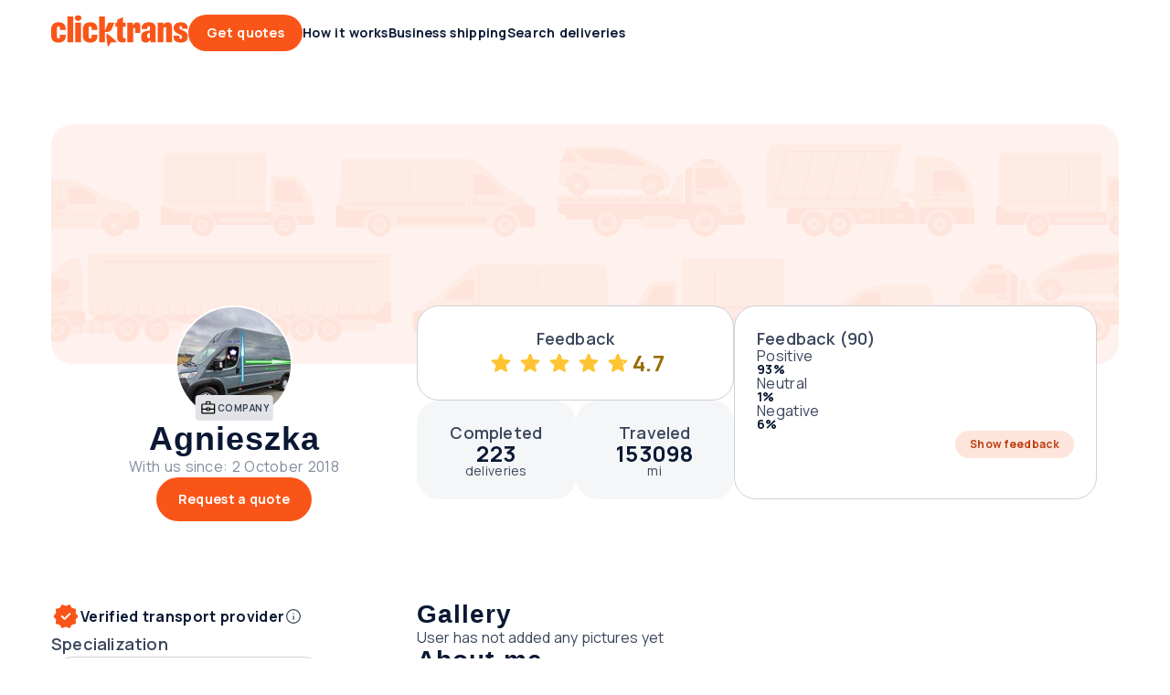

--- FILE ---
content_type: text/css
request_url: https://clicktrans.com/_nuxt3/style.Uuo0ir-S.css
body_size: 46869
content:
a[data-v-8d5ca75e]{color:inherit;text-decoration:none}.clicktrans-logo{height:4rem;width:15rem}.clicktrans-logo.xmas{height:4.8rem}.icon[data-v-8ddbc16d]{height:100%;width:100%}.icon.xs[data-v-8ddbc16d]{height:var(--icon-xs,16px);min-width:var(--icon-xs,16px);width:var(--icon-xs,16px)}.icon.sm[data-v-8ddbc16d]{height:var(--icon-sm);min-width:var(--icon-sm);width:var(--icon-sm)}.icon.md[data-v-8ddbc16d]{height:var(--icon-md);min-width:var(--icon-md);width:var(--icon-md)}.icon.lg[data-v-8ddbc16d]{height:var(--icon-lg,32px);min-width:var(--icon-lg,32px);width:var(--icon-lg,32px)}.icon.xl[data-v-8ddbc16d]{height:var(--icon-xl,48px);min-width:var(--icon-xl,48px);width:var(--icon-xl,48px)}.icon.auto[data-v-8ddbc16d]{width:auto}.icon[data-v-4cca3757]{cursor:pointer}.button[data-v-4a115163]{align-items:center;border:none;border-radius:var(--form-item,24px);box-sizing:border-box;cursor:pointer;display:flex;flex-flow:row nowrap;justify-content:center;position:relative;text-decoration:none;width:auto}.button .suffix[data-v-4a115163]{font-family:Manrope,-apple-system,BlinkMacSystemFont,Verdana,Arial,sans-serif;font-size:1.2rem;font-weight:700;letter-spacing:.3px;line-height:1.2rem}.button.wide[data-v-4a115163]{width:100%}@media only screen and (max-width:767px){.button[data-v-4a115163]{width:100%}}.button[data-v-4a115163]:focus-visible{border-color:var(--border-focus);outline:4px solid var(--border-focus)}.button .inner[data-v-4a115163]{align-items:baseline;display:flex;flex-flow:row nowrap;gap:inherit;justify-content:center}.button .inner .text[data-v-4a115163]{line-height:2rem;overflow:hidden;text-overflow:ellipsis;white-space:nowrap}.button.icon-only[data-v-4a115163]{flex-shrink:0;padding:0}.button.lg .icon[data-v-4a115163],.button.md .icon[data-v-4a115163],.button.xl .icon[data-v-4a115163]{height:var(--icon-md);width:var(--icon-md)}.button.md[data-v-4a115163],.button.sm[data-v-4a115163]{font-family:Manrope,-apple-system,BlinkMacSystemFont,Verdana,Arial,sans-serif;font-size:1.2rem;font-weight:700;letter-spacing:.3px;line-height:1.2rem}.button.sm[data-v-4a115163]{gap:var(--space-xxs);height:var(--form-item-sm);min-height:var(--form-item-sm);padding:0 var(--space-2sm)}.button.sm.icon-only[data-v-4a115163]{width:var(--form-item-sm)}.button.sm .icon[data-v-4a115163]{height:var(--icon-sm);width:var(--icon-sm)}.button.md[data-v-4a115163]{gap:var(--space-xxs,2px);height:var(--form-item-md,30px);min-height:var(--form-item-md,30px);padding:0 var(--space-md,16px)}.button.md.icon-only[data-v-4a115163]{width:var(--form-item-md,30px)}.button.lg[data-v-4a115163],.button.xl[data-v-4a115163]{font-family:Manrope,-apple-system,BlinkMacSystemFont,Verdana,Arial,sans-serif;font-size:1.4rem;font-weight:700;letter-spacing:.3px;line-height:1.4rem}.button.lg[data-v-4a115163]{gap:var(--space-xs,4px);height:var(--form-item-lg,40px);min-height:var(--form-item-lg,40px);padding:0 var(--space-2md,20px)}.button.lg.icon-only[data-v-4a115163]{width:var(--form-item-lg,40px)}.button.xl[data-v-4a115163]{gap:var(--space-xs);height:var(--form-item-xl);min-height:var(--form-item-xl);padding:0 var(--space-3md)}.button.xl.icon-only[data-v-4a115163]{width:var(--form-item-xl)}.button[data-v-4a115163]:disabled{cursor:default;opacity:.5}.button.primary[data-v-4a115163]{background-color:var(--primary-bg);color:var(--content-primary-reversed)}.button.primary .icon[data-v-4a115163]{fill:var(--content-primary-reversed)}.button.primary[data-v-4a115163]:hover{background-color:var(--primary-bg-hover)}.button.primary[data-v-4a115163]:active{background-color:var(--primary-bg-pressed)}.button.primary[data-v-4a115163]:disabled{background-color:var(--primary-bg)}.button.secondary[data-v-4a115163]{background-color:var(--cta-secondary-bg);color:var(--primary-link)}.button.secondary .icon[data-v-4a115163]{fill:var(--primary-link)}.button.secondary[data-v-4a115163]:hover{background-color:var(--cta-secondary-bg-hover)}.button.secondary[data-v-4a115163]:active{background-color:var(--cta-secondary-bg-pressed)}.button.secondary[data-v-4a115163]:disabled{background-color:var(--cta-secondary-bg)}.button.tertiary[data-v-4a115163]{background-color:var(--cta-tertiary-bg);color:var(--tertiary-link)}.button.tertiary .icon[data-v-4a115163]{fill:var(--tertiary-link)}.button.tertiary[data-v-4a115163]:hover{background-color:var(--cta-tertiary-bg-hover)}.button.tertiary[data-v-4a115163]:active{background-color:var(--cta-tertiary-bg-pressed)}.button.tertiary[data-v-4a115163]:disabled{background-color:var(--cta-tertiary-bg)}.button.quaternary[data-v-4a115163]{background-color:var(--tertiary-bg);color:var(--content-primary-reversed)}.button.quaternary .icon[data-v-4a115163]{fill:var(--content-primary-reversed)}.button.quaternary[data-v-4a115163]:hover{background-color:var(--tertiary-bg-hover)}.button.quaternary[data-v-4a115163]:active{background-color:var(--tertiary-bg-pressed)}.button.quaternary[data-v-4a115163]:disabled{background-color:var(--tertiary-bg)}.button.subtle[data-v-4a115163]{background-color:transparent;color:var(--primary-link)}.button.subtle .icon[data-v-4a115163]{fill:var(--primary-link)}.button.subtle .suffix[data-v-4a115163]{color:var(--content-secondary);font-family:Manrope,-apple-system,BlinkMacSystemFont,Verdana,Arial,sans-serif;font-size:1.2rem;font-weight:700;letter-spacing:.3px;line-height:1.2rem}.button.subtle[data-v-4a115163]:hover{background-color:var(--bg-controll-item-hover)}.button.subtle[data-v-4a115163]:active{background-color:var(--bg-controll-item-pressed)}.button.reversed[data-v-4a115163],.button.subtle[data-v-4a115163]:disabled{background-color:var(--bg-0)}.button.reversed[data-v-4a115163]{color:var(--primary-link)}.button.reversed .icon[data-v-4a115163]{fill:var(--primary-link)}.button.reversed .suffix[data-v-4a115163]{color:var(--content-secondary);font-family:Manrope,-apple-system,BlinkMacSystemFont,Verdana,Arial,sans-serif;font-size:1.2rem;font-weight:700;letter-spacing:.3px;line-height:1.2rem}.button.reversed[data-v-4a115163]:hover{background-color:var(--cta-secondary-bg-hover)}.button.reversed[data-v-4a115163]:active{background-color:var(--cta-secondary-bg-pressed)}.button.reversed[data-v-4a115163]:disabled{background-color:var(--bg-0)}.button .icon[data-v-4a115163]{align-items:center;display:flex;justify-content:center}.button .icon.before[data-v-4a115163]{order:-1}.button .icon.only[data-v-4a115163]{left:50%;position:absolute;top:50%;transform:translate(-50%,-50%)}.button .icon.none[data-v-4a115163]{display:none}a[data-v-a0eb4a55]{align-items:center;cursor:pointer;gap:var(--space-xs);text-decoration:none}a[data-v-a0eb4a55],a .text[data-v-a0eb4a55]{display:inline-flex}a .text[data-v-a0eb4a55]{width:100%}@media only screen and (max-width:1023px){a.hide-mobile .text[data-v-a0eb4a55]{display:none}}a[data-v-a0eb4a55]:focus-visible{border-color:var(--border-focus);border-radius:var(--link);outline:2px solid var(--border-focus)}a.xs[data-v-a0eb4a55]{font-family:Manrope,-apple-system,BlinkMacSystemFont,Verdana,Arial,sans-serif;font-size:1.2rem;font-weight:600;gap:var(--space-xxs);letter-spacing:.3px;line-height:1.8rem}a.xs p[data-v-a0eb4a55]{margin-bottom:0}a.xs p~p[data-v-a0eb4a55]{margin-top:1.2rem}a.xs .icon[data-v-a0eb4a55]{height:var(--icon-xs);width:var(--icon-xs)}a.sm[data-v-a0eb4a55]{font-family:Manrope,-apple-system,BlinkMacSystemFont,Verdana,Arial,sans-serif;font-size:1.4rem;font-weight:700;gap:var(--space-xxs);letter-spacing:.3px;line-height:2rem}a.sm p[data-v-a0eb4a55]{margin-bottom:0}a.sm p~p[data-v-a0eb4a55]{margin-top:1.4rem}a.sm .icon[data-v-a0eb4a55]{height:var(--icon-sm);width:var(--icon-sm)}a.md[data-v-a0eb4a55]{font-family:Manrope,-apple-system,BlinkMacSystemFont,Verdana,Arial,sans-serif;font-size:1.6rem;font-weight:700;letter-spacing:.3px;line-height:2.4rem}a.md p[data-v-a0eb4a55]{margin-bottom:0}a.md p~p[data-v-a0eb4a55]{margin-top:1.6rem}a.md .icon[data-v-a0eb4a55]{height:var(--icon-md);width:var(--icon-md)}a.primary[data-v-a0eb4a55]{color:var(--primary-link)}a.primary .icon[data-v-a0eb4a55]{fill:var(--primary-link)}a.primary[data-v-a0eb4a55]:hover{color:var(--primary-link-hover)}a.primary:hover .icon[data-v-a0eb4a55]{fill:var(--primary-link-hover)}a.primary[data-v-a0eb4a55]:active{color:var(--primary-link-pressed)}a.primary:active .icon[data-v-a0eb4a55]{fill:var(--primary-link-pressed)}a.secondary[data-v-a0eb4a55]{color:var(--secondary-link)}a.secondary .icon[data-v-a0eb4a55]{fill:var(--secondary-link)}a.secondary[data-v-a0eb4a55]:hover{color:var(--secondary-link-hover)}a.secondary:hover .icon[data-v-a0eb4a55]{fill:var(--secondary-link-hover)}a.secondary[data-v-a0eb4a55]:active{color:var(--secondary-link-pressed)}a.secondary:active .icon[data-v-a0eb4a55]{fill:var(--secondary-link-pressed)}a.tertiary[data-v-a0eb4a55]{color:var(--tertiary-link)}a.tertiary .icon[data-v-a0eb4a55]{fill:var(--tertiary-link)}a.tertiary[data-v-a0eb4a55]:hover{color:var(--tertiary-link-hover)}a.tertiary:hover .icon[data-v-a0eb4a55]{fill:var(--tertiary-link-hover)}a.tertiary[data-v-a0eb4a55]:active{color:var(--tertiary-link-pressed)}a.tertiary:active .icon[data-v-a0eb4a55]{fill:var(--tertiary-link-pressed)}a.reversed[data-v-a0eb4a55]{color:var(--content-primary-reversed)}a.reversed .icon[data-v-a0eb4a55]{fill:var(--content-primary-reversed)}a.reversed[data-v-a0eb4a55]:hover{color:var(--primary-link-hover)}a.reversed:hover .icon[data-v-a0eb4a55]{fill:var(--primary-link-hover)}a.reversed[data-v-a0eb4a55]:active{color:var(--primary-link-pressed)}a.reversed:active .icon[data-v-a0eb4a55]{fill:var(--primary-link-pressed)}a.disabled[data-v-a0eb4a55]{opacity:.5;pointer-events:none}a .icon[data-v-a0eb4a55]{align-items:center;display:flex;justify-content:center}a .icon.before[data-v-a0eb4a55]{order:-1}a .icon.none[data-v-a0eb4a55]{display:none}.header-link[data-v-36ad617c]{align-items:center;color:var(--tertiary-link);cursor:pointer;display:flex;font-family:Manrope,-apple-system,BlinkMacSystemFont,Verdana,Arial,sans-serif;font-size:1.4rem;font-weight:700;height:var(--header-height);letter-spacing:.3px;line-height:1.4rem;position:relative;width:-moz-max-content;width:max-content}.header-link.active[data-v-36ad617c]:after,.header-link[data-v-36ad617c]:hover:after{background-color:var(--primary-border);border-radius:var(--box-sm) var(--box-sm) 0 0;bottom:0;content:"";height:.3rem;position:absolute;width:100%}.header-link.top[data-v-36ad617c]{font-family:Manrope,-apple-system,BlinkMacSystemFont,Verdana,Arial,sans-serif;font-size:1.2rem;font-weight:700;height:var(--header-top-height);letter-spacing:.3px;line-height:1.2rem}.header-link[data-v-36ad617c]>*{align-items:center;align-self:stretch;display:flex}#main-menu[data-v-33e22e8d],#main-menu .links[data-v-33e22e8d]{align-items:center;display:flex;gap:var(--space-2md)}#main-menu .links[data-v-33e22e8d]{flex:1 0 0}#header[data-v-29526465]{max-width:var(--display-mobile-max)}@media only screen and (min-width:768px)and (max-width:1023px){#header[data-v-29526465]{max-width:var(--display-tablet-max)}}@media only screen and (min-width:1024px)and (max-width:1439px){#header[data-v-29526465]{max-width:var(--display-desktop-sm-max)}}@media only screen and (min-width:1440px){#header[data-v-29526465]{max-width:100%}}#header[data-v-29526465]{padding-left:var(--space-4md);padding-right:var(--space-4md)}@media only screen and (min-width:768px)and (max-width:1023px){#header[data-v-29526465]{padding-left:var(--space-3lg);padding-right:var(--space-3lg)}}@media only screen and (min-width:1024px)and (max-width:1439px){#header[data-v-29526465]{padding-left:var(--space-4lg);padding-right:var(--space-4lg)}}@media only screen and (min-width:1440px){#header[data-v-29526465]{margin-left:auto;margin-right:auto;padding-left:var(--space-null);padding-right:var(--space-null)}}#header[data-v-29526465]{padding-bottom:var(--space-2lg);padding-top:var(--space-2lg)}@media only screen and (min-width:768px)and (max-width:1023px){#header[data-v-29526465]{padding-bottom:var(--space-2lg);padding-top:var(--space-2lg)}}@media only screen and (min-width:1024px)and (max-width:1439px){#header[data-v-29526465]{padding-bottom:var(--space-xxl);padding-top:var(--space-xxl)}}@media only screen and (min-width:1440px){#header[data-v-29526465]{padding-bottom:var(--space-xxl);padding-top:var(--space-xxl)}}#header .content[data-v-29526465]{min-width:var(--content-width-mobile-min,300px)}@media only screen and (min-width:768px)and (max-width:1023px){#header .content[data-v-29526465]{min-width:var(--content-width-tablet-min,672px)}}@media only screen and (min-width:1024px)and (max-width:1439px){#header .content[data-v-29526465]{min-width:var(--content-width-desktop-sm-min,912px)}}@media only screen and (min-width:1440px){#header .content[data-v-29526465]{min-width:var(--content-width-desktop-md-min-max,1248px)}}#header .content[data-v-29526465]{max-width:var(--content-width-mobile-max,707px)}@media only screen and (min-width:768px)and (max-width:1023px){#header .content[data-v-29526465]{max-width:var(--content-width-tablet-max,927px)}}@media only screen and (min-width:1024px)and (max-width:1439px){#header .content[data-v-29526465]{max-width:var(--content-width-desktop-sm-max,1327px)}}@media only screen and (min-width:1440px){#header .content[data-v-29526465]{max-width:var(--content-width-desktop-md-min-max,1248px)}}#header[data-v-29526465]{gap:var(--space-2lg,40px)}@media only screen and (min-width:768px)and (max-width:1023px){#header[data-v-29526465]{gap:var(--space-2lg,40px)}}@media only screen and (min-width:1024px)and (max-width:1439px){#header[data-v-29526465]{gap:var(--space-3md,24px)}}@media only screen and (min-width:1440px){#header[data-v-29526465]{gap:var(--space-3md,24px)}}#header .content[data-v-29526465]{gap:var(--space-md,16px)}@media only screen and (min-width:768px)and (max-width:1023px){#header .content[data-v-29526465]{gap:var(--space-md,16px)}}@media only screen and (min-width:1024px)and (max-width:1439px){#header .content[data-v-29526465]{gap:var(--space-3md,24px)}}@media only screen and (min-width:1440px){#header .content[data-v-29526465]{gap:var(--space-3md,24px)}}#header[data-v-29526465]{align-items:center;display:flex;margin:0 auto;position:relative}#header[data-v-29526465],#header .content[data-v-29526465]{justify-content:center}@media only screen and (max-width:1023px){#header .content[data-v-29526465]{flex-direction:column}}#header[data-v-29526465]{background:var(--bg-0);height:var(--header-height);padding-bottom:0;padding-top:0;width:100%}@media only screen and (max-width:767px){#header[data-v-29526465]{border-bottom:1px solid var(--border-static,#ced1d6)}}@media only screen and (max-width:1199px){#header.my-account-header .logo[data-v-29526465]{flex:1 0 0}#header.my-account-header .mobile-only[data-v-29526465]{display:block}#header.my-account-header .desktop-only[data-v-29526465]{display:none}}#header.my-account-header .sm-desktop-only[data-v-29526465]{display:none}@media only screen and (min-width:1200px)and (max-width:1439px){#header.my-account-header .sm-desktop-only[data-v-29526465]{display:inherit}}#header .content[data-v-29526465]{align-items:center;display:flex;flex-direction:row;gap:var(--space-2lg);height:100%;width:100%}#header .content.full-width[data-v-29526465]{max-width:100%}@media only screen and (min-width:1440px){#header .content.full-width[data-v-29526465]{padding-left:var(--space-4md);padding-right:var(--space-4md)}}#header .content.only-logo[data-v-29526465]{justify-content:flex-start}@media only screen and (max-width:1023px){#header .logo[data-v-29526465]{flex:1 0 0}}#header .menu[data-v-29526465]{flex:1 0 0}#header .icon-menu[data-v-29526465]{align-items:center;display:flex;fill:var(--primary-content);height:var(--form-item-lg);justify-content:center;width:var(--form-item-lg)}#header .icon-menu .icon[data-v-29526465]{height:100%;width:100%}#header .right[data-v-29526465]{align-items:center;display:flex;flex-direction:row;gap:var(--space-2sm)}#header .right .notifications[data-v-29526465]{display:flex;flex-flow:row nowrap}#header .right .notifications .icon-wrapper[data-v-29526465]{align-items:center;display:flex;height:var(--form-item-lg);justify-content:center;width:var(--form-item-lg)}#header .right .notifications .icon-wrapper[data-v-29526465]:empty{width:auto}@media only screen and (min-width:1024px)and (max-width:1439px){#header .right .avatar-dropdown-wrapper[data-v-29526465] .label-wrapper .user-name{display:none}}#header .mobile-only[data-v-29526465]{display:none}@media only screen and (max-width:1023px){#header .mobile-only[data-v-29526465]{display:block}#header .desktop-only[data-v-29526465]{display:none}}#header .sm-desktop-only[data-v-29526465]{display:none}@media only screen and (min-width:1024px)and (max-width:1439px){#header .sm-desktop-only[data-v-29526465]{display:inherit}}#header .md-desktop-min[data-v-29526465]{display:none}@media only screen and (min-width:1440px){#header .md-desktop-min[data-v-29526465]{display:inherit}}body.block-scroll{height:100%;overflow:hidden;position:fixed;width:100%}.footer-copyright[data-v-5bb36e14]{color:var(--content-secondary-reversed);display:flex;flex:1 0 0;font-family:Manrope,-apple-system,BlinkMacSystemFont,Verdana,Arial,sans-serif;font-size:1.1rem;font-weight:400;gap:var(--space-xs);letter-spacing:.3px;line-height:1.6rem}.footer-copyright p[data-v-5bb36e14]{margin-bottom:0}.footer-copyright p~p[data-v-5bb36e14]{margin-top:1.1rem}@media only screen and (max-width:1023px){.footer-copyright[data-v-5bb36e14]{flex-direction:column-reverse;width:100%}}.footer-copyright .text[data-v-5bb36e14] a{color:inherit;font-weight:700;text-decoration:inherit}.footer-copyright.slim[data-v-5bb36e14]{flex-direction:column-reverse}.button[data-v-95eb6d67]{background-color:unset;border:none;border-radius:var(--form-item);box-sizing:border-box;cursor:pointer;fill:var(--tertiary-link);padding:0;position:relative}.button[data-v-95eb6d67]:hover{background-color:var(--cta-icon-hover)}.button[data-v-95eb6d67]:active{background-color:var(--cta-icon-pressed)}.button[data-v-95eb6d67]:disabled{background-color:unset;cursor:not-allowed}.button:disabled .icon[data-v-95eb6d67]{opacity:.5}.button[data-v-95eb6d67]:focus-visible{border-color:var(--border-focus);outline:4px solid var(--border-focus)}.button.reversed[data-v-95eb6d67]{fill:var(--content-primary-reversed)}.button.reversed[data-v-95eb6d67]:hover{background-color:var(--cta-icon-reversed-hover)}.button.reversed[data-v-95eb6d67]:active{background-color:var(--cta-icon-reversed-pressed)}.button.reversed[data-v-95eb6d67]:disabled{background-color:unset}.button.reversed:disabled .icon[data-v-95eb6d67]{opacity:.5}.button.reversed[data-v-95eb6d67]:focus-visible{border-color:var(--border-focus-reversed);outline:4px solid var(--border-focus-reversed)}.button .icon[data-v-95eb6d67]{height:var(--icon-md);left:50%;position:absolute;top:50%;transform:translate(-50%,-50%);width:var(--icon-md)}.button.sm[data-v-95eb6d67]{height:var(--form-item-sm);min-width:var(--form-item-sm);width:var(--form-item-sm)}.button.sm .icon[data-v-95eb6d67]{height:var(--icon-sm);width:var(--icon-sm)}.button.md[data-v-95eb6d67]{height:var(--form-item-md);min-width:var(--form-item-md);width:var(--form-item-md)}.button.lg[data-v-95eb6d67]{height:var(--form-item-lg);min-width:var(--form-item-lg);width:var(--form-item-lg)}.button.xl[data-v-95eb6d67]{height:var(--form-item-xl);min-width:var(--form-item-xl);width:var(--form-item-xl)}.divider[data-v-4db7f376]{align-items:center;color:var(--content-primary);display:flex}.divider .text[data-v-4db7f376]{font-family:Manrope,-apple-system,BlinkMacSystemFont,Verdana,Arial,sans-serif;font-size:1.6rem;font-weight:400;letter-spacing:.3px;line-height:1.6rem;margin:0 var(--space-sm)}.divider[data-v-4db7f376]:after,.divider[data-v-4db7f376]:before{background-color:var(--border-static);content:"";flex:1;height:1px}.divider.negative[data-v-4db7f376]{color:var(--content-primary-reversed)}.divider.negative[data-v-4db7f376]:after,.divider.negative[data-v-4db7f376]:before{background-color:var(--border-static-reversed)}.divider.vertical[data-v-4db7f376]{align-self:stretch;background-color:var(--border-static);flex-direction:column;height:auto;width:1px}.divider.vertical[data-v-4db7f376]:after,.divider.vertical[data-v-4db7f376]:before{height:0;width:0}.footer-contact a:-moz-any-link{color:var(--content-secondary-reversed);text-decoration:none}.footer-contact a:any-link{color:var(--content-secondary-reversed);text-decoration:none}.footer-contact[data-v-fb9913bf]{align-items:flex-start;display:flex;flex-direction:column;font-family:Manrope,-apple-system,BlinkMacSystemFont,Verdana,Arial,sans-serif;font-size:1.2rem;font-weight:400;gap:var(--space-sm);letter-spacing:.3px;line-height:1.8rem}.footer-contact p[data-v-fb9913bf]{margin-bottom:0}.footer-contact p~p[data-v-fb9913bf]{margin-top:1.2rem}.footer-contact .contact-phone[data-v-fb9913bf]{align-items:center;color:var(--content-secondary-reversed);display:flex;flex-wrap:wrap;gap:var(--space-sm);height:auto;line-height:150%}.footer-contact .contact-phone .icons[data-v-fb9913bf]{display:flex;flex:0;opacity:.5;pointer-events:none}.footer-contact .contact-phone .numbers[data-v-fb9913bf]{flex:1;opacity:.5}@media only screen and (max-width:767px){.footer-contact.slim[data-v-fb9913bf]{width:100%}}@media only screen and (min-width:1024px)and (max-width:1439px){.footer-contact.slim[data-v-fb9913bf]{flex-wrap:wrap-reverse}}.footer-contact .footer-link[data-v-fb9913bf]{flex-basis:100%}.badge-wrapper[data-v-e927f243]{border-radius:var(--box-xs,4px);color:var(--content-primary-reversed);font-size:1rem;line-height:1rem;padding:var(--space-xs,4px);text-align:center}.badge-wrapper[data-v-e927f243],.badge-wrapper.large[data-v-e927f243]{font-family:Manrope,-apple-system,BlinkMacSystemFont,Verdana,Arial,sans-serif;font-weight:700;letter-spacing:.5px;text-transform:uppercase}.badge-wrapper.large[data-v-e927f243]{font-size:1.4rem;line-height:1.4rem}.badge-wrapper.numeric[data-v-e927f243]{border-radius:var(--badge-numeric);min-width:1.8rem}.badge-wrapper.numeric.large[data-v-e927f243]{min-width:2.2rem}.badge-wrapper.primary[data-v-e927f243]{background-color:var(--primary-bg)}.badge-wrapper.neutral[data-v-e927f243]{background-color:var(--bg-1);color:var(--content-secondary)}.badge-wrapper.error[data-v-e927f243]{background-color:var(--error-bg)}.badge-wrapper.success[data-v-e927f243]{background-color:var(--success-bg);color:var(--content-secondary)}.badge-wrapper.info[data-v-e927f243]{background-color:var(--info-bg)}.badge-wrapper.info2[data-v-e927f243]{background-color:var(--bg-add-1);color:var(--content-secondary)}.badge-wrapper.neutral-dark[data-v-e927f243]{background-color:var(--tertiary-bg)}.badge-wrapper.warning[data-v-e927f243]{background-color:var(--warning-bg);color:var(--content-secondary)}.footer-link[data-v-a096c373]{align-items:center;color:var(--content-secondary-reversed);display:inline-flex;flex-shrink:0;font-family:Manrope,-apple-system,BlinkMacSystemFont,Verdana,Arial,sans-serif;font-size:1.2rem;font-weight:400;gap:var(--space-xs);height:var(--form-item-sm);letter-spacing:.3px;line-height:1.2rem;padding:var(--space-xxs) var(--space-null);width:100%}.footer-link .link[data-v-a096c373]:hover{color:var(--primary-link-hover);cursor:pointer}.footer-link[data-v-a096c373]:active{color:var(--primary-link-pressed)}.footer-link[data-v-a096c373]:focus,.footer-link[data-v-a096c373]:focus-visible{border:2px solid var(--border-focus-reversed);border-radius:var(--radius-xs)}.footer-link.disabled[data-v-a096c373]{opacity:.5;pointer-events:none}.logotype[data-v-4db2cee8]{height:auto;width:auto}.ro-stamps{align-items:center;display:flex;gap:var(--space-sm)}.ro-stamps .sal-1,.ro-stamps .sal-2{height:4.4rem;width:17.5rem}@media only screen and (max-width:767px){.ro-stamps{align-items:flex-start;flex-direction:column;width:100%}}.footer-link[data-v-d16a1878]{align-items:center;color:var(--content-secondary-reversed);display:inline-flex;flex-shrink:0;font-family:Manrope,-apple-system,BlinkMacSystemFont,Verdana,Arial,sans-serif;font-size:1.2rem;font-weight:400;gap:var(--space-xs);height:var(--form-item-sm);letter-spacing:.3px;line-height:1.2rem;padding:var(--space-xxs) var(--space-null);width:100%}.footer-link .link[data-v-d16a1878]:hover{color:var(--primary-link-hover);cursor:pointer}.footer-link[data-v-d16a1878]:active{color:var(--primary-link-pressed)}.footer-link[data-v-d16a1878]:focus,.footer-link[data-v-d16a1878]:focus-visible{border:2px solid var(--border-focus-reversed);border-radius:var(--radius-xs)}.footer-link.disabled[data-v-d16a1878]{opacity:.5;pointer-events:none}.progress-spinner[data-v-ea5253f1]{height:var(--icon-xxl);margin:.666rem;width:var(--icon-xxl)}.progress-spinner svg[data-v-ea5253f1]{animation:loading-rotate-ea5253f1 2s linear infinite;height:100%;width:100%}.progress-spinner .path[data-v-ea5253f1]{animation:loading-dash-ea5253f1 1.5s ease-in-out infinite;stroke:var(--primary-bg-pressed);stroke-dasharray:90,150;stroke-dashoffset:0;stroke-linecap:round;stroke-width:.4rem}.progress-spinner.negative .path[data-v-ea5253f1]{stroke:var(--bg-0)}.progress-spinner.sm[data-v-ea5253f1]{transform:scale(.315)}.progress-spinner.md[data-v-ea5253f1]{transform:scale(.375)}.progress-spinner.lg[data-v-ea5253f1]{transform:scale(.5)}.progress-spinner.xl[data-v-ea5253f1]{transform:scale(75%)}.progress-spinner.auto[data-v-ea5253f1]{height:100%;margin:0;width:-moz-max-content;width:max-content}@keyframes loading-rotate-ea5253f1{to{transform:rotate(1turn)}}@keyframes loading-dash-ea5253f1{0%{stroke-dasharray:1,200;stroke-dashoffset:0}50%{stroke-dasharray:90,150;stroke-dashoffset:-40px}to{stroke-dasharray:90,150;stroke-dashoffset:-120px}}.disable-scroll{overflow:hidden}.zindex-fix{z-index:var(--zindex-fix-value,0)}.modal-base .modal-wrapper[data-v-d15394a3]{max-width:var(--content-width-mobile-max,707px)}@media only screen and (min-width:768px)and (max-width:1023px){.modal-base .modal-wrapper[data-v-d15394a3]{max-width:var(--content-width-tablet-max,927px)}}@media only screen and (min-width:1024px)and (max-width:1439px){.modal-base .modal-wrapper[data-v-d15394a3]{max-width:var(--content-width-desktop-sm-max,1327px)}}@media only screen and (min-width:1440px){.modal-base .modal-wrapper[data-v-d15394a3]{max-width:var(--content-width-desktop-md-min-max,1248px)}}.modal-base .modal-wrapper .modal[data-v-d15394a3]{gap:var(--space-md)}@media only screen and (min-width:768px)and (max-width:1023px){.modal-base .modal-wrapper .modal[data-v-d15394a3]{gap:var(--space-md)}}@media only screen and (min-width:1024px)and (max-width:1439px){.modal-base .modal-wrapper .modal[data-v-d15394a3]{gap:var(--space-3md)}}@media only screen and (min-width:1440px){.modal-base .modal-wrapper .modal[data-v-d15394a3]{gap:var(--space-3md)}}.modal-base .modal-wrapper .modal[data-v-d15394a3]{padding:var(--space-md)}@media only screen and (min-width:768px)and (max-width:1023px){.modal-base .modal-wrapper .modal[data-v-d15394a3]{padding:var(--space-md)}}@media only screen and (min-width:1024px)and (max-width:1439px){.modal-base .modal-wrapper .modal[data-v-d15394a3]{padding:var(--space-3md)}}@media only screen and (min-width:1440px){.modal-base .modal-wrapper .modal[data-v-d15394a3]{padding:var(--space-3md)}}.modal-base .modal-wrapper .modal[data-v-d15394a3]{border-radius:var(--box-sm,10px)}@media only screen and (min-width:768px)and (max-width:1023px){.modal-base .modal-wrapper .modal[data-v-d15394a3]{border-radius:var(--box-sm,10px)}}@media only screen and (min-width:1024px)and (max-width:1439px){.modal-base .modal-wrapper .modal[data-v-d15394a3]{border-radius:var(--box-md,24px)}}@media only screen and (min-width:1440px){.modal-base .modal-wrapper .modal[data-v-d15394a3]{border-radius:var(--box-md,24px)}}.modal-base .modal-wrapper[data-v-d15394a3]{padding-left:var(--space-4md);padding-right:var(--space-4md)}@media only screen and (min-width:768px)and (max-width:1023px){.modal-base .modal-wrapper[data-v-d15394a3]{padding-left:var(--space-3lg);padding-right:var(--space-3lg)}}@media only screen and (min-width:1024px)and (max-width:1439px){.modal-base .modal-wrapper[data-v-d15394a3]{padding-left:var(--space-4lg);padding-right:var(--space-4lg)}}@media only screen and (min-width:1440px){.modal-base .modal-wrapper[data-v-d15394a3]{margin-left:auto;margin-right:auto;padding-left:var(--space-null);padding-right:var(--space-null)}}.modal-base .modal-wrapper[data-v-d15394a3]{padding-bottom:var(--space-3lg);padding-top:var(--space-3lg)}@media only screen and (min-width:768px)and (max-width:1023px){.modal-base .modal-wrapper[data-v-d15394a3]{padding-bottom:var(--space-3lg);padding-top:var(--space-3lg)}}@media only screen and (min-width:1024px)and (max-width:1439px){.modal-base .modal-wrapper[data-v-d15394a3]{padding-bottom:var(--space-4lg);padding-top:var(--space-4lg)}}@media only screen and (min-width:1440px){.modal-base .modal-wrapper[data-v-d15394a3]{padding-bottom:var(--space-4lg);padding-top:var(--space-4lg)}}.modal-base .modal-wrapper .modal .title.h1[data-v-d15394a3]{font-family:ABC Gravity,Impact,-apple-system,BlinkMacSystemFont,Arial Black,Arial,sans-serif;font-feature-settings:"ss05" on;font-size:4.8rem;font-weight:900;letter-spacing:1px;line-height:100%}@media only screen and (min-width:768px)and (max-width:1023px){.modal-base .modal-wrapper .modal .title.h1[data-v-d15394a3]{font-family:ABC Gravity,Impact,-apple-system,BlinkMacSystemFont,Arial Black,Arial,sans-serif;font-feature-settings:"ss05" on;font-size:6.4rem;font-weight:900;letter-spacing:1px;line-height:100%}}@media only screen and (min-width:1024px)and (max-width:1439px){.modal-base .modal-wrapper .modal .title.h1[data-v-d15394a3]{font-family:ABC Gravity,Impact,-apple-system,BlinkMacSystemFont,Arial Black,Arial,sans-serif;font-feature-settings:"ss05" on;font-size:6.4rem;font-weight:900;letter-spacing:1px;line-height:100%}}@media only screen and (min-width:1440px){.modal-base .modal-wrapper .modal .title.h1[data-v-d15394a3]{font-family:ABC Gravity,Impact,-apple-system,BlinkMacSystemFont,Arial Black,Arial,sans-serif;font-feature-settings:"ss05" on;font-size:8rem;font-weight:900;letter-spacing:1px;line-height:100%}}.modal-base .modal-wrapper .modal .title.h2[data-v-d15394a3]{font-family:ABC Gravity,Impact,-apple-system,BlinkMacSystemFont,Arial Black,Arial,sans-serif;font-feature-settings:"ss05" on;font-size:3.6rem;font-weight:900;letter-spacing:1px;line-height:100%}@media only screen and (min-width:768px)and (max-width:1023px){.modal-base .modal-wrapper .modal .title.h2[data-v-d15394a3]{font-family:ABC Gravity,Impact,-apple-system,BlinkMacSystemFont,Arial Black,Arial,sans-serif;font-feature-settings:"ss05" on;font-size:4.8rem;font-weight:900;letter-spacing:1px;line-height:100%}}@media only screen and (min-width:1024px)and (max-width:1439px){.modal-base .modal-wrapper .modal .title.h2[data-v-d15394a3]{font-family:ABC Gravity,Impact,-apple-system,BlinkMacSystemFont,Arial Black,Arial,sans-serif;font-feature-settings:"ss05" on;font-size:4.8rem;font-weight:900;letter-spacing:1px;line-height:100%}}@media only screen and (min-width:1440px){.modal-base .modal-wrapper .modal .title.h2[data-v-d15394a3]{font-family:ABC Gravity,Impact,-apple-system,BlinkMacSystemFont,Arial Black,Arial,sans-serif;font-feature-settings:"ss05" on;font-size:6.4rem;font-weight:900;letter-spacing:1px;line-height:100%}}.modal-base .modal-wrapper .modal .title.h3[data-v-d15394a3]{font-family:ABC Gravity,Impact,-apple-system,BlinkMacSystemFont,Arial Black,Arial,sans-serif;font-feature-settings:"ss05" on;font-size:2.8rem;font-weight:900;letter-spacing:1px;line-height:100%}@media only screen and (min-width:768px)and (max-width:1023px){.modal-base .modal-wrapper .modal .title.h3[data-v-d15394a3]{font-family:ABC Gravity,Impact,-apple-system,BlinkMacSystemFont,Arial Black,Arial,sans-serif;font-feature-settings:"ss05" on;font-size:3.6rem;font-weight:900;letter-spacing:1px;line-height:100%}}@media only screen and (min-width:1024px)and (max-width:1439px){.modal-base .modal-wrapper .modal .title.h3[data-v-d15394a3]{font-family:ABC Gravity,Impact,-apple-system,BlinkMacSystemFont,Arial Black,Arial,sans-serif;font-feature-settings:"ss05" on;font-size:3.6rem;font-weight:900;letter-spacing:1px;line-height:100%}}@media only screen and (min-width:1440px){.modal-base .modal-wrapper .modal .title.h3[data-v-d15394a3]{font-family:ABC Gravity,Impact,-apple-system,BlinkMacSystemFont,Arial Black,Arial,sans-serif;font-feature-settings:"ss05" on;font-size:4.8rem;font-weight:900;letter-spacing:1px;line-height:100%}}.modal-base .modal-wrapper .modal .title.h4[data-v-d15394a3]{font-family:ABC Gravity,Impact,-apple-system,BlinkMacSystemFont,Arial Black,Arial,sans-serif;font-feature-settings:"ss05" on;font-size:2.8rem;font-weight:900;letter-spacing:1px;line-height:100%}@media only screen and (min-width:768px)and (max-width:1023px){.modal-base .modal-wrapper .modal .title.h4[data-v-d15394a3]{font-family:ABC Gravity,Impact,-apple-system,BlinkMacSystemFont,Arial Black,Arial,sans-serif;font-feature-settings:"ss05" on;font-size:2.8rem;font-weight:900;letter-spacing:1px;line-height:100%}}@media only screen and (min-width:1024px)and (max-width:1439px){.modal-base .modal-wrapper .modal .title.h4[data-v-d15394a3]{font-family:ABC Gravity,Impact,-apple-system,BlinkMacSystemFont,Arial Black,Arial,sans-serif;font-feature-settings:"ss05" on;font-size:2.8rem;font-weight:900;letter-spacing:1px;line-height:100%}}@media only screen and (min-width:1440px){.modal-base .modal-wrapper .modal .title.h4[data-v-d15394a3]{font-family:ABC Gravity,Impact,-apple-system,BlinkMacSystemFont,Arial Black,Arial,sans-serif;font-feature-settings:"ss05" on;font-size:3.6rem;font-weight:900;letter-spacing:1px;line-height:100%}}.modal-base .modal-wrapper .modal .title.lead-semi-bold[data-v-d15394a3]{font-family:Manrope,-apple-system,BlinkMacSystemFont,Verdana,Arial,sans-serif;font-size:1.6rem;font-weight:600;letter-spacing:.3px;line-height:2.4rem}.modal-base .modal-wrapper .modal .title.lead-semi-bold p[data-v-d15394a3]{margin-bottom:0}.modal-base .modal-wrapper .modal .title.lead-semi-bold p~p[data-v-d15394a3]{margin-top:1.6rem}@media only screen and (min-width:768px)and (max-width:1023px){.modal-base .modal-wrapper .modal .title.lead-semi-bold[data-v-d15394a3]{font-family:Manrope,-apple-system,BlinkMacSystemFont,Verdana,Arial,sans-serif;font-size:1.8rem;font-weight:600;letter-spacing:.3px;line-height:2.8rem}.modal-base .modal-wrapper .modal .title.lead-semi-bold p[data-v-d15394a3]{margin-bottom:0}.modal-base .modal-wrapper .modal .title.lead-semi-bold p~p[data-v-d15394a3]{margin-top:1.8rem}}@media only screen and (min-width:1024px)and (max-width:1439px){.modal-base .modal-wrapper .modal .title.lead-semi-bold[data-v-d15394a3]{font-family:Manrope,-apple-system,BlinkMacSystemFont,Verdana,Arial,sans-serif;font-size:1.8rem;font-weight:600;letter-spacing:.3px;line-height:2.8rem}.modal-base .modal-wrapper .modal .title.lead-semi-bold p[data-v-d15394a3]{margin-bottom:0}.modal-base .modal-wrapper .modal .title.lead-semi-bold p~p[data-v-d15394a3]{margin-top:1.8rem}}@media only screen and (min-width:1440px){.modal-base .modal-wrapper .modal .title.lead-semi-bold[data-v-d15394a3]{font-family:Manrope,-apple-system,BlinkMacSystemFont,Verdana,Arial,sans-serif;font-size:2rem;font-weight:600;letter-spacing:.2px;line-height:3rem}.modal-base .modal-wrapper .modal .title.lead-semi-bold p[data-v-d15394a3]{margin-bottom:0}.modal-base .modal-wrapper .modal .title.lead-semi-bold p~p[data-v-d15394a3]{margin-top:2rem}}body[data-v-d15394a3] ::-webkit-scrollbar{height:var(--scroll-height);width:var(--scroll-width)}body[data-v-d15394a3] ::-webkit-scrollbar-track{background:var(--scroll-track);border-radius:var(--scroll)}body[data-v-d15394a3] ::-webkit-scrollbar-thumb{background:var(--scroll-bar);border-radius:var(--scroll)}body[data-v-d15394a3] ::-webkit-scrollbar-thumb:hover{background:var(--scroll-bar-hover)}body.scroll-reversed[data-v-d15394a3] ::-webkit-scrollbar-track{background:var(--scroll-reversed-track)}body.scroll-reversed[data-v-d15394a3] ::-webkit-scrollbar-thumb{background:var(--scroll-reversed-bar)}body.scroll-reversed[data-v-d15394a3] ::-webkit-scrollbar-thumb:hover{background:var(--scroll-reversed-bar-hover)}.modal-base[data-v-d15394a3]{z-index:120000}.modal-base .modal-wrapper[data-v-d15394a3]{align-items:center;display:flex;height:100dvh;justify-content:center;left:50%;position:fixed;top:50%;transform:translate(-50%,-50%);width:100vw;z-index:120000}.modal-base .modal-wrapper[data-v-d15394a3]:before{background-color:var(--bg-overlay-subtle);content:"";height:110vh;position:absolute;width:110vw}@media only screen and (max-width:767px){.modal-base .modal-wrapper[data-v-d15394a3]{max-height:var(--app-height,100%)}}.modal-base .modal-wrapper.fullscreen[data-v-d15394a3]{align-items:flex-start;padding:0}.modal-base .modal-wrapper.fullscreen .modal[data-v-d15394a3]{border-radius:0;height:100vh;width:100vw}.modal-base .modal-wrapper.fullscreen .modal .content[data-v-d15394a3]{height:100%}.modal-base .modal-wrapper.fullscreen .modal .close[data-v-d15394a3]{fill:var(--tertiary-link);right:var(--space-sm);top:var(--space-sm)}.modal-base .modal-wrapper.fullscreen .modal .title[data-v-d15394a3]{padding-right:var(--space-3md)}.modal-base .modal-wrapper.fullscreen .modal .footer-wrapper[data-v-d15394a3]{margin-top:auto}.modal-base .modal-wrapper.right[data-v-d15394a3]{align-items:flex-start;justify-content:flex-end;max-width:none;padding:0}.modal-base .modal-wrapper.right .modal[data-v-d15394a3]{animation:slide-in-from-right-d15394a3 .3s ease forwards;border-radius:0;height:100dvh;width:auto}.modal-base .modal-wrapper.right .modal.slide-out-animation[data-v-d15394a3]{animation:slide-out-to-right-d15394a3 .3s ease forwards}.modal-base .modal-wrapper.right .modal .content[data-v-d15394a3]{height:100%}.modal-base .modal-wrapper.right .modal .close[data-v-d15394a3]{fill:var(--tertiary-link);right:var(--space-sm);top:var(--space-sm)}.modal-base .modal-wrapper.right .modal .title[data-v-d15394a3]{padding-right:var(--space-3md)}.modal-base .modal-wrapper.right .blocker[data-v-d15394a3]{background-color:var(--bg-overlay-subtle)}.modal-base .modal-wrapper .blocker[data-v-d15394a3]{bottom:0;content:" ";position:fixed;top:0;width:150vw}.modal-base .modal-wrapper .modal[data-v-d15394a3]{background-color:var(--content-primary-reversed);display:flex;flex-flow:column nowrap;max-height:100%;min-width:var(--element-width-min);position:relative}.modal-base .modal-wrapper .modal .title[data-v-d15394a3]{color:var(--content-primary)}.modal-base .modal-wrapper .modal .close[data-v-d15394a3]{align-items:center;cursor:pointer;display:flex;fill:var(--content-primary-reversed);height:var(--form-item-md);justify-content:center;position:absolute;right:0;top:calc((var(--form-item-md) + var(--space-xs))*-1);width:var(--form-item-md)}.modal-base .modal-wrapper .modal .loader[data-v-d15394a3]{display:flex;justify-content:center;margin:10% auto}@media only screen and (min-width:768px){.modal-base .modal-wrapper .modal .loader[data-v-d15394a3]{min-width:500px}}.modal-base .modal-wrapper .modal .content[data-v-d15394a3]{overflow:auto}.modal-base .modal-wrapper .modal .content.scroll[data-v-d15394a3]{padding-right:var(--space-md)}.modal-base .modal-wrapper .modal .footer[data-v-d15394a3],.modal-base .modal-wrapper .modal .left[data-v-d15394a3],.modal-base .modal-wrapper .modal .right[data-v-d15394a3]{display:flex;flex-flow:row nowrap;gap:var(--space-sm)}.modal-base .modal-wrapper .modal .footer-wrapper[data-v-d15394a3]{position:relative}.modal-base .modal-wrapper .modal .footer-wrapper.fade[data-v-d15394a3]:after{background:linear-gradient(180deg,#fff0 18.75%,#fff);content:"";display:block;height:var(--space-3md);left:0;position:absolute;top:calc(var(--space-3lg)*-1);width:97%}@media only screen and (max-width:1023px){.modal-base .modal-wrapper .modal .footer-wrapper.fade[data-v-d15394a3]:after{top:calc(var(--space-2lg)*-1)}}.modal-base .modal-wrapper .modal .footer[data-v-d15394a3]{justify-content:space-between}@media only screen and (max-width:767px){.modal-base .modal-wrapper .modal .footer[data-v-d15394a3],.modal-base .modal-wrapper .modal .left[data-v-d15394a3],.modal-base .modal-wrapper .modal .right[data-v-d15394a3]{flex-flow:column nowrap!important}}.modal-base .modal-wrapper.no-overflow .content[data-v-d15394a3]{overflow:initial}@keyframes slide-in-from-right-d15394a3{0%{opacity:0;transform:translate(100%)}to{opacity:1;transform:translate(0)}}@keyframes slide-out-to-right-d15394a3{0%{opacity:1;transform:translate(0)}to{opacity:0;transform:translate(100%)}}.menu-list[data-v-411fef7a]{align-items:flex-start;display:flex;flex-direction:column;gap:var(--space-xs,4px);width:100%}.menu-list-wrapper[data-v-411fef7a]{align-self:stretch;display:flex;flex:1;gap:var(--space-xxs,2px)}.menu-list-wrapper[data-v-411fef7a],.menu-list-wrapper.vertical[data-v-411fef7a]{flex-direction:column}.menu-list-wrapper.vertical.scroll[data-v-411fef7a]{overflow-y:scroll;padding-right:var(--space-xs,4px)}.menu-list-wrapper.horizontal[data-v-411fef7a],.menu-list-wrapper.wrap[data-v-411fef7a]{align-items:flex-start;flex-direction:row}.menu-list-wrapper.wrap[data-v-411fef7a]{align-content:flex-start;flex-wrap:wrap}.menu-list-item-flag[data-v-25733c73]{align-items:center;background-color:var(--bg-controll-item);border:2px transparent;border-radius:var(--box-xs);color:var(--content-primary);cursor:pointer;display:flex;gap:var(--space-md);min-height:var(--form-item-lg);padding:calc(var(--space-sm) - 2px) var(--space-2md);width:100%}.menu-list-item-flag .country-and-description[data-v-25733c73]{align-items:flex-start;display:flex;flex:1 0 0;flex-direction:column;gap:0;justify-content:center}.menu-list-item-flag .country-and-description .description[data-v-25733c73]{align-self:stretch;color:var(--content-secondary);font-family:Manrope,-apple-system,BlinkMacSystemFont,Verdana,Arial,sans-serif;font-size:1.2rem;font-weight:400;letter-spacing:.3px;line-height:1.8rem}.menu-list-item-flag .country-and-description .description p[data-v-25733c73]{margin-bottom:0}.menu-list-item-flag .country-and-description .description p~p[data-v-25733c73]{margin-top:1.2rem}.menu-list-item-flag .country-and-description .label[data-v-25733c73]{font-family:Manrope,-apple-system,BlinkMacSystemFont,Verdana,Arial,sans-serif;font-size:1.4rem;font-weight:700;letter-spacing:.3px}.menu-list-item-flag .country-and-description .label p[data-v-25733c73]{margin-bottom:0}.menu-list-item-flag .country-and-description .label p~p[data-v-25733c73]{margin-top:1.4rem}.menu-list-item-flag .country-and-description .label[data-v-25733c73]{display:block;line-height:2rem}@media only screen and (min-width:768px){.menu-list-item-flag[data-v-25733c73]:hover{background-color:var(--bg-controll-item-hover)}}.menu-list-item-flag[data-v-25733c73]:active{background-color:var(--bg-controll-item-pressed)}.menu-list-item-flag.disabled[data-v-25733c73]{opacity:.5}.menu-list-item-flag[data-v-25733c73]:focus-visible{border:2px solid var(--border-focus)}.menu-list-item-flag.selected[data-v-25733c73]{background-color:var(--bg-controll-item-selected)}.menu-list-item-flag.selected[data-v-25733c73]:hover{background-color:var(--bg-controll-item-selected-hover)}.menu-list-item-flag.selected .selected-icon[data-v-25733c73]{fill:var(--primary-content);margin-left:auto}.lang-switch-modal-content[data-v-939dc99c]{align-items:flex-start;color:var(--content-secondary);display:flex;flex-direction:column;font-family:Manrope,-apple-system,BlinkMacSystemFont,Verdana,Arial,sans-serif;font-size:1.6rem;font-weight:400;gap:var(--space-3md);letter-spacing:.3px;line-height:2.4rem}.lang-switch-modal-content p[data-v-939dc99c]{margin-bottom:0}.lang-switch-modal-content p~p[data-v-939dc99c]{margin-top:1.6rem}.lang-switch[data-v-748f9224]{align-items:center;color:var(--content-secondary);cursor:pointer;display:flex;flex-flow:row nowrap;gap:var(--space-sm)}.lang-switch.reversed[data-v-748f9224]{color:var(--content-secondary-reversed)}.lang-switch[data-v-748f9224]:focus-visible{border-color:var(--border-focus);border-radius:var(--form-item);outline:2px solid var(--border-focus)}.lang-switch[data-v-748f9224]:hover{color:var(--primary-link-hover)}.lang-switch[data-v-748f9224]:active{color:var(--primary-link-pressed)}.lang-switch.disabled[data-v-748f9224]{opacity:.5;pointer-events:none}.lang-switch .text[data-v-748f9224]{font-family:Manrope,-apple-system,BlinkMacSystemFont,Verdana,Arial,sans-serif;font-size:1.2rem;font-weight:400;letter-spacing:.3px;line-height:1.2rem}#footer[data-v-3708a006],#footer.account[data-v-3708a006]{max-width:var(--display-mobile-max)}@media only screen and (min-width:768px)and (max-width:1023px){#footer[data-v-3708a006],#footer.account[data-v-3708a006]{max-width:var(--display-tablet-max)}}@media only screen and (min-width:1024px)and (max-width:1439px){#footer[data-v-3708a006],#footer.account[data-v-3708a006]{max-width:var(--display-desktop-sm-max)}}@media only screen and (min-width:1440px){#footer[data-v-3708a006],#footer.account[data-v-3708a006]{max-width:100%}}#footer[data-v-3708a006]{padding-left:var(--space-4md);padding-right:var(--space-4md)}@media only screen and (min-width:768px)and (max-width:1023px){#footer[data-v-3708a006]{padding-left:var(--space-3lg);padding-right:var(--space-3lg)}}@media only screen and (min-width:1024px)and (max-width:1439px){#footer[data-v-3708a006]{padding-left:var(--space-4lg);padding-right:var(--space-4lg)}}@media only screen and (min-width:1440px){#footer[data-v-3708a006]{margin-left:auto;margin-right:auto;padding-left:var(--space-null);padding-right:var(--space-null)}}#footer[data-v-3708a006]{padding-bottom:var(--space-2lg);padding-top:var(--space-2lg)}@media only screen and (min-width:768px)and (max-width:1023px){#footer[data-v-3708a006]{padding-bottom:var(--space-2lg);padding-top:var(--space-2lg)}}#footer[data-v-3708a006]{padding-bottom:var(--space-3xl);padding-top:var(--space-3xl)}@media only screen and (min-width:768px)and (max-width:1023px){#footer[data-v-3708a006]{padding-bottom:var(--space-3xl);padding-top:var(--space-3xl)}}@media only screen and (min-width:1024px)and (max-width:1439px){#footer[data-v-3708a006]{padding-bottom:var(--space-xxl);padding-top:var(--space-xxl)}}@media only screen and (min-width:1440px){#footer[data-v-3708a006]{padding-bottom:var(--space-xxl);padding-top:var(--space-xxl)}}#footer.account[data-v-3708a006]{padding:var(--space-4md)}@media only screen and (min-width:768px)and (max-width:1023px){#footer.account[data-v-3708a006]{padding:var(--space-3lg)}}@media only screen and (min-width:1024px){#footer.account[data-v-3708a006]{padding:var(--space-4lg)}}@media only screen and (min-width:1440px){#footer .content[data-v-3708a006]{min-width:var(--content-width-desktop-md-min-max,1248px)}}@media only screen and (min-width:1024px)and (max-width:1439px){#footer .content[data-v-3708a006]{max-width:var(--content-width-desktop-sm-max,1327px)}}@media only screen and (min-width:1440px){#footer .content[data-v-3708a006]{max-width:var(--content-width-desktop-md-min-max,1248px)}}#footer .content[data-v-3708a006]{min-width:var(--content-width-mobile-min,300px)}@media only screen and (min-width:768px)and (max-width:1023px){#footer .content[data-v-3708a006]{min-width:var(--content-width-tablet-min,672px)}}@media only screen and (min-width:1024px)and (max-width:1439px){#footer .content[data-v-3708a006]{min-width:var(--content-width-desktop-sm-min,912px)}}@media only screen and (min-width:1440px){#footer .content[data-v-3708a006]{min-width:var(--content-narrow-width-desktop-md-min-max,1036px)}}#footer .content[data-v-3708a006]{max-width:var(--content-width-mobile-max,707px)}@media only screen and (min-width:768px)and (max-width:1023px){#footer .content[data-v-3708a006]{max-width:var(--content-width-tablet-max,927px)}}@media only screen and (min-width:1024px)and (max-width:1439px){#footer .content[data-v-3708a006]{max-width:var(--content-narrow-width-desktop-sm-max,1327px)}}@media only screen and (min-width:1440px){#footer .content[data-v-3708a006]{max-width:var(--content-narrow-width-desktop-md-min-max,1036px)}}#footer[data-v-3708a006],#footer.account[data-v-3708a006]{gap:var(--space-2lg,40px)}@media only screen and (min-width:768px)and (max-width:1023px){#footer[data-v-3708a006],#footer.account[data-v-3708a006]{gap:var(--space-2lg,40px)}}@media only screen and (min-width:1024px)and (max-width:1439px){#footer[data-v-3708a006],#footer.account[data-v-3708a006]{gap:var(--space-3md,24px)}}@media only screen and (min-width:1440px){#footer[data-v-3708a006],#footer.account[data-v-3708a006]{gap:var(--space-3md,24px)}}#footer .content[data-v-3708a006],#footer .content .footer-slim[data-v-3708a006],#footer.account .content .footer-slim[data-v-3708a006]{gap:var(--space-md,16px)}@media only screen and (min-width:768px)and (max-width:1023px){#footer .content[data-v-3708a006],#footer .content .footer-slim[data-v-3708a006],#footer.account .content .footer-slim[data-v-3708a006]{gap:var(--space-md,16px)}}@media only screen and (min-width:1024px)and (max-width:1439px){#footer .content[data-v-3708a006],#footer .content .footer-slim[data-v-3708a006],#footer.account .content .footer-slim[data-v-3708a006]{gap:var(--space-3md,24px)}}@media only screen and (min-width:1440px){#footer .content[data-v-3708a006],#footer .content .footer-slim[data-v-3708a006],#footer.account .content .footer-slim[data-v-3708a006]{gap:var(--space-3md,24px)}}#footer .contbg[data-v-3708a006]{margin-left:var(--space-sm);margin-right:var(--space-sm)}@media only screen and (min-width:768px)and (max-width:1023px){#footer .contbg[data-v-3708a006]{margin-left:var(--space-md);margin-right:var(--space-md)}}@media only screen and (min-width:1024px)and (max-width:1439px){#footer .contbg[data-v-3708a006]{margin-left:var(--space-3md);margin-right:var(--space-3md)}}@media only screen and (min-width:1440px){#footer .contbg[data-v-3708a006]{margin-left:var(--space-2lg);margin-right:var(--space-2lg)}}#footer[data-v-3708a006]{margin:0 auto;position:relative}#footer[data-v-3708a006],#footer .content[data-v-3708a006]{align-items:center;display:flex;justify-content:center}@media only screen and (max-width:1023px){#footer .content[data-v-3708a006]{flex-direction:column}}#footer .contbg[data-v-3708a006]{border-radius:var(--contbg);bottom:var(--space-2lg);left:0;position:absolute;right:0;top:var(--space-2lg)}#footer .content[data-v-3708a006]{position:inherit}#footer.account[data-v-3708a006]{align-items:center;display:flex;justify-content:center;margin:0 auto;position:relative}@media only screen and (min-width:1440px){#footer.account[data-v-3708a006]{margin-left:auto;margin-right:auto;padding-left:var(--space-null);padding-right:var(--space-null)}}#footer.account .content[data-v-3708a006]{align-items:center;display:flex;justify-content:center}@media only screen and (max-width:1023px){#footer.account .content[data-v-3708a006]{flex-direction:column}}#footer.account .contbg[data-v-3708a006]{border-radius:var(--contbg);bottom:var(--space-3md);left:0;position:absolute;right:0;top:var(--space-3md)}@media only screen and (max-width:767px){#footer.account .contbg[data-v-3708a006]{bottom:var(--space-2sm);top:var(--space-2sm)}}#footer.account .content[data-v-3708a006]{position:inherit}#footer[data-v-3708a006],#footer.account[data-v-3708a006]{background-color:var(--bg-0)}#footer.account[data-v-3708a006]{padding-left:var(--space-3md);padding-right:var(--space-3md);width:100%}#footer.account .contbg[data-v-3708a006]{background:var(--bg-0-reversed);margin:0;padding-bottom:var(--space-2sm);padding-top:var(--space-2sm)}#footer.account .content[data-v-3708a006]{min-width:100%}#footer.account .content .footer-slim[data-v-3708a006]{align-items:center;display:flex;justify-content:space-between}@media only screen and (min-width:768px)and (max-width:1199px){#footer.account .content .footer-slim[data-v-3708a006]{flex-wrap:wrap}}@media only screen and (min-width:1200px)and (max-width:1439px){#footer.account .content .footer-slim[data-v-3708a006]{flex-wrap:wrap}}@media only screen and (max-width:767px){#footer.account .content .footer-slim[data-v-3708a006]{align-items:flex-start;flex-direction:column}}@media only screen and (min-width:768px)and (max-width:1199px){#footer.account .content .footer-slim .footer-copyright.footer-copyright-ro[data-v-3708a006]{flex-basis:0;flex-grow:1}#footer.account .content .footer-slim .ro-stamps[data-v-3708a006]{align-items:flex-start}}@media only screen and (min-width:1440px)and (max-width:1671px){#footer.account .content .footer-slim[data-v-3708a006]{flex-wrap:wrap}}#footer .contbg[data-v-3708a006]{background:var(--bg-0-reversed)}#footer .content[data-v-3708a006]{width:100%}#footer .content .footer-slim[data-v-3708a006]{align-items:center;display:flex;justify-content:space-around;width:100%}#footer .content .footer-slim .footer-copyright[data-v-3708a006]{flex:1;gap:var(--space-xs);min-width:26rem}@media only screen and (min-width:768px)and (max-width:1023px){#footer .content .footer-slim .footer-copyright[data-v-3708a006]{flex-basis:50%}#footer .content .footer-slim .footer-copyright.footer-copyright-ro[data-v-3708a006]{flex-basis:0;flex-grow:1}}@media only screen and (min-width:1024px)and (max-width:1439px){#footer .content .footer-slim .footer-copyright.footer-copyright-ro[data-v-3708a006]{flex-basis:50%}}#footer .content .footer-slim .footer-contact-links[data-v-3708a006]{display:flex;flex:1;flex-direction:column;gap:var(--space-xs);min-width:26rem}#footer .content .footer-slim .footer-contact-links .footer-contact[data-v-3708a006]{align-items:normal}#footer .content .footer-slim .footer-contact-links[data-v-3708a006]{font-family:Manrope,-apple-system,BlinkMacSystemFont,Verdana,Arial,sans-serif;font-size:1.1rem;font-weight:700;letter-spacing:.3px;line-height:1.6rem}#footer .content .footer-slim .footer-contact-links p[data-v-3708a006]{margin-bottom:0}#footer .content .footer-slim .footer-contact-links p~p[data-v-3708a006]{margin-top:1.1rem}@media only screen and (min-width:768px)and (max-width:1023px){#footer .content .footer-slim .footer-contact-links[data-v-3708a006]{flex-basis:30%}}#footer .content .footer-slim .footer-navigation[data-v-3708a006]{display:flex;flex:1;gap:var(--space-md);min-width:26rem;padding:var(--space-xxs)}#footer .content .footer-slim .footer-navigation .footer-link[data-v-3708a006]{width:auto}@media only screen and (min-width:768px)and (max-width:1023px){#footer .content .footer-slim .footer-navigation[data-v-3708a006]{flex-basis:50%;justify-content:center}}#footer .content .footer-slim .ro-stamps[data-v-3708a006]{flex:1;flex-direction:column;gap:var(--space-xs)}@media only screen and (min-width:768px)and (max-width:1023px){#footer .content .footer-slim .ro-stamps[data-v-3708a006]{align-items:flex-start}}#footer .content .footer-slim .footer-lang-switch[data-v-3708a006]{display:flex;flex:0;gap:var(--space-sm);order:1}@media only screen and (min-width:768px)and (max-width:1023px){#footer .content .footer-slim[data-v-3708a006]{flex-wrap:wrap}}@media only screen and (min-width:1024px)and (max-width:1439px){#footer .content .footer-slim[data-v-3708a006]{flex-wrap:wrap}}@media only screen and (max-width:767px){#footer .content .footer-slim[data-v-3708a006]{align-items:flex-start;flex-direction:column}}#error-page[data-v-204affc7]{display:flex;flex-flow:column nowrap;min-height:100vh}#error-page footer[data-v-204affc7]{width:100%}#error-page .wrapper[data-v-204affc7]{align-items:center;color:var(--tertiary-content);display:flex;flex-grow:1;gap:8rem;justify-content:center;padding:6rem}@media only screen and (max-width:767px){#error-page .wrapper[data-v-204affc7]{flex-direction:column;gap:5rem;padding:1rem;text-align:center}}#error-page .wrapper .loader[data-v-204affc7]{align-items:center;display:flex;flex-direction:column}#error-page .wrapper .loader .text[data-v-204affc7]{font-size:2.4rem;font-weight:600;margin:2rem 0}#error-page .wrapper .col-left[data-v-204affc7]{flex:1 0}#error-page .wrapper .col-left img[data-v-204affc7]{float:right;max-width:30rem;width:100%}#error-page .wrapper .col-right[data-v-204affc7]{flex:2}#error-page .wrapper .col-right span[data-v-204affc7]{font-size:4.8rem;font-weight:600;line-height:5.6rem}#error-page .wrapper .col-right h2[data-v-204affc7]{font-size:2.4rem;font-weight:600;line-height:3.2rem;margin:3rem 0}@media only screen and (max-width:767px){#error-page .wrapper .col-right h2[data-v-204affc7]{margin:1rem 0}}#error-page .wrapper .col-right p[data-v-204affc7]{font-size:1.6rem;font-weight:400;line-height:2.4rem;margin:0}#error-page .wrapper .col-right p>a[data-v-204affc7]{color:var(--primary-content)}@media only screen and (max-width:767px){#error-page .wrapper .col-left[data-v-204affc7],#error-page .wrapper .col-right[data-v-204affc7]{flex:0}}#error-page .stack-trace[data-v-204affc7]{margin:0 auto;max-width:80%;white-space:break-spaces}.resize-observer[data-v-b329ee4c]{background-color:transparent;border:none;opacity:0}.resize-observer[data-v-b329ee4c],.resize-observer[data-v-b329ee4c] object{display:block;height:100%;left:0;overflow:hidden;pointer-events:none;position:absolute;top:0;width:100%;z-index:-1}.v-popper__popper{left:0;outline:none;top:0;z-index:10000}.v-popper__popper.v-popper__popper--hidden{opacity:0;pointer-events:none;transition:opacity .15s,visibility .15s;visibility:hidden}.v-popper__popper.v-popper__popper--shown{opacity:1;transition:opacity .15s;visibility:visible}.v-popper__popper.v-popper__popper--skip-transition,.v-popper__popper.v-popper__popper--skip-transition>.v-popper__wrapper{transition:none!important}.v-popper__backdrop{display:none;height:100%;left:0;position:absolute;top:0;width:100%}.v-popper__inner{box-sizing:border-box;overflow-y:auto;position:relative}.v-popper__inner>div{max-height:inherit;max-width:inherit;position:relative;z-index:1}.v-popper__arrow-container{height:10px;position:absolute;width:10px}.v-popper__popper--arrow-overflow .v-popper__arrow-container,.v-popper__popper--no-positioning .v-popper__arrow-container{display:none}.v-popper__arrow-inner,.v-popper__arrow-outer{border-style:solid;height:0;left:0;position:absolute;top:0;width:0}.v-popper__arrow-inner{border-width:7px;visibility:hidden}.v-popper__arrow-outer{border-width:6px}.v-popper__popper[data-popper-placement^=bottom] .v-popper__arrow-inner,.v-popper__popper[data-popper-placement^=top] .v-popper__arrow-inner{left:-2px}.v-popper__popper[data-popper-placement^=bottom] .v-popper__arrow-outer,.v-popper__popper[data-popper-placement^=top] .v-popper__arrow-outer{left:-1px}.v-popper__popper[data-popper-placement^=top] .v-popper__arrow-inner,.v-popper__popper[data-popper-placement^=top] .v-popper__arrow-outer{border-bottom-color:transparent!important;border-bottom-width:0;border-left-color:transparent!important;border-right-color:transparent!important}.v-popper__popper[data-popper-placement^=top] .v-popper__arrow-inner{top:-2px}.v-popper__popper[data-popper-placement^=bottom] .v-popper__arrow-container{top:0}.v-popper__popper[data-popper-placement^=bottom] .v-popper__arrow-inner,.v-popper__popper[data-popper-placement^=bottom] .v-popper__arrow-outer{border-left-color:transparent!important;border-right-color:transparent!important;border-top-color:transparent!important;border-top-width:0}.v-popper__popper[data-popper-placement^=bottom] .v-popper__arrow-inner{top:-4px}.v-popper__popper[data-popper-placement^=bottom] .v-popper__arrow-outer{top:-6px}.v-popper__popper[data-popper-placement^=left] .v-popper__arrow-inner,.v-popper__popper[data-popper-placement^=right] .v-popper__arrow-inner{top:-2px}.v-popper__popper[data-popper-placement^=left] .v-popper__arrow-outer,.v-popper__popper[data-popper-placement^=right] .v-popper__arrow-outer{top:-1px}.v-popper__popper[data-popper-placement^=right] .v-popper__arrow-inner,.v-popper__popper[data-popper-placement^=right] .v-popper__arrow-outer{border-bottom-color:transparent!important;border-left-color:transparent!important;border-left-width:0;border-top-color:transparent!important}.v-popper__popper[data-popper-placement^=right] .v-popper__arrow-inner{left:-4px}.v-popper__popper[data-popper-placement^=right] .v-popper__arrow-outer{left:-6px}.v-popper__popper[data-popper-placement^=left] .v-popper__arrow-container{right:-10px}.v-popper__popper[data-popper-placement^=left] .v-popper__arrow-inner,.v-popper__popper[data-popper-placement^=left] .v-popper__arrow-outer{border-bottom-color:transparent!important;border-right-color:transparent!important;border-right-width:0;border-top-color:transparent!important}.v-popper__popper[data-popper-placement^=left] .v-popper__arrow-inner{left:-2px}.v-popper--theme-tooltip .v-popper__inner{background:#000c;border-radius:6px;color:#fff;padding:7px 12px 6px}.v-popper--theme-tooltip .v-popper__arrow-outer{border-color:#000c}.v-popper--theme-dropdown .v-popper__inner{background:#fff;border:1px solid #ddd;border-radius:6px;box-shadow:0 6px 30px #0000001a;color:#000}.v-popper--theme-dropdown .v-popper__arrow-inner{border-color:#fff;visibility:visible}.v-popper--theme-dropdown .v-popper__arrow-outer{border-color:#ddd}.tooltip-wrapper{cursor:pointer;display:flex;width:-moz-fit-content!important;width:fit-content!important}.tooltip-ds{background:var(--bg-0-reversed,#0a1833);border-radius:var(--bubble,4px);color:var(--content-primary-reversed,#fff);max-width:24rem;padding:0;position:relative;z-index:125000}.tooltip-ds .v-popper__inner{background:transparent;padding:var(--space-2sm,12px);word-wrap:break-word;font-family:Manrope,-apple-system,BlinkMacSystemFont,Verdana,Arial,sans-serif;font-size:1.4rem;font-weight:400;letter-spacing:.3px;line-height:2rem}.tooltip-ds .v-popper__inner p{margin-bottom:0}.tooltip-ds .v-popper__inner p~p{margin-top:1.4rem}.tooltip-ds .v-popper__arrow-inner,.tooltip-ds .v-popper__arrow-outer{border-color:var(--bg-0-reversed,#0a1833);transform:scale(1.1)}.bubble-wrapper{background-color:var(--bg-0,#fff);border-radius:var(--bubble,4px);position:absolute;width:100%;z-index:100000}.bubble-wrapper.hide .arrow{display:none}.bubble-wrapper .inside-wrapper{position:relative}.bubble-wrapper .inside-wrapper .arrow{background-color:var(--bg-0,#fff);border-radius:35% 0;height:1rem;position:absolute;rotate:45deg;width:1rem}.bubble-wrapper.top{top:calc(100% + var(--space-sm))}.bubble-wrapper.top .inside-wrapper .arrow{top:-.5rem}.bubble-wrapper.bottom{bottom:calc(100% + var(--space-sm))}.bubble-wrapper.bottom .inside-wrapper .arrow{bottom:-.5rem}.bubble-wrapper.border{border:1px solid var(--border-static);border-radius:var(--bubble-dropdown,10px)}.bubble-wrapper.border .inside-wrapper .arrow{border-color:var(--border-static);border-style:solid}.bubble-wrapper.border.bottom .inside-wrapper .arrow{border-width:0 1px 1px 0;bottom:-.6rem}.bubble-wrapper.border.top .inside-wrapper .arrow{border-width:1px 0 0 1px;top:-.6rem}.bubble-wrapper.left .inside-wrapper .arrow{left:calc(10% - .5rem)}.bubble-wrapper.center .inside-wrapper .arrow{left:calc(50% - .5rem)}.bubble-wrapper.right .inside-wrapper .arrow{right:calc(10% - .5rem)}.wrapper[data-v-14eb6130]{position:relative}.wrapper .tooltip-advanced[data-v-14eb6130]{left:50%;max-width:250px;transform:translate(-50%);width:-moz-max-content;width:max-content}.wrapper .tooltip-advanced .content[data-v-14eb6130]{padding:var(--space-md);position:relative}.wrapper .tooltip-advanced .close-btn[data-v-14eb6130]{position:absolute;right:4px;top:4px}.icon[data-v-f19b2a4c]{fill:var(--content-secondary)}.input-base-main-wrapper[data-v-f8c72c4b]{align-items:flex-start;align-self:stretch;display:flex;flex:1 0 0;flex-direction:column;gap:var(--space-xs);justify-content:center}.input-base-main-wrapper .top[data-v-f8c72c4b]{align-items:center;align-self:stretch;display:flex;gap:var(--space-xs);height:var(--icon-md);justify-content:flex-end}.input-base-main-wrapper .top .label[data-v-f8c72c4b]{align-items:center;color:var(--content-primary);display:flex;flex:1;font-family:Manrope,-apple-system,BlinkMacSystemFont,Verdana,Arial,sans-serif;font-size:1.4rem;font-weight:700;gap:var(--space-xs);letter-spacing:.3px;line-height:1.4rem;text-overflow:ellipsis;white-space:nowrap}.input-base-main-wrapper .top .required-icon[data-v-f8c72c4b]{fill:var(--error-content)}.input-base-main-wrapper .input-with-helpers[data-v-f8c72c4b]{align-items:flex-start;align-self:stretch;display:flex;flex-direction:column;gap:var(--space-xs)}.input-base-main-wrapper .input-with-helpers .input-wrapper[data-v-f8c72c4b]{align-items:center;align-self:stretch;background:var(--tertiary-bg-light);border:1px solid var(--border-static);border-radius:var(--form-item);cursor:text;display:flex;gap:var(--space-xs);height:var(--form-item-lg);padding:var(--space-null) calc(var(--space-md) - .2rem)}.input-base-main-wrapper .input-with-helpers .input-wrapper[data-v-f8c72c4b]:hover{background:var(--tertiary-bg-light-hover)}.input-base-main-wrapper .input-with-helpers .input-wrapper[data-v-f8c72c4b]:focus-visible{border:2px solid var(--border-focus);outline:none}.input-base-main-wrapper .input-with-helpers .input-wrapper svg[data-v-f8c72c4b]{fill:var(--content-secondary);height:var(--icon-md);width:var(--icon-md)}.input-base-main-wrapper .input-with-helpers .input-wrapper .input-left[data-v-f8c72c4b]{align-items:center;color:var(--content-secondary);display:flex;flex:1 0 0;gap:var(--space-xxs)}.input-base-main-wrapper .input-with-helpers .input-wrapper .input-left .prefix[data-v-f8c72c4b]{align-items:center;display:flex;justify-content:center}.input-base-main-wrapper .input-with-helpers .input-wrapper .input-left .input-inside-wrapper[data-v-f8c72c4b]{align-items:center;cursor:pointer;display:block;display:flex;flex:1 0 0;height:var(--form-item-lg)}.input-base-main-wrapper .input-with-helpers .input-wrapper .input-left .input-inside-wrapper .input[data-v-f8c72c4b]{background-color:transparent;border:none;color:var(--content-primary);cursor:pointer;display:flex;flex:1 0 0;font-family:Manrope,-apple-system,BlinkMacSystemFont,Verdana,Arial,sans-serif;font-size:1.4rem;font-weight:400;letter-spacing:.3px;line-height:1.4rem;outline:none;overflow:hidden;padding:0;text-overflow:ellipsis;width:100%}@media only screen and (max-width:767px){.input-base-main-wrapper .input-with-helpers .input-wrapper .input-left .input-inside-wrapper .input.is-ios[data-v-f8c72c4b]{font-size:1.6rem!important}}.input-base-main-wrapper .input-with-helpers .input-wrapper .input-left .input-inside-wrapper .input[data-v-f8c72c4b]::-moz-placeholder{border:none;color:var(--content-primary);display:flex;font-family:Manrope,-apple-system,BlinkMacSystemFont,Verdana,Arial,sans-serif;font-size:1.4rem;font-weight:400;letter-spacing:.3px;line-height:1.4rem;opacity:1;outline:none;overflow:hidden;padding:0;text-overflow:ellipsis;width:100%}.input-base-main-wrapper .input-with-helpers .input-wrapper .input-left .input-inside-wrapper .input[data-v-f8c72c4b]::placeholder{border:none;color:var(--content-primary);display:flex;font-family:Manrope,-apple-system,BlinkMacSystemFont,Verdana,Arial,sans-serif;font-size:1.4rem;font-weight:400;letter-spacing:.3px;line-height:1.4rem;opacity:1;outline:none;overflow:hidden;padding:0;text-overflow:ellipsis;width:100%}.input-base-main-wrapper .input-with-helpers .input-wrapper .input-left .input-inside-wrapper input[data-v-f8c72c4b]::-webkit-inner-spin-button,.input-base-main-wrapper .input-with-helpers .input-wrapper .input-left .input-inside-wrapper input[data-v-f8c72c4b]::-webkit-outer-spin-button{-webkit-appearance:none;margin:0}.input-base-main-wrapper .input-with-helpers .input-wrapper .input-left .input-inside-wrapper input[type=number][data-v-f8c72c4b]{-moz-appearance:textfield}.input-base-main-wrapper .input-with-helpers .input-wrapper .suffix[data-v-f8c72c4b]{align-items:center;display:flex;justify-content:center}.input-base-main-wrapper .input-with-helpers .helpers[data-v-f8c72c4b]{align-items:flex-start;align-self:stretch;display:flex;flex-direction:column;font-family:Manrope,-apple-system,BlinkMacSystemFont,Verdana,Arial,sans-serif;font-size:1.2rem;font-weight:400;gap:var(--space-null);letter-spacing:.3px;line-height:1.8rem}.input-base-main-wrapper .input-with-helpers .helpers p[data-v-f8c72c4b]{margin-bottom:0}.input-base-main-wrapper .input-with-helpers .helpers p~p[data-v-f8c72c4b]{margin-top:1.2rem}.input-base-main-wrapper .input-with-helpers .helpers .helper-text[data-v-f8c72c4b]{color:var(--content-primary)}.input-base-main-wrapper .input-with-helpers .helpers .validation-text[data-v-f8c72c4b]{align-self:stretch;color:var(--error-content);height:1.8rem}.input-base-main-wrapper .input-with-helpers .helpers .warning-text[data-v-f8c72c4b]{color:var(--warning-content);height:1.8rem}.input-base-main-wrapper.active .input-with-helpers .input-wrapper[data-v-f8c72c4b]{background:var(--tertiary-bg-light-hover)}.input-base-main-wrapper.with-value .input-with-helpers .input-wrapper .input-left .input-inside-wrapper .input[data-v-f8c72c4b]{font-family:Manrope,-apple-system,BlinkMacSystemFont,Verdana,Arial,sans-serif;font-size:1.4rem;font-weight:700;letter-spacing:.3px;line-height:1.4rem}.input-base-main-wrapper.warning .input-with-helpers .input-wrapper[data-v-f8c72c4b]{border:2px solid var(--warning-border)}.input-base-main-wrapper.warning .input-with-helpers .input-wrapper svg[data-v-f8c72c4b]{fill:var(--warning-content)}.input-base-main-wrapper.warning .input-with-helpers .input-wrapper .input-left .input-inside-wrapper .input[data-v-f8c72c4b]{color:var(--warning-content)}.input-base-main-wrapper.warning .input-with-helpers .input-wrapper .input-left .input-inside-wrapper .input[data-v-f8c72c4b]::-moz-placeholder{color:var(--warning-content)}.input-base-main-wrapper.warning .input-with-helpers .input-wrapper .input-left .input-inside-wrapper .input[data-v-f8c72c4b]::placeholder{color:var(--warning-content)}.input-base-main-wrapper.error .input-with-helpers .input-wrapper[data-v-f8c72c4b]{border:2px solid var(--error-border)}.input-base-main-wrapper.error .input-with-helpers .input-wrapper svg[data-v-f8c72c4b]{fill:var(--error-content)}.input-base-main-wrapper.error .input-with-helpers .input-wrapper .input-left .input-inside-wrapper .input[data-v-f8c72c4b]{color:var(--error-content)}.input-base-main-wrapper.error .input-with-helpers .input-wrapper .input-left .input-inside-wrapper .input[data-v-f8c72c4b]::-moz-placeholder{color:var(--error-content)}.input-base-main-wrapper.error .input-with-helpers .input-wrapper .input-left .input-inside-wrapper .input[data-v-f8c72c4b]::placeholder{color:var(--error-content)}.input-base-main-wrapper.disabled .input-with-helpers .input-wrapper[data-v-f8c72c4b]{cursor:not-allowed;opacity:.5}.input-base-main-wrapper.disabled .input-with-helpers .input-wrapper .input-left .input-inside-wrapper .input[data-v-f8c72c4b]{cursor:not-allowed}.dropdown-menu-wrapper .dropdown-menu-inside-wrapper[data-v-7508ca27]{align-items:flex-start;border-radius:var(--box-sm,10px);display:flex;flex:1 0 0;flex-direction:column;gap:var(--space-xs,4px);padding:var(--space-xs,4px)}.dropdown-menu-wrapper .dropdown-menu-inside-wrapper .content[data-v-7508ca27]{align-items:flex-start;align-self:stretch;display:flex;gap:var(--space-xs,4px)}.dropdown-menu-wrapper .dropdown-menu-inside-wrapper .content.scroll[data-v-7508ca27]{overflow-y:auto}.dropdown-menu-wrapper.alt{background-color:var(--bg-0-reversed);border:none;border-radius:var(--box-xs);color:var(--content-primary-reversed)}.dropdown-menu-wrapper.alt .arrow{display:none}.dropdown-menu-wrapper.alt .divider{width:100%}input[data-v-3948422d]{display:none}label[data-v-3948422d]{cursor:pointer}.checkbox-wrapper[data-v-3948422d]{align-items:flex-start;display:flex;flex-direction:column;flex-shrink:0;gap:var(--space-xs)}.checkbox-wrapper .checkbox[data-v-3948422d]{align-items:flex-start;align-self:stretch;display:flex;gap:var(--space-sm)}.checkbox-wrapper .checkbox .checkbox-icon-wrapper[data-v-3948422d]{align-items:center;background:var(--tertiary-bg-light);border-color:var(--border-static);border-radius:5px;border-style:solid;border-width:1px;box-sizing:border-box;cursor:pointer;display:flex;height:var(--icon-md);justify-content:center;-webkit-user-select:none;-moz-user-select:none;user-select:none;width:var(--icon-md)}.checkbox-wrapper .checkbox .checkbox-icon-wrapper .checkbox-icon[data-v-3948422d]{fill:var(--bg-0);height:var(--icon-md);width:var(--icon-md)}.checkbox-wrapper .checkbox .label-wrapper[data-v-3948422d]{align-items:flex-start;cursor:pointer;display:flex;flex:1 0 0;gap:var(--space-xs);padding:var(--space-xxs) var(--space-null)}.checkbox-wrapper .checkbox .label-wrapper .required-icon[data-v-3948422d]{fill:var(--error-content)}.checkbox-wrapper .checkbox .label-wrapper .label-text[data-v-3948422d]{color:var(--content-primary);font-family:Manrope,-apple-system,BlinkMacSystemFont,Verdana,Arial,sans-serif;font-size:1.4rem;font-weight:400;letter-spacing:.3px;line-height:2rem}.checkbox-wrapper .checkbox .label-wrapper .label-text p[data-v-3948422d]{margin-bottom:0}.checkbox-wrapper .checkbox .label-wrapper .label-text p~p[data-v-3948422d]{margin-top:1.4rem}.checkbox-wrapper .checkbox:hover .checkbox-icon-wrapper[data-v-3948422d]{background:var(--tertiary-bg-light-hover)}.checkbox-wrapper .checkbox.error .checkbox-icon-wrapper[data-v-3948422d]{border-color:var(--error-border)}.checkbox-wrapper .checkbox.disabled .checkbox-icon-wrapper[data-v-3948422d]{background:var(--tertiary-bg-light);opacity:.5}.checkbox-wrapper .checkbox:focus-visible .checkbox-icon-wrapper[data-v-3948422d]{border-color:var(--border-focus);border-width:2px}.checkbox-wrapper .validation-text[data-v-3948422d]{color:var(--error-content);font-family:Manrope,-apple-system,BlinkMacSystemFont,Verdana,Arial,sans-serif;font-size:1.2rem;font-weight:400;height:1.8rem;letter-spacing:.3px;line-height:1.8rem}.checkbox-wrapper .validation-text p[data-v-3948422d]{margin-bottom:0}.checkbox-wrapper .validation-text p~p[data-v-3948422d]{margin-top:1.2rem}.checkbox-wrapper.checked .checkbox .checkbox-icon-wrapper[data-v-3948422d]{background-color:var(--primary-bg);border-width:0}.checkbox-wrapper.checked .checkbox:hover .checkbox-icon-wrapper[data-v-3948422d]{background-color:var(--primary-bg-hover)}.checkbox-wrapper.checked .checkbox:active .checkbox-icon-wrapper[data-v-3948422d]{background-color:var(--primary-bg-pressed)}.checkbox-wrapper.checked .checkbox.error .checkbox-icon-wrapper[data-v-3948422d]{background-color:var(--error-bg)}.checkbox-wrapper.checked .checkbox.disabled .checkbox-icon-wrapper[data-v-3948422d]{opacity:.5}.checkbox-wrapper.checked .checkbox:focus-visible .checkbox-icon-wrapper[data-v-3948422d]{border-color:var(--border-focus);border-width:2px;box-sizing:border-box}.menu-list-item[data-v-6b177db5]{align-items:center;background-color:var(--bg-controll-item);border:2px transparent;border-radius:var(--box-xs);color:var(--content-primary);cursor:pointer;display:flex;gap:var(--space-xs);min-height:var(--form-item-lg);padding:calc(var(--space-sm) - 2px) var(--space-2md);width:100%}.menu-list-item .label[data-v-6b177db5]{font-family:Manrope,-apple-system,BlinkMacSystemFont,Verdana,Arial,sans-serif;font-size:1.4rem;font-weight:700;letter-spacing:.3px}.menu-list-item .label p[data-v-6b177db5]{margin-bottom:0}.menu-list-item .label p~p[data-v-6b177db5]{margin-top:1.4rem}.menu-list-item .label[data-v-6b177db5]{display:block;line-height:2rem}.menu-list-item .icon-wrapper[data-v-6b177db5]{fill:var(--content-secondary);height:var(--icon-md);min-width:var(--icon-md)}.menu-list-item .suffix[data-v-6b177db5]{margin-left:auto}.menu-list-item.flag[data-v-6b177db5]{gap:var(--space-md)}.menu-list-item.image[data-v-6b177db5],.menu-list-item.image-gray[data-v-6b177db5]{gap:var(--space-sm)}.menu-list-item.image .prefix[data-v-6b177db5],.menu-list-item.image-gray .prefix[data-v-6b177db5]{display:flex;height:var(--form-item-xl);min-width:var(--form-item-xl);width:var(--form-item-xl)}.menu-list-item.image-gray[data-v-6b177db5]{background-color:var(--quaternary-bg-light)}.menu-list-item.image-gray[data-v-6b177db5]:hover{background-color:var(--quaternary-bg-light-hover)}.menu-list-item.action[data-v-6b177db5]{padding:var(--space-sm);padding-left:var(--space-2md)}.menu-list-item.action .suffix[data-v-6b177db5]{align-items:center;display:flex}@media only screen and (min-width:768px){.menu-list-item[data-v-6b177db5]:hover{background-color:var(--bg-controll-item-hover)}}.menu-list-item[data-v-6b177db5]:active{background-color:var(--bg-controll-item-pressed)}.menu-list-item.disabled[data-v-6b177db5]{opacity:.5}.menu-list-item[data-v-6b177db5]:focus-visible{border:2px solid var(--border-focus)}.menu-list-item.selected[data-v-6b177db5]{background-color:var(--bg-controll-item-selected)}.menu-list-item.selected[data-v-6b177db5]:hover{background-color:var(--bg-controll-item-selected-hover)}.menu-list-item.selected .selected-icon[data-v-6b177db5]{fill:var(--primary-content);margin-left:auto}.powered-by-google[data-v-a915466d]{align-items:flex-end;align-self:stretch;background-color:var(--tertiary-bg-light);border-radius:var(--box-xs);color:var(--content-secondary);display:flex;font-family:Manrope,-apple-system,BlinkMacSystemFont,Verdana,Arial,sans-serif;font-size:1.1rem;font-weight:400;gap:var(--space-xs);justify-content:flex-end;letter-spacing:.3px;line-height:1.6rem;padding:var(--space-xs)}.powered-by-google p[data-v-a915466d]{margin-bottom:0}.powered-by-google p~p[data-v-a915466d]{margin-top:1.1rem}.powered-by-google .logo[data-v-a915466d]{height:1.6rem;width:4.7rem}.list-item .result[data-v-77f20461]{display:block;overflow:hidden;text-overflow:ellipsis;white-space:nowrap}.list-item .result.multiline[data-v-77f20461]{display:-webkit-box;-webkit-line-clamp:2;-webkit-box-orient:vertical;white-space:normal}.list-item .result[data-v-77f20461]{font-family:Manrope,-apple-system,BlinkMacSystemFont,Verdana,Arial,sans-serif;font-size:1.4rem;font-weight:400;letter-spacing:.3px;line-height:2rem}.list-item .result p[data-v-77f20461]{margin-bottom:0}.list-item .result p~p[data-v-77f20461]{margin-top:1.4rem}.list-item .result .bold[data-v-77f20461]{font-family:Manrope,-apple-system,BlinkMacSystemFont,Verdana,Arial,sans-serif;font-size:1.4rem;font-weight:700;letter-spacing:.3px;line-height:2rem}.list-item .result .bold p[data-v-77f20461]{margin-bottom:0}.list-item .result .bold p~p[data-v-77f20461]{margin-top:1.4rem}.list-item .result .bold.trim-right[data-v-77f20461]{margin-right:-.4rem}.show-more[data-v-77f20461]{border-top:1px solid var(--border-static);text-align:center}.show-more[data-v-77f20461] .label{font-family:Manrope,-apple-system,BlinkMacSystemFont,Verdana,Arial,sans-serif;font-size:1.4rem;font-weight:400;letter-spacing:.3px;line-height:2rem;width:100%}.show-more[data-v-77f20461] .label p{margin-bottom:0}.show-more[data-v-77f20461] .label p~p{margin-top:1.4rem}.input-autocomplete-wrapper[data-v-d97015af]{position:relative}.input-autocomplete-wrapper .input-base .clear-button[data-v-d97015af]{display:none}@media(max-width:1023px){.input-autocomplete-wrapper .input-base.with-value .clear-button[data-v-d97015af]{display:block}}.input-autocomplete-address[data-v-49c66f59]{position:relative}.icon-collapsible-tile[data-v-44204cf3]{background-color:var(--content-primary);height:var(--icon-md);-webkit-mask-position:center;mask-position:center;-webkit-mask-repeat:no-repeat;mask-repeat:no-repeat;-webkit-mask-size:contain;mask-size:contain;width:var(--icon-md)}.icon-collapsible-tile.chevron-collapse[data-v-44204cf3]{-webkit-mask-image:url(./chevron-collapse.rG5uTo2V.svg);mask-image:url(./chevron-collapse.rG5uTo2V.svg)}.icon-collapsible-tile.chevron-expand[data-v-44204cf3]{-webkit-mask-image:url(./chevron-expand.fGjbjt3G.svg);mask-image:url(./chevron-expand.fGjbjt3G.svg)}.select-base-wrapper[data-v-2a56627d]{align-self:stretch;position:relative}.select-base-wrapper .input-base[data-v-2a56627d] .input-with-helpers .input-wrapper,.select-base-wrapper .input-base[data-v-2a56627d] .input-with-helpers .input-wrapper .input-left .input-inside-wrapper .input{cursor:pointer}@media only screen and (max-width:1023px){.select-base-wrapper .input-base[data-v-2a56627d] .input-with-helpers .input-wrapper .input-left .input-inside-wrapper .input{pointer-events:none}}.select-base-wrapper .input-base[data-v-2a56627d] .input-with-helpers .input-wrapper .suffix .icon{background-color:var(--content-primary);fill:var(--content-primary)}.input-hero-search-wrapper[data-v-a01b4143] .input-base-main-wrapper .input-with-helpers .input-wrapper{background:var(--bg-0);border:1px solid transparent;height:var(--form-item-xl)}.input-hero-search-wrapper[data-v-a01b4143] .input-base-main-wrapper .input-with-helpers .input-wrapper:hover{background:var(--quaternary-bg-light)}.input-hero-search-wrapper[data-v-a01b4143] .input-base-main-wrapper .input-with-helpers .input-wrapper:focus-visible{background:var(--tertiary-bg-light)}.input-hero-search-wrapper[data-v-a01b4143] .input-base-main-wrapper.active .input-with-helpers .input-wrapper{background:var(--quaternary-bg-light)}@media only screen and (max-width:1023px){.input-hero-search-wrapper[data-v-a01b4143] .input-base-main-wrapper .input-with-helpers .input-wrapper{background:var(--quaternary-bg-light)}.input-hero-search-wrapper[data-v-a01b4143] .input-base-main-wrapper .input-with-helpers .input-wrapper:hover{background:var(--quaternary-bg-light-hover)}.input-hero-search-wrapper[data-v-a01b4143] .input-base-main-wrapper .input-with-helpers .input-wrapper:focus-visible{background:var(--quaternary-bg-light)}.input-hero-search-wrapper[data-v-a01b4143] .input-base-main-wrapper.active .input-with-helpers .input-wrapper{background:var(--quaternary-bg-light-hover)}}.input-hero-search-wrapper[data-v-a01b4143] .input-base-main-wrapper.with-value .input-with-helpers .input-wrapper .input-left .input-inside-wrapper .input{font-family:Manrope,-apple-system,BlinkMacSystemFont,Verdana,Arial,sans-serif;font-size:1.6rem;font-weight:700;letter-spacing:.3px;line-height:1.6rem}.main-category-menu-list .list-item[data-v-11600b7f]{min-width:var(--element-width-min);width:100%}@media only screen and (min-width:1024px){.main-category-menu-list .list-item[data-v-11600b7f]{width:calc(33.33% - var(--space-sm))}}.subcategory-view .category-parent[data-v-d4ec5fd2]{background-color:var(--bg-controll-item-hover);margin-bottom:var(--space-sm)}.subcategory-view .menu-list-item[data-v-d4ec5fd2]{min-width:calc(var(--element-width-min) + 3rem);width:100%}@media only screen and (min-width:1024px){.subcategory-view .menu-list-item[data-v-d4ec5fd2]{width:calc(33.33% - var(--space-sm))}}.button[data-v-7f87bb19]{background-color:var(--base-white);border:none;border-radius:var(--box-pill,999px);box-sizing:border-box;cursor:pointer;filter:drop-shadow(0 0 24px rgba(131,140,156,.25));gap:var(--space-sm,8px);height:var(--form-item-xxl,56px);padding:var(--space-sm,8px);position:relative;width:var(--form-item-xxl,56px)}.button[data-v-7f87bb19],.button .icon-wrapper[data-v-7f87bb19]{align-items:center;display:flex;justify-content:center}.button .icon-wrapper[data-v-7f87bb19]{fill:var(--primary-content)}.button .icon-wrapper.lg[data-v-7f87bb19]{height:var(--icon-lg,32px);min-width:var(--icon-lg,32px);width:var(--icon-lg,32px)}.button .icon-wrapper .icon[data-v-7f87bb19]{height:100%;width:100%}.button .icon-wrapper .icon.md[data-v-7f87bb19]{height:var(--icon-md,24px);min-width:var(--icon-md,24px);width:var(--icon-md,24px)}.fade-enter-active[data-v-e22fa0d2],.fade-leave-active[data-v-e22fa0d2]{transition:opacity .1s ease}.fade-enter[data-v-e22fa0d2],.fade-leave-active[data-v-e22fa0d2]{opacity:0}@media only screen and (min-width:1024px){.modal-base.select-hero-search-category-modal[data-v-e22fa0d2] .modal-wrapper .modal{height:auto;max-height:none}}@media only screen and (max-width:767px){.select-hero-search-category-modal[data-v-e22fa0d2] .menu-list{padding-bottom:60px}}.button-fab[data-v-e22fa0d2]{bottom:0;display:flex;left:50%;position:fixed;transform:translate(-50%,-50%);z-index:1111111}.category-view .category-parent[data-v-8491d06e]{background-color:var(--bg-controll-item-hover);margin-bottom:var(--space-sm)}.category-view .menu-list-item[data-v-8491d06e]{min-width:calc(var(--element-width-min) + 3rem);width:100%}@media only screen and (min-width:1024px){.category-view .menu-list-item[data-v-8491d06e]{width:calc(33.33% - var(--space-sm))}}.fade-enter-active[data-v-f2f75ece],.fade-leave-active[data-v-f2f75ece]{transition:opacity .1s ease}.fade-enter[data-v-f2f75ece],.fade-leave-active[data-v-f2f75ece]{opacity:0}@media only screen and (min-width:1024px){.modal-base.select-hero-search-category-modal[data-v-f2f75ece] .modal-wrapper .modal{height:auto;max-height:none}}@media only screen and (max-width:767px){.select-hero-search-category-modal[data-v-f2f75ece] .menu-list{padding-bottom:60px}}.button-fab[data-v-f2f75ece]{bottom:0;display:flex;left:50%;position:fixed;transform:translate(-50%,-50%);z-index:1111111}.select-base-wrapper[data-v-ca3235cd]{position:static}.select-base-wrapper[data-v-ca3235cd] .input-base-main-wrapper .input-with-helpers .input-wrapper{background:var(--bg-0);border:1px solid transparent;height:var(--form-item-xl)}.select-base-wrapper[data-v-ca3235cd] .input-base-main-wrapper .input-with-helpers .input-wrapper:hover{background:var(--quaternary-bg-light)}.select-base-wrapper[data-v-ca3235cd] .input-base-main-wrapper .input-with-helpers .input-wrapper:focus-visible{background:var(--bg-0)}.select-base-wrapper[data-v-ca3235cd] .input-base-main-wrapper.active .input-with-helpers .input-wrapper{background:var(--quaternary-bg-light)}@media only screen and (max-width:1023px){.select-base-wrapper[data-v-ca3235cd] .input-base-main-wrapper .input-with-helpers .input-wrapper{background:var(--quaternary-bg-light)}.select-base-wrapper[data-v-ca3235cd] .input-base-main-wrapper .input-with-helpers .input-wrapper:hover{background:var(--quaternary-bg-light-hover)}}.main-search-wrapper[data-v-35c2b4cb]{align-items:flex-start;display:flex;flex-direction:column;gap:var(--space-2sm)}@media only screen and (max-width:1023px){.main-search-wrapper[data-v-35c2b4cb]{gap:var(--space-md)}}.main-search-wrapper .main-search-form[data-v-35c2b4cb]{align-items:center;align-self:stretch;background:var(--bg-0);border:4px solid var(--border-static-white);border-radius:var(--box-md);display:flex;gap:var(--space-xs);position:relative}.main-search-wrapper .main-search-form .divider[data-v-35c2b4cb]{padding:1.2rem 0}.main-search-wrapper .main-search-form .select-hero-search[data-v-35c2b4cb]{width:100%}@media only screen and (min-width:1024px){.main-search-wrapper .main-search-form .select-hero-search[data-v-35c2b4cb]{min-width:var(--element-width-min);position:static!important;width:var(--element-width-min,25.6rem)}}.main-search-wrapper .main-search-form .frame[data-v-35c2b4cb]{align-items:center;display:flex;gap:var(--space-xs)}.main-search-wrapper .main-search-form .frame .input-hero-search-wrapper[data-v-35c2b4cb]{flex:1}@media only screen and (max-width:1023px){.main-search-wrapper .main-search-form[data-v-35c2b4cb]{align-items:flex-start;border-width:12px;flex-direction:column;gap:var(--space-sm);justify-content:center;position:static}.main-search-wrapper .main-search-form .divider[data-v-35c2b4cb]{display:none}.main-search-wrapper .main-search-form .select-hero-search[data-v-35c2b4cb]{align-self:stretch;position:relative}.main-search-wrapper .main-search-form .frame[data-v-35c2b4cb]{align-self:stretch;flex-direction:column;gap:var(--space-sm)}.main-search-wrapper .main-search-form .button[data-v-35c2b4cb],.main-search-wrapper .main-search-form .frame .input-hero-search-wrapper[data-v-35c2b4cb]{align-self:stretch}}.hero-section[data-v-f09c123e]{max-width:var(--display-mobile-max)}@media only screen and (min-width:768px)and (max-width:1023px){.hero-section[data-v-f09c123e]{max-width:var(--display-tablet-max)}}@media only screen and (min-width:1024px)and (max-width:1439px){.hero-section[data-v-f09c123e]{max-width:var(--display-desktop-sm-max)}}@media only screen and (min-width:1440px){.hero-section[data-v-f09c123e]{max-width:100%}}.hero-section[data-v-f09c123e]{padding:var(--space-4md)}@media only screen and (min-width:768px)and (max-width:1023px){.hero-section[data-v-f09c123e]{padding:var(--space-3lg)}}@media only screen and (min-width:1024px){.hero-section[data-v-f09c123e]{padding:var(--space-4lg)}}.hero-section .content[data-v-f09c123e]{min-width:var(--content-width-mobile-min,300px)}@media only screen and (min-width:768px)and (max-width:1023px){.hero-section .content[data-v-f09c123e]{min-width:var(--content-width-tablet-min,672px)}}@media only screen and (min-width:1024px)and (max-width:1439px){.hero-section .content[data-v-f09c123e]{min-width:var(--content-width-desktop-sm-min,912px)}}@media only screen and (min-width:1440px){.hero-section .content[data-v-f09c123e]{min-width:var(--content-width-desktop-md-min-max,1248px)}}.hero-section .content[data-v-f09c123e]{max-width:var(--content-width-mobile-max,707px)}@media only screen and (min-width:768px)and (max-width:1023px){.hero-section .content[data-v-f09c123e]{max-width:var(--content-width-tablet-max,927px)}}@media only screen and (min-width:1024px)and (max-width:1439px){.hero-section .content[data-v-f09c123e]{max-width:var(--content-width-desktop-sm-max,1327px)}}@media only screen and (min-width:1440px){.hero-section .content[data-v-f09c123e]{max-width:var(--content-width-desktop-md-min-max,1248px)}}.hero-section[data-v-f09c123e]{gap:var(--space-2lg,40px)}@media only screen and (min-width:768px)and (max-width:1023px){.hero-section[data-v-f09c123e]{gap:var(--space-2lg,40px)}}@media only screen and (min-width:1024px)and (max-width:1439px){.hero-section[data-v-f09c123e]{gap:var(--space-3md,24px)}}@media only screen and (min-width:1440px){.hero-section[data-v-f09c123e]{gap:var(--space-3md,24px)}}.hero-section .content[data-v-f09c123e]{gap:var(--space-md,16px)}@media only screen and (min-width:768px)and (max-width:1023px){.hero-section .content[data-v-f09c123e]{gap:var(--space-md,16px)}}@media only screen and (min-width:1024px)and (max-width:1439px){.hero-section .content[data-v-f09c123e]{gap:var(--space-3md,24px)}}@media only screen and (min-width:1440px){.hero-section .content[data-v-f09c123e]{gap:var(--space-3md,24px)}}.hero-section .contbg[data-v-f09c123e]{margin-left:var(--space-sm);margin-right:var(--space-sm)}@media only screen and (min-width:768px)and (max-width:1023px){.hero-section .contbg[data-v-f09c123e]{margin-left:var(--space-md);margin-right:var(--space-md)}}@media only screen and (min-width:1024px)and (max-width:1439px){.hero-section .contbg[data-v-f09c123e]{margin-left:var(--space-3md);margin-right:var(--space-3md)}}@media only screen and (min-width:1440px){.hero-section .contbg[data-v-f09c123e]{margin-left:var(--space-2lg);margin-right:var(--space-2lg)}}.hero-section[data-v-f09c123e]{align-items:center;display:flex;justify-content:center;margin:0 auto;position:relative}@media only screen and (min-width:1440px){.hero-section[data-v-f09c123e]{margin-left:auto;margin-right:auto;padding-left:var(--space-null);padding-right:var(--space-null)}}.hero-section .content[data-v-f09c123e]{align-items:center;justify-content:center}@media only screen and (max-width:1023px){.hero-section .content[data-v-f09c123e]{flex-direction:column}}.hero-section .contbg[data-v-f09c123e]{border-radius:var(--contbg);bottom:var(--space-3md);left:0;position:absolute;right:0;top:var(--space-3md)}@media only screen and (max-width:767px){.hero-section .contbg[data-v-f09c123e]{bottom:var(--space-2sm);top:var(--space-2sm)}}.hero-section .content[data-v-f09c123e]{position:inherit}@media only screen and (min-width:1024px)and (max-width:1130px){.hero-section[data-v-f09c123e]{overflow-x:hidden;padding-bottom:var(--space-3xl,96px)}}.hero-section .contbg[data-v-f09c123e]{background-color:var(--quaternary-bg-light)}@media only screen and (min-width:1024px){.hero-section .contbg[data-v-f09c123e]{top:0}}@media only screen and (max-width:1023px){.hero-section .contbg[data-v-f09c123e]{top:var(--space-2sm);top:bottom(--space-2sm)}}.hero-section .content[data-v-f09c123e]{align-items:stretch;display:flex;justify-content:space-between;width:100%}.hero-section .content .left[data-v-f09c123e]{align-items:flex-start;align-self:center;display:flex;flex:1;flex-direction:column;gap:var(--space-lg)}.hero-section .content .left .copy[data-v-f09c123e]{align-items:flex-start;align-self:stretch;display:flex;flex-direction:column;gap:var(--space-2md)}.hero-section .content .left .copy .heads[data-v-f09c123e]{align-items:flex-start;align-self:stretch;display:flex;flex-direction:column;gap:var(--space-null)}.hero-section .content .left .copy .heads[data-v-f09c123e] *{color:var(--content-primary)}.hero-section .content .left .copy .heads[data-v-f09c123e] :lang(de){text-transform:none;word-break:break-word}.hero-section .content .left .copy .lead-text[data-v-f09c123e]{color:var(--content-primary);font-family:Manrope,-apple-system,BlinkMacSystemFont,Verdana,Arial,sans-serif;font-size:2rem;font-weight:600;letter-spacing:.2px;line-height:3rem}.hero-section .content .left .copy .lead-text p[data-v-f09c123e]{margin-bottom:0}.hero-section .content .left .copy .lead-text p~p[data-v-f09c123e]{margin-top:2rem}.hero-section .content .left .main-search[data-v-f09c123e]{width:100%}@media only screen and (min-width:1024px){.hero-section .content .left .main-search[data-v-f09c123e]{height:4.8rem;position:relative}.hero-section .content .left .main-search .main-search-wrapper[data-v-f09c123e]{left:0;position:absolute;top:0;width:79.2rem}}.hero-section .content .left .main-search[data-v-f09c123e] .input-autocomplete-address .with-value .input-wrapper{padding:var(--space-null) var(--space-md)}.hero-section .content .left .main-search[data-v-f09c123e] .dropdown-autocomplete-wrapper{min-width:39rem}@media only screen and (min-width:1024px){.hero-section .content .left .main-search[data-v-f09c123e] .dropdown-autocomplete-wrapper{transform:translate(-25%)}}@media only screen and (max-width:767px){.hero-section .content .left .main-search[data-v-f09c123e] .dropdown-autocomplete-wrapper{min-width:calc(100vw - var(--space-4md)*2)}}@media only screen and (max-width:767px){.hero-section .content .left .main-search[data-v-f09c123e] .location-from .dropdown-autocomplete-wrapper,.hero-section .content .left .main-search[data-v-f09c123e] .location-to .dropdown-autocomplete-wrapper{transform:translate(-1.2rem)}}.hero-section .content .left .bottom-wrapper[data-v-f09c123e]{display:flex;gap:2rem;width:100%}@media only screen and (max-width:767px){.hero-section .content .left .bottom-wrapper[data-v-f09c123e]{align-items:center;flex-direction:column}}@media only screen and (min-width:1024px)and (max-width:1439px){.hero-section .content .left[data-v-f09c123e]{min-width:51rem}}.hero-section .content .right[data-v-f09c123e]{align-content:center;display:flex;flex:1;min-height:50.5rem}@media only screen and (min-width:1024px)and (max-width:1439px){.hero-section .content[data-v-f09c123e]{gap:0}}.button-big[data-v-f720ddf0]{border-radius:var(--box-pill);height:var(--form-item-xxl)!important;min-height:var(--form-item-xxl)!important;padding:0 var(--space-3md)!important}.button-big[data-v-f720ddf0] .inner,.button-big[data-v-f720ddf0] .inner .suffix{font-family:Manrope,-apple-system,BlinkMacSystemFont,Verdana,Arial,sans-serif;font-size:1.6rem;font-weight:700;letter-spacing:.3px;line-height:1.6rem}.button-sticky[data-v-9b179a7d]{background:var(--bg-0);border-top:1px solid var(--border-static);bottom:0;display:none;padding:var(--space-sm) var(--space-md);padding-bottom:var(--space-2sm);position:fixed;width:100vw;z-index:105000}.button-sticky a[data-v-9b179a7d]{width:100%}.button-sticky.show[data-v-9b179a7d]{display:flex}h1[data-v-4d4e101b]{font-family:ABC Gravity,Impact,-apple-system,BlinkMacSystemFont,Arial Black,Arial,sans-serif;font-feature-settings:"ss05" on;font-size:4.8rem;font-weight:900;letter-spacing:1px;line-height:100%}@media only screen and (min-width:768px)and (max-width:1023px){h1[data-v-4d4e101b]{font-family:ABC Gravity,Impact,-apple-system,BlinkMacSystemFont,Arial Black,Arial,sans-serif;font-feature-settings:"ss05" on;font-size:6.4rem;font-weight:900;letter-spacing:1px;line-height:100%}}@media only screen and (min-width:1024px)and (max-width:1439px){h1[data-v-4d4e101b]{font-family:ABC Gravity,Impact,-apple-system,BlinkMacSystemFont,Arial Black,Arial,sans-serif;font-feature-settings:"ss05" on;font-size:6.4rem;font-weight:900;letter-spacing:1px;line-height:100%}}@media only screen and (min-width:1440px){h1[data-v-4d4e101b]{font-family:ABC Gravity,Impact,-apple-system,BlinkMacSystemFont,Arial Black,Arial,sans-serif;font-feature-settings:"ss05" on;font-size:8rem;font-weight:900;letter-spacing:1px;line-height:100%}}.breadcrumb-link[data-v-053135c9]{color:var(--content-tertiary);cursor:pointer;font-family:Manrope,-apple-system,BlinkMacSystemFont,Verdana,Arial,sans-serif;font-size:1.4rem;font-weight:400;letter-spacing:.3px;line-height:1.4rem;text-decoration:none;white-space:nowrap}.breadcrumb-link[data-v-053135c9]:hover{color:var(--tertiary-link-hover)}.breadcrumb-link[data-v-053135c9]:active{color:var(--tertiary-link-pressed)}.breadcrumb-link[data-v-053135c9]:focus-visible{border-color:var(--border-focus);border-radius:var(--link);outline:2px solid var(--border-focus)}.breadcrumb-link.current[data-v-053135c9]{color:var(--content-primary)}.breadcrumb-wrapper[data-v-f55d5f0f]{align-items:center;display:flex;flex-flow:row nowrap;gap:var(--space-xs);height:var(--breadcrumb-height,24px)}.breadcrumb-wrapper .icon[data-v-f55d5f0f]{fill:var(--content-tertiary)}.breadcrumb-wrapper .breadcrumb[data-v-f55d5f0f]{align-items:center;display:flex;flex-flow:row nowrap;gap:var(--space-xs)}.breadcrumb-section[data-v-be00ce7e]{margin-left:var(--space-sm);margin-right:var(--space-sm);padding-bottom:var(--space-3md,24px);padding-top:var(--space-3md,24px)}@media only screen and (min-width:768px)and (max-width:1023px){.breadcrumb-section[data-v-be00ce7e]{margin-left:var(--space-md);margin-right:var(--space-md)}}@media only screen and (min-width:1024px)and (max-width:1439px){.breadcrumb-section[data-v-be00ce7e]{margin-left:var(--space-3md);margin-right:var(--space-3md)}}@media only screen and (min-width:1440px){.breadcrumb-section[data-v-be00ce7e]{margin-left:var(--space-2lg);margin-right:var(--space-2lg)}}.breadcrumb-section[data-v-be00ce7e]{overflow-x:auto}article[data-v-e5560431]{display:block}article .content[data-v-e5560431]{display:block;margin:0 auto}article[data-v-e5560431] .ui.column.grid{display:flex;gap:3rem}article[data-v-e5560431] .ui.column.grid>*{flex:1}article[data-v-e5560431] a.button{background-color:var(--primary-bg,#fa5519);border-radius:24px;color:#fff!important;cursor:pointer;display:inline-block;font-size:14px;font-weight:600;letter-spacing:.3px;line-height:14px;padding:17px 24px;position:relative;text-align:center;text-decoration:none!important;white-space:nowrap}article[data-v-e5560431] a.button:hover{background-color:var(--primary-link,#bc4013);text-decoration:none!important}.tile-base[data-v-de636d6d]{padding:var(--space-md)}@media only screen and (min-width:768px)and (max-width:1023px){.tile-base[data-v-de636d6d]{padding:var(--space-md)}}@media only screen and (min-width:1024px)and (max-width:1439px){.tile-base[data-v-de636d6d]{padding:var(--space-3md)}}@media only screen and (min-width:1440px){.tile-base[data-v-de636d6d]{padding:var(--space-3md)}}.tile-base[data-v-de636d6d]{border-radius:var(--box-sm,10px)}@media only screen and (min-width:768px)and (max-width:1023px){.tile-base[data-v-de636d6d]{border-radius:var(--box-sm,10px)}}@media only screen and (min-width:1024px)and (max-width:1439px){.tile-base[data-v-de636d6d]{border-radius:var(--box-md,24px)}}@media only screen and (min-width:1440px){.tile-base[data-v-de636d6d]{border-radius:var(--box-md,24px)}}.tile-base[data-v-de636d6d]{background-color:var(--bg-elevated);display:flex}.tile-base.outlined[data-v-de636d6d],.tile-base.outlined-grey[data-v-de636d6d]{border:1px solid var(--border-static)}.tile-base.grey[data-v-de636d6d],.tile-base.outlined-grey[data-v-de636d6d]{background-color:var(--tertiary-bg-light)}.tile-base.orange[data-v-de636d6d]{background-color:var(--bg-3)}.hero-help[data-v-075c9364]{max-width:var(--display-mobile-max)}@media only screen and (min-width:768px)and (max-width:1023px){.hero-help[data-v-075c9364]{max-width:var(--display-tablet-max)}}@media only screen and (min-width:1024px)and (max-width:1439px){.hero-help[data-v-075c9364]{max-width:var(--display-desktop-sm-max)}}@media only screen and (min-width:1440px){.hero-help[data-v-075c9364]{max-width:100%}}.hero-help[data-v-075c9364]{padding-left:var(--space-4md);padding-right:var(--space-4md)}@media only screen and (min-width:768px)and (max-width:1023px){.hero-help[data-v-075c9364]{padding-left:var(--space-3lg);padding-right:var(--space-3lg)}}@media only screen and (min-width:1024px)and (max-width:1439px){.hero-help[data-v-075c9364]{padding-left:var(--space-4lg);padding-right:var(--space-4lg)}}@media only screen and (min-width:1440px){.hero-help[data-v-075c9364]{margin-left:auto;margin-right:auto;padding-left:var(--space-null);padding-right:var(--space-null)}}.hero-help[data-v-075c9364]{padding-bottom:var(--space-2lg);padding-top:var(--space-2lg)}@media only screen and (min-width:768px)and (max-width:1023px){.hero-help[data-v-075c9364]{padding-bottom:var(--space-2lg);padding-top:var(--space-2lg)}}.hero-help[data-v-075c9364]{padding-bottom:var(--space-3xl);padding-top:var(--space-3xl)}@media only screen and (min-width:768px)and (max-width:1023px){.hero-help[data-v-075c9364]{padding-bottom:var(--space-3xl);padding-top:var(--space-3xl)}}@media only screen and (min-width:1024px)and (max-width:1439px){.hero-help[data-v-075c9364]{padding-bottom:var(--space-xxl);padding-top:var(--space-xxl)}}@media only screen and (min-width:1440px){.hero-help[data-v-075c9364]{padding-bottom:var(--space-xxl);padding-top:var(--space-xxl)}}.hero-help .content[data-v-075c9364]{min-width:var(--content-width-mobile-min,300px)}@media only screen and (min-width:768px)and (max-width:1023px){.hero-help .content[data-v-075c9364]{min-width:var(--content-width-tablet-min,672px)}}@media only screen and (min-width:1024px)and (max-width:1439px){.hero-help .content[data-v-075c9364]{min-width:var(--content-width-desktop-sm-min,912px)}}@media only screen and (min-width:1440px){.hero-help .content[data-v-075c9364]{min-width:var(--content-width-desktop-md-min-max,1248px)}}.hero-help .content[data-v-075c9364]{max-width:var(--content-width-mobile-max,707px)}@media only screen and (min-width:768px)and (max-width:1023px){.hero-help .content[data-v-075c9364]{max-width:var(--content-width-tablet-max,927px)}}@media only screen and (min-width:1024px)and (max-width:1439px){.hero-help .content[data-v-075c9364]{max-width:var(--content-width-desktop-sm-max,1327px)}}@media only screen and (min-width:1440px){.hero-help .content[data-v-075c9364]{max-width:var(--content-width-desktop-md-min-max,1248px)}}.hero-help[data-v-075c9364]{gap:var(--space-2lg,40px)}@media only screen and (min-width:768px)and (max-width:1023px){.hero-help[data-v-075c9364]{gap:var(--space-2lg,40px)}}@media only screen and (min-width:1024px)and (max-width:1439px){.hero-help[data-v-075c9364]{gap:var(--space-3md,24px)}}@media only screen and (min-width:1440px){.hero-help[data-v-075c9364]{gap:var(--space-3md,24px)}}.hero-help .content[data-v-075c9364]{gap:var(--space-md,16px)}@media only screen and (min-width:768px)and (max-width:1023px){.hero-help .content[data-v-075c9364]{gap:var(--space-md,16px)}}@media only screen and (min-width:1024px)and (max-width:1439px){.hero-help .content[data-v-075c9364]{gap:var(--space-3md,24px)}}@media only screen and (min-width:1440px){.hero-help .content[data-v-075c9364]{gap:var(--space-3md,24px)}}.hero-help .contbg[data-v-075c9364]{margin-left:var(--space-sm);margin-right:var(--space-sm)}@media only screen and (min-width:768px)and (max-width:1023px){.hero-help .contbg[data-v-075c9364]{margin-left:var(--space-md);margin-right:var(--space-md)}}@media only screen and (min-width:1024px)and (max-width:1439px){.hero-help .contbg[data-v-075c9364]{margin-left:var(--space-3md);margin-right:var(--space-3md)}}@media only screen and (min-width:1440px){.hero-help .contbg[data-v-075c9364]{margin-left:var(--space-2lg);margin-right:var(--space-2lg)}}.hero-help .content .tile-content .description[data-v-075c9364]{gap:var(--space-md)}@media only screen and (min-width:768px)and (max-width:1023px){.hero-help .content .tile-content .description[data-v-075c9364]{gap:var(--space-md)}}@media only screen and (min-width:1024px)and (max-width:1439px){.hero-help .content .tile-content .description[data-v-075c9364]{gap:var(--space-3md)}}@media only screen and (min-width:1440px){.hero-help .content .tile-content .description[data-v-075c9364]{gap:var(--space-3md)}}.hero-help[data-v-075c9364]{margin:0 auto;position:relative}.hero-help[data-v-075c9364],.hero-help .content[data-v-075c9364]{align-items:center;display:flex;justify-content:center}@media only screen and (max-width:1023px){.hero-help .content[data-v-075c9364]{flex-direction:column}}.hero-help .contbg[data-v-075c9364]{border-radius:var(--contbg);bottom:var(--space-2lg);left:0;position:absolute;right:0;top:var(--space-2lg)}.hero-help .content[data-v-075c9364]{position:inherit}.hero-help .content .tile-content .title[data-v-075c9364]{font-family:ABC Gravity,Impact,-apple-system,BlinkMacSystemFont,Arial Black,Arial,sans-serif;font-feature-settings:"ss05" on;font-size:2.8rem;font-weight:900;letter-spacing:1px;line-height:100%}@media only screen and (min-width:768px)and (max-width:1023px){.hero-help .content .tile-content .title[data-v-075c9364]{font-family:ABC Gravity,Impact,-apple-system,BlinkMacSystemFont,Arial Black,Arial,sans-serif;font-feature-settings:"ss05" on;font-size:2.8rem;font-weight:900;letter-spacing:1px;line-height:100%}}@media only screen and (min-width:1024px)and (max-width:1439px){.hero-help .content .tile-content .title[data-v-075c9364]{font-family:ABC Gravity,Impact,-apple-system,BlinkMacSystemFont,Arial Black,Arial,sans-serif;font-feature-settings:"ss05" on;font-size:2.8rem;font-weight:900;letter-spacing:1px;line-height:100%}}@media only screen and (min-width:1440px){.hero-help .content .tile-content .title[data-v-075c9364]{font-family:ABC Gravity,Impact,-apple-system,BlinkMacSystemFont,Arial Black,Arial,sans-serif;font-feature-settings:"ss05" on;font-size:3.6rem;font-weight:900;letter-spacing:1px;line-height:100%}}.hero-help .content .tile-content .description[data-v-075c9364]{font-family:Manrope,-apple-system,BlinkMacSystemFont,Verdana,Arial,sans-serif;font-size:1.6rem;font-weight:400;letter-spacing:.3px;line-height:2.4rem}.hero-help .content .tile-content .description p[data-v-075c9364]{margin-bottom:0}.hero-help .content .tile-content .description p~p[data-v-075c9364]{margin-top:1.6rem}@media only screen and (min-width:768px)and (max-width:1023px){.hero-help .content .tile-content .description[data-v-075c9364]{font-family:Manrope,-apple-system,BlinkMacSystemFont,Verdana,Arial,sans-serif;font-size:1.8rem;font-weight:400;letter-spacing:.3px;line-height:2.8rem}.hero-help .content .tile-content .description p[data-v-075c9364]{margin-bottom:0}.hero-help .content .tile-content .description p~p[data-v-075c9364]{margin-top:1.8rem}}@media only screen and (min-width:1024px)and (max-width:1439px){.hero-help .content .tile-content .description[data-v-075c9364]{font-family:Manrope,-apple-system,BlinkMacSystemFont,Verdana,Arial,sans-serif;font-size:1.8rem;font-weight:400;letter-spacing:.3px;line-height:2.8rem}.hero-help .content .tile-content .description p[data-v-075c9364]{margin-bottom:0}.hero-help .content .tile-content .description p~p[data-v-075c9364]{margin-top:1.8rem}}@media only screen and (min-width:1440px){.hero-help .content .tile-content .description[data-v-075c9364]{font-family:Manrope,-apple-system,BlinkMacSystemFont,Verdana,Arial,sans-serif;font-size:2rem;font-weight:400;letter-spacing:.2px;line-height:3rem}.hero-help .content .tile-content .description p[data-v-075c9364]{margin-bottom:0}.hero-help .content .tile-content .description p~p[data-v-075c9364]{margin-top:2rem}}.hero-help[data-v-075c9364]{height:100%}@media only screen and (min-width:768px)and (max-width:1023px){.hero-help[data-v-075c9364]{height:98rem}}@media only screen and (min-width:1024px){.hero-help[data-v-075c9364]{height:68rem}}.hero-help .contbg[data-v-075c9364]{background-color:var(--primary-bg-light)}.hero-help .contbg .background-image[data-v-075c9364]{aspect-ratio:auto;bottom:0;left:50%;max-height:640px;position:absolute;transform:translate(-50%);z-index:1}@media only screen and (max-width:1023px){.hero-help .contbg .background-image[data-v-075c9364]{width:100%}}.hero-help .content[data-v-075c9364]{align-items:flex-end;color:var(--content-primary-reversed);height:100%;width:100%;z-index:1000}@media only screen and (max-width:1023px){.hero-help .content[data-v-075c9364]{justify-content:flex-start}}@media only screen and (max-width:767px){.hero-help .content[data-v-075c9364]{margin-bottom:50vw}}.hero-help .content .text[data-v-075c9364]{font-family:Manrope,-apple-system,BlinkMacSystemFont,Verdana,Arial,sans-serif;font-size:2rem;font-weight:400;letter-spacing:.2px;line-height:3rem}.hero-help .content .text p[data-v-075c9364]{margin-bottom:0}.hero-help .content .text p~p[data-v-075c9364]{margin-top:2rem}.hero-help .content .text[data-v-075c9364]{text-align:center}.hero-help .content .help-tile[data-v-075c9364]{width:100%}.hero-help .content .tiles[data-v-075c9364]{display:flex;flex-flow:row wrap;gap:var(--space-3md);width:100%}@media only screen and (min-width:1024px){.hero-help .content .tiles[data-v-075c9364]{flex-wrap:nowrap}}.hero-help .content .tile-content[data-v-075c9364]{align-self:stretch;display:flex;flex-flow:column nowrap;gap:var(--space-md);width:100%}.hero-help .content .tile-content .title[data-v-075c9364]{color:var(--content-primary)}.hero-help .content .tile-content .description[data-v-075c9364]{color:var(--content-secondary);display:flex;flex-flow:column nowrap;flex-grow:1;justify-content:space-between}.hero-animation{align-items:center;display:flex;justify-content:center;width:100%}.hero-animation svg{transform:unset!important}.hero-animation .animation{max-width:71rem;min-width:55rem}.hero-animation .animation.mobile{margin:0 auto;max-width:45rem;min-width:auto}h1[data-v-dbb11954]{font-family:ABC Gravity,Impact,-apple-system,BlinkMacSystemFont,Arial Black,Arial,sans-serif;font-feature-settings:"ss05" on;font-size:4.8rem;font-weight:900;letter-spacing:1px;line-height:100%}@media only screen and (min-width:768px)and (max-width:1023px){h1[data-v-dbb11954]{font-family:ABC Gravity,Impact,-apple-system,BlinkMacSystemFont,Arial Black,Arial,sans-serif;font-feature-settings:"ss05" on;font-size:6.4rem;font-weight:900;letter-spacing:1px;line-height:100%}}@media only screen and (min-width:1024px)and (max-width:1439px){h1[data-v-dbb11954]{font-family:ABC Gravity,Impact,-apple-system,BlinkMacSystemFont,Arial Black,Arial,sans-serif;font-feature-settings:"ss05" on;font-size:6.4rem;font-weight:900;letter-spacing:1px;line-height:100%}}@media only screen and (min-width:1440px){h1[data-v-dbb11954]{font-family:ABC Gravity,Impact,-apple-system,BlinkMacSystemFont,Arial Black,Arial,sans-serif;font-feature-settings:"ss05" on;font-size:8rem;font-weight:900;letter-spacing:1px;line-height:100%}}h1.h2-display[data-v-dbb11954]{font-family:ABC Gravity,Impact,-apple-system,BlinkMacSystemFont,Arial Black,Arial,sans-serif;font-feature-settings:"ss05" on;font-size:3.6rem;font-weight:900;letter-spacing:1px;line-height:100%}@media only screen and (min-width:768px)and (max-width:1023px){h1.h2-display[data-v-dbb11954]{font-family:ABC Gravity,Impact,-apple-system,BlinkMacSystemFont,Arial Black,Arial,sans-serif;font-feature-settings:"ss05" on;font-size:4.8rem;font-weight:900;letter-spacing:1px;line-height:100%}}@media only screen and (min-width:1024px)and (max-width:1439px){h1.h2-display[data-v-dbb11954]{font-family:ABC Gravity,Impact,-apple-system,BlinkMacSystemFont,Arial Black,Arial,sans-serif;font-feature-settings:"ss05" on;font-size:4.8rem;font-weight:900;letter-spacing:1px;line-height:100%}}@media only screen and (min-width:1440px){h1.h2-display[data-v-dbb11954]{font-family:ABC Gravity,Impact,-apple-system,BlinkMacSystemFont,Arial Black,Arial,sans-serif;font-feature-settings:"ss05" on;font-size:6.4rem;font-weight:900;letter-spacing:1px;line-height:100%}}.image-wrapper .image[data-v-c514a09a]{border-radius:var(--box-sm,10px)}@media only screen and (min-width:768px)and (max-width:1023px){.image-wrapper .image[data-v-c514a09a]{border-radius:var(--box-sm,10px)}}@media only screen and (min-width:1024px)and (max-width:1439px){.image-wrapper .image[data-v-c514a09a]{border-radius:var(--box-md,24px)}}@media only screen and (min-width:1440px){.image-wrapper .image[data-v-c514a09a]{border-radius:var(--box-md,24px)}}.image-wrapper[data-v-c514a09a]{height:auto;position:relative;width:100%}.image-wrapper .image[data-v-c514a09a]{align-content:center;display:flex;flex-direction:row;flex-wrap:wrap;height:100%;justify-content:center;left:0;overflow:hidden;position:absolute;top:0;width:100%}.image-wrapper .image.circle[data-v-c514a09a]{border-radius:var(--box-pill)}.image-wrapper .image.tiny[data-v-c514a09a]{border-radius:var(--box-sm)}.image-wrapper .image img[data-v-c514a09a]{display:block;height:100%;min-height:1px;-o-object-fit:cover;object-fit:cover;width:100%}.image-wrapper .image img.auto-height[data-v-c514a09a]{height:auto}@supports not (aspect-ratio:1/1){.image-wrapper.aspect-ratio-1-1[data-v-c514a09a]{padding-bottom:100%}.image-wrapper.aspect-ratio-4-3[data-v-c514a09a]{padding-bottom:75%}.image-wrapper.aspect-ratio-5-4[data-v-c514a09a]{padding-bottom:80%}.image-wrapper.aspect-ratio-16-9[data-v-c514a09a]{padding-bottom:56.25%}.image-wrapper.aspect-ratio-21-9[data-v-c514a09a]{padding-bottom:42.86%}.image-wrapper.portrait.aspect-ratio-1-1[data-v-c514a09a]{padding-bottom:100%}.image-wrapper.portrait.aspect-ratio-4-3[data-v-c514a09a]{padding-bottom:133.33%}.image-wrapper.portrait.aspect-ratio-5-4[data-v-c514a09a]{padding-bottom:125%}.image-wrapper.portrait.aspect-ratio-16-9[data-v-c514a09a]{padding-bottom:177.78%}.image-wrapper.portrait.aspect-ratio-21-9[data-v-c514a09a]{padding-bottom:233.33%}}.dot-wrapper[data-v-0f438dc3]{border:1px solid var(--border-static-white);border-radius:var(--badge-numeric)}.dot-wrapper.lg[data-v-0f438dc3]{height:var(--dot-lg);width:var(--dot-lg)}.dot-wrapper.md[data-v-0f438dc3]{height:var(--dot-md);width:var(--dot-md)}.dot-wrapper.sm[data-v-0f438dc3]{height:var(--dot-sm);width:var(--dot-sm)}.dot-wrapper.new[data-v-0f438dc3]{background-color:var(--primary-bg)}.dot-wrapper.offline[data-v-0f438dc3]{background-color:var(--bg-1)}.dot-wrapper.online[data-v-0f438dc3]{background-color:var(--success-bg)}.avatar[data-v-72ba116d]{border-radius:var(--avatar);position:relative}.avatar .avatar-circle[data-v-72ba116d]{align-items:center;border-radius:var(--avatar);display:flex;height:100%;justify-content:center;width:100%}.avatar .avatar-circle span[data-v-72ba116d]{padding-top:1.5px}.avatar .avatar-circle.solid[data-v-72ba116d]{background-color:var(--primary-bg);color:var(--content-primary-reversed)}.avatar .avatar-circle.outlined[data-v-72ba116d]{background-color:var(--content-primary-reversed);border:1px solid var(--primary-bg);color:var(--primary-bg)}.avatar.sm[data-v-72ba116d]{font-size:1.4rem;height:var(--avatar-sm);line-height:1.4rem;min-width:var(--avatar-sm);width:var(--avatar-sm)}.avatar.md[data-v-72ba116d],.avatar.sm[data-v-72ba116d]{font-family:ABC Gravity,Impact,-apple-system,BlinkMacSystemFont,Arial Black,Arial,sans-serif;font-weight:900;letter-spacing:1px;text-transform:uppercase}.avatar.md[data-v-72ba116d]{font-size:1.8rem;height:var(--avatar-md);line-height:1.8rem;min-width:var(--avatar-md);width:var(--avatar-md)}.avatar.lg[data-v-72ba116d]{font-size:2.4rem;height:var(--avatar-lg);line-height:2.4rem;min-width:var(--avatar-lg);width:var(--avatar-lg)}.avatar.lg[data-v-72ba116d],.avatar.xl[data-v-72ba116d]{font-family:ABC Gravity,Impact,-apple-system,BlinkMacSystemFont,Arial Black,Arial,sans-serif;font-weight:900;letter-spacing:1px;text-transform:uppercase}.avatar.xl[data-v-72ba116d]{font-size:4rem;height:var(--avatar-xl);line-height:4rem;min-width:var(--avatar-xl);width:var(--avatar-xl)}.avatar-badge[data-v-ff79863d]{bottom:0;left:50%;margin:0 auto;position:absolute;transform:translate(-50%);width:-moz-max-content;width:max-content}.avatar-badge .badge-wrapper[data-v-ff79863d]{align-items:center;display:flex;gap:var(--space-xs)}.avatar-badge .icon[data-v-ff79863d]{height:var(--icon-sm);width:var(--icon-sm)}.avatar-badge .icon svg[data-v-ff79863d]{fill:var(--content-secondary)}.dot[data-v-ff79863d]{position:absolute;right:0;top:-.2rem}.rating-wrapper[data-v-5c790f82]{align-items:center;display:flex;flex-direction:row;gap:var(--space-sm)}.rating-wrapper .rating-stars[data-v-5c790f82]{align-items:center;display:flex;flex-flow:row nowrap;position:relative}.rating-wrapper .rating-stars .star[data-v-5c790f82]{background-color:var(--warning-bg);display:inline-flex;flex-flow:nowrap;height:var(--icon-md);-webkit-mask:url(./star-outlined.Ih8-D79J.svg) no-repeat center;mask:url(./star-outlined.Ih8-D79J.svg) no-repeat center;-webkit-mask-size:contain;mask-size:contain;position:relative;width:var(--icon-md)}.rating-wrapper .rating-stars .star.primary[data-v-5c790f82]{background-color:var(--primary-bg)}.rating-wrapper .rating-stars .color[data-v-5c790f82]{background-color:var(--warning-bg);display:flex;height:100%;left:0;-webkit-mask-image:url(./star-solid.xfkjQ-2P.svg);mask-image:url(./star-solid.xfkjQ-2P.svg);-webkit-mask-image:url(./star-solid.xfkjQ-2P.svg);mask-repeat:repeat-x;-webkit-mask-repeat:repeat-x;overflow:hidden;position:absolute;top:0}.rating-wrapper .rating-stars .color.primary[data-v-5c790f82]{background-color:var(--primary-bg)}.rating-wrapper .rating-text[data-v-5c790f82]{color:var(--warning-content);font-size:1.6rem;letter-spacing:.3px;line-height:1.6rem}.rating-wrapper .rating-text[data-v-5c790f82],.rating-wrapper.lg .rating-text[data-v-5c790f82]{font-family:Manrope,-apple-system,BlinkMacSystemFont,Verdana,Arial,sans-serif;font-weight:700}.rating-wrapper.lg .rating-text[data-v-5c790f82]{font-size:2.4rem;letter-spacing:.2px;line-height:2.4rem}.rating-wrapper.lg .star[data-v-5c790f82]{height:var(--icon-lg);width:var(--icon-lg)}.rating-wrapper.lg .color[data-v-5c790f82]{mask-size:var(--icon-lg) var(--icon-lg);-webkit-mask-size:var(--icon-lg) var(--icon-lg)}.number-of-shipments[data-v-bfe916c4]{align-content:center;align-items:center;color:var(--content-primary);display:flex;flex-wrap:wrap;font-family:Manrope,-apple-system,BlinkMacSystemFont,Verdana,Arial,sans-serif;font-size:1.2rem;font-weight:400;gap:var(--space-xs);letter-spacing:.3px;line-height:1.2rem}.number-of-shipments .shipping-icon[data-v-bfe916c4]{align-self:flex-start;background-color:var(--primary-content);display:flex;height:var(--icon-md);-webkit-mask:url(./shipping-outlined.L_euiiq2.svg) no-repeat center;mask:url(./shipping-outlined.L_euiiq2.svg) no-repeat center;-webkit-mask-size:contain;mask-size:contain;max-width:var(--icon-md);width:var(--icon-md)}.number-of-shipments .count[data-v-bfe916c4]{font-family:Manrope,-apple-system,BlinkMacSystemFont,Verdana,Arial,sans-serif;font-size:1.4rem;font-weight:700;letter-spacing:.3px;line-height:1.4rem}.badge-user.small[data-v-e0598ece]{border-radius:var(--box-sm,10px)}@media only screen and (min-width:768px)and (max-width:1023px){.badge-user.small[data-v-e0598ece]{border-radius:var(--box-sm,10px)}}@media only screen and (min-width:1024px)and (max-width:1439px){.badge-user.small[data-v-e0598ece]{border-radius:var(--box-md,24px)}}@media only screen and (min-width:1440px){.badge-user.small[data-v-e0598ece]{border-radius:var(--box-md,24px)}}.badge-user[data-v-e0598ece]{align-items:center;color:var(--content-primary);display:inline-flex;font-size:1.6rem;gap:var(--space-xs,4px);line-height:1.6rem}.badge-user[data-v-e0598ece],.badge-user.small[data-v-e0598ece]{font-family:Manrope,-apple-system,BlinkMacSystemFont,Verdana,Arial,sans-serif;font-weight:700;letter-spacing:.3px}.badge-user.small[data-v-e0598ece]{font-size:1.2rem;line-height:1.2rem}.badge-user .badge-icon[data-v-e0598ece]{fill:var(--primary-content)}.avatar-block-wrapper[data-v-593e13ff]{align-items:center;display:flex;flex-flow:row nowrap;gap:var(--space-sm)}.avatar-block-wrapper .right[data-v-593e13ff],.avatar-block-wrapper .right .name-and-opinions[data-v-593e13ff]{display:flex;flex-direction:column;gap:var(--space-xs)}.avatar-block-wrapper .right .name-and-opinions[data-v-593e13ff]{align-items:flex-start;align-self:stretch}.avatar-block-wrapper .right .name-and-opinions.row[data-v-593e13ff]{align-items:baseline;flex-direction:row;flex-wrap:wrap}.avatar-block-wrapper .right .name-and-opinions .name[data-v-593e13ff]{display:-webkit-box;font-family:Manrope,-apple-system,BlinkMacSystemFont,Verdana,Arial,sans-serif;font-size:1.6rem;font-weight:700;letter-spacing:.3px;line-height:1.6rem;line-height:2rem;overflow:hidden;text-overflow:ellipsis;-webkit-box-orient:vertical;color:var(--content-primary);-webkit-line-clamp:1}.avatar-block-wrapper .right .name-and-opinions .id[data-v-593e13ff]{color:var(--content-secondary);font-family:Manrope,-apple-system,BlinkMacSystemFont,Verdana,Arial,sans-serif;font-size:1.1rem;font-weight:400;letter-spacing:.3px;line-height:1.6rem}.avatar-block-wrapper .right .name-and-opinions .id p[data-v-593e13ff]{margin-bottom:0}.avatar-block-wrapper .right .name-and-opinions .id p~p[data-v-593e13ff]{margin-top:1.1rem}.avatar-block-wrapper .right .name-and-opinions .opinions[data-v-593e13ff]{color:var(--primary-link);font-family:Manrope,-apple-system,BlinkMacSystemFont,Verdana,Arial,sans-serif;font-size:1.4rem;font-weight:700;letter-spacing:.3px;line-height:2rem}.avatar-block-wrapper .right .name-and-opinions .opinions p[data-v-593e13ff]{margin-bottom:0}.avatar-block-wrapper .right .name-and-opinions .opinions p~p[data-v-593e13ff]{margin-top:1.4rem}.avatar-block-wrapper .right .name-and-opinions .number-of-shipments[data-v-593e13ff]{align-content:center;align-items:center;align-self:stretch;display:flex;flex-wrap:wrap;gap:var(--space-xs)}.avatar-block-wrapper .right .badge-wrapper[data-v-593e13ff]{width:-moz-fit-content;width:fit-content}.avatar-block-wrapper .right.badges[data-v-593e13ff]{gap:var(--space-sm)}@media only screen and (max-width:767px){.avatar-block-wrapper[data-v-593e13ff]{align-self:stretch}}.avatar-block-wrapper.type-c .name-and-opinions[data-v-593e13ff]{align-items:flex-end;flex-direction:row;flex-wrap:wrap}.avatar-block-wrapper.type-c .name-and-opinions .name[data-v-593e13ff]{order:1}.avatar-block-wrapper.type-c .name-and-opinions .id[data-v-593e13ff]{order:3;width:100%}.avatar-block-wrapper.type-c .name-and-opinions .opinions[data-v-593e13ff]{color:var(--content-secondary);font-family:Manrope,-apple-system,BlinkMacSystemFont,Verdana,Arial,sans-serif;font-size:1.2rem;font-weight:400;letter-spacing:.3px;line-height:1.8rem;order:2}.avatar-block-wrapper.type-c .name-and-opinions .opinions p[data-v-593e13ff]{margin-bottom:0}.avatar-block-wrapper.type-c .name-and-opinions .opinions p~p[data-v-593e13ff]{margin-top:1.2rem}.title h4.display[data-v-9d597fd5]{font-family:ABC Gravity,Impact,-apple-system,BlinkMacSystemFont,Arial Black,Arial,sans-serif;font-feature-settings:"ss05" on;font-size:2.8rem;font-weight:900;letter-spacing:1px;line-height:100%}@media only screen and (min-width:768px)and (max-width:1023px){.title h4.display[data-v-9d597fd5]{font-family:ABC Gravity,Impact,-apple-system,BlinkMacSystemFont,Arial Black,Arial,sans-serif;font-feature-settings:"ss05" on;font-size:2.8rem;font-weight:900;letter-spacing:1px;line-height:100%}}@media only screen and (min-width:1024px)and (max-width:1439px){.title h4.display[data-v-9d597fd5]{font-family:ABC Gravity,Impact,-apple-system,BlinkMacSystemFont,Arial Black,Arial,sans-serif;font-feature-settings:"ss05" on;font-size:2.8rem;font-weight:900;letter-spacing:1px;line-height:100%}}@media only screen and (min-width:1440px){.title h4.display[data-v-9d597fd5]{font-family:ABC Gravity,Impact,-apple-system,BlinkMacSystemFont,Arial Black,Arial,sans-serif;font-feature-settings:"ss05" on;font-size:3.6rem;font-weight:900;letter-spacing:1px;line-height:100%}}.title h4.head[data-v-9d597fd5]{font-family:Manrope,-apple-system,BlinkMacSystemFont,Verdana,Arial,sans-serif;font-size:1.8rem;font-weight:600;letter-spacing:.2px;line-height:125%}@media only screen and (max-width:767px){.title h4.head[data-v-9d597fd5]{font-family:Manrope,-apple-system,BlinkMacSystemFont,Verdana,Arial,sans-serif;font-size:1.6rem;font-weight:600;letter-spacing:.3px;line-height:125%}}.title[data-v-9d597fd5]{align-content:center;align-items:center;display:flex;flex-shrink:0;flex-wrap:wrap;gap:var(--space-md);height:auto;min-height:2.8rem;width:100%}.title h4.display[data-v-9d597fd5]{color:var(--content-primary)}.title h4.head[data-v-9d597fd5]{color:var(--content-secondary)}.button-edit[data-v-fee595a1]{align-items:flex-start;background:var(--bg-0);border:1px solid var(--border-static);border-radius:var(--box-pill);display:flex;justify-content:center}.button-edit svg[data-v-fee595a1]{fill:var(--tertiary-link)}@media only screen and (max-width:767px){.upload-button-wrapper[data-v-ac2c083f]{align-self:stretch}}.upload-button-wrapper .upload-button .error[data-v-ac2c083f]{background-color:var(--error-bg)}.validation-text[data-v-ac2c083f]{color:var(--error-content);font-family:Manrope,-apple-system,BlinkMacSystemFont,Verdana,Arial,sans-serif;font-size:1.2rem;font-weight:400;letter-spacing:.3px;line-height:1.8rem}.validation-text p[data-v-ac2c083f]{margin-bottom:0}.validation-text p~p[data-v-ac2c083f]{margin-top:1.2rem}.upload-wrapper[data-v-a7632cd4]{display:flex}.background-edit-modal-content .text[data-v-2cea1bb3]{font-family:Manrope,-apple-system,BlinkMacSystemFont,Verdana,Arial,sans-serif;font-size:1.6rem;font-weight:600;letter-spacing:.3px;line-height:2.4rem}.background-edit-modal-content .text p[data-v-2cea1bb3]{margin-bottom:0}.background-edit-modal-content .text p~p[data-v-2cea1bb3]{margin-top:1.6rem}@media only screen and (min-width:768px)and (max-width:1023px){.background-edit-modal-content .text[data-v-2cea1bb3]{font-family:Manrope,-apple-system,BlinkMacSystemFont,Verdana,Arial,sans-serif;font-size:1.8rem;font-weight:600;letter-spacing:.3px;line-height:2.8rem}.background-edit-modal-content .text p[data-v-2cea1bb3]{margin-bottom:0}.background-edit-modal-content .text p~p[data-v-2cea1bb3]{margin-top:1.8rem}}@media only screen and (min-width:1024px)and (max-width:1439px){.background-edit-modal-content .text[data-v-2cea1bb3]{font-family:Manrope,-apple-system,BlinkMacSystemFont,Verdana,Arial,sans-serif;font-size:1.8rem;font-weight:600;letter-spacing:.3px;line-height:2.8rem}.background-edit-modal-content .text p[data-v-2cea1bb3]{margin-bottom:0}.background-edit-modal-content .text p~p[data-v-2cea1bb3]{margin-top:1.8rem}}@media only screen and (min-width:1440px){.background-edit-modal-content .text[data-v-2cea1bb3]{font-family:Manrope,-apple-system,BlinkMacSystemFont,Verdana,Arial,sans-serif;font-size:2rem;font-weight:600;letter-spacing:.2px;line-height:3rem}.background-edit-modal-content .text p[data-v-2cea1bb3]{margin-bottom:0}.background-edit-modal-content .text p~p[data-v-2cea1bb3]{margin-top:2rem}}.background-edit-modal-content[data-v-2cea1bb3]{align-items:stretch;color:var(--content-secondary);display:flex;flex-flow:column nowrap;gap:var(--space-3md)}.background-edit-modal-content .text[data-v-2cea1bb3]{align-self:flex-start}.background-edit-modal-content .helper[data-v-2cea1bb3]{font-family:Manrope,-apple-system,BlinkMacSystemFont,Verdana,Arial,sans-serif;font-size:1.4rem;font-weight:400;letter-spacing:.3px;line-height:2rem}.background-edit-modal-content .helper p[data-v-2cea1bb3]{margin-bottom:0}.background-edit-modal-content .helper p~p[data-v-2cea1bb3]{margin-top:1.4rem}.background-edit-modal-content .error[data-v-2cea1bb3],.background-edit-modal-content .helper-text[data-v-2cea1bb3]{font-family:Manrope,-apple-system,BlinkMacSystemFont,Verdana,Arial,sans-serif;font-size:1.2rem;font-weight:400;letter-spacing:.3px;line-height:1.8rem}.background-edit-modal-content .error p[data-v-2cea1bb3],.background-edit-modal-content .helper-text p[data-v-2cea1bb3]{margin-bottom:0}.background-edit-modal-content .error p~p[data-v-2cea1bb3],.background-edit-modal-content .helper-text p~p[data-v-2cea1bb3]{margin-top:1.2rem}.background-edit-modal-content .error[data-v-2cea1bb3],.background-edit-modal-content .helper-text[data-v-2cea1bb3]{color:var(--content-primary)}.background-edit-modal-content .error[data-v-2cea1bb3]{color:var(--error-content)}.background-edit-modal-content .button[data-v-2cea1bb3]{width:-moz-fit-content;width:fit-content}@media only screen and (max-width:767px){.background-edit-modal .button,.background-edit-modal .upload-button{flex-grow:1}}.background-edit-modal .modal{width:780px}@media only screen and (min-width:768px)and (max-width:1023px){.background-edit-modal .modal{width:660px}}@media only screen and (max-width:767px){.background-edit-modal .modal{min-width:300px}}.profile-image-background[data-v-033ee338]{border-radius:var(--box-md);height:26.2rem;margin-bottom:-6.4rem;width:100%}@media only screen and (max-width:767px){.profile-image-background.aspect-ratio-14-3[data-v-033ee338]{aspect-ratio:16/9!important;padding-bottom:56.25%}}.edit-btn[data-v-033ee338]{position:absolute;right:var(--space-3md);top:var(--space-3md);z-index:1}.user-awards[data-v-94dc36fd]{align-items:flex-start;display:flex;gap:var(--space-xs,4px)}.badge-group[data-v-fd34ede7]{align-items:center;display:inline-flex;gap:var(--space-xs,4px)}.auction-card[data-v-c277290c]{align-items:center;display:flex;flex-flow:row nowrap;gap:var(--space-md);position:relative}.auction-card .icon[data-v-c277290c],.auction-card .image[data-v-c277290c]{height:74px;width:74px}.auction-card .details[data-v-c277290c]{display:flex;flex-flow:column nowrap;gap:var(--space-xs)}.auction-card .details .title[data-v-c277290c]{display:-webkit-box;-webkit-line-clamp:2;max-width:178px;text-overflow:ellipsis;-webkit-box-orient:vertical;color:var(--content-primary);font-family:Manrope,-apple-system,BlinkMacSystemFont,Verdana,Arial,sans-serif;font-size:1.6rem;font-weight:700;letter-spacing:.3px;line-height:2.4rem;overflow:hidden;word-break:break-word}.auction-card .details .title p[data-v-c277290c]{margin-bottom:0}.auction-card .details .title p~p[data-v-c277290c]{margin-top:1.6rem}.auction-card .details .info[data-v-c277290c]{display:flex;flex-wrap:wrap;gap:var(--space-sm)}.auction-card .details .category[data-v-c277290c]{font-family:Manrope,-apple-system,BlinkMacSystemFont,Verdana,Arial,sans-serif;font-size:1.2rem;font-weight:700;letter-spacing:.3px;line-height:1.8rem}.auction-card .details .category p[data-v-c277290c]{margin-bottom:0}.auction-card .details .category p~p[data-v-c277290c]{margin-top:1.2rem}.auction-card .details .date[data-v-c277290c],.auction-card .details .identifier[data-v-c277290c]{font-family:Manrope,-apple-system,BlinkMacSystemFont,Verdana,Arial,sans-serif;font-size:1.2rem;font-weight:400;letter-spacing:.3px;line-height:1.8rem}.auction-card .details .date p[data-v-c277290c],.auction-card .details .identifier p[data-v-c277290c]{margin-bottom:0}.auction-card .details .date p~p[data-v-c277290c],.auction-card .details .identifier p~p[data-v-c277290c]{margin-top:1.2rem}.auction-card .details .date[data-v-c277290c]{color:var(--content-tertiary);white-space:nowrap}.auction-card .details .identifier[data-v-c277290c]{color:var(--content-secondary)}.auction-card .badge[data-v-c277290c]{left:-8px;position:absolute;top:4px;z-index:100}.ask-for-offer-modal .content[data-v-92eaa302]{display:flex;flex-flow:column nowrap;gap:var(--space-md);height:100%}.ask-for-offer-modal .text[data-v-92eaa302]{font-family:Manrope,-apple-system,BlinkMacSystemFont,Verdana,Arial,sans-serif;font-size:1.6rem;font-weight:400;letter-spacing:.3px;line-height:2.4rem}.ask-for-offer-modal .text p[data-v-92eaa302]{margin-bottom:0}.ask-for-offer-modal .text p~p[data-v-92eaa302]{margin-top:1.6rem}.ask-for-offer-modal .text[data-v-92eaa302]{color:var(--content-secondary)}.ask-for-offer-modal .lead[data-v-92eaa302]{font-family:Manrope,-apple-system,BlinkMacSystemFont,Verdana,Arial,sans-serif;font-size:2rem;font-weight:400;letter-spacing:.2px;line-height:3rem}.ask-for-offer-modal .lead p[data-v-92eaa302]{margin-bottom:0}.ask-for-offer-modal .lead p~p[data-v-92eaa302]{margin-top:2rem}.ask-for-offer-modal .lead[data-v-92eaa302]{color:var(--content-primary)}.ask-for-offer-modal .submit-button[data-v-92eaa302]{align-self:flex-end;width:-moz-fit-content;width:fit-content}.ask-for-offer-modal .listing[data-v-92eaa302]{align-items:center;cursor:pointer;display:flex;flex-flow:row nowrap;gap:var(--space-md)}.ask-for-offer-modal .listing .auction-card[data-v-92eaa302]{width:100%}.ask-for-offer-modal .progress-spinner[data-v-92eaa302]{align-self:center}@media only screen and (min-width:768px){.ask-for-offer-modal .modal{max-width:500px}}.avatar-edit-modal-content .text[data-v-27a0b5bb]{font-family:Manrope,-apple-system,BlinkMacSystemFont,Verdana,Arial,sans-serif;font-size:1.6rem;font-weight:600;letter-spacing:.3px;line-height:2.4rem}.avatar-edit-modal-content .text p[data-v-27a0b5bb]{margin-bottom:0}.avatar-edit-modal-content .text p~p[data-v-27a0b5bb]{margin-top:1.6rem}@media only screen and (min-width:768px)and (max-width:1023px){.avatar-edit-modal-content .text[data-v-27a0b5bb]{font-family:Manrope,-apple-system,BlinkMacSystemFont,Verdana,Arial,sans-serif;font-size:1.8rem;font-weight:600;letter-spacing:.3px;line-height:2.8rem}.avatar-edit-modal-content .text p[data-v-27a0b5bb]{margin-bottom:0}.avatar-edit-modal-content .text p~p[data-v-27a0b5bb]{margin-top:1.8rem}}@media only screen and (min-width:1024px)and (max-width:1439px){.avatar-edit-modal-content .text[data-v-27a0b5bb]{font-family:Manrope,-apple-system,BlinkMacSystemFont,Verdana,Arial,sans-serif;font-size:1.8rem;font-weight:600;letter-spacing:.3px;line-height:2.8rem}.avatar-edit-modal-content .text p[data-v-27a0b5bb]{margin-bottom:0}.avatar-edit-modal-content .text p~p[data-v-27a0b5bb]{margin-top:1.8rem}}@media only screen and (min-width:1440px){.avatar-edit-modal-content .text[data-v-27a0b5bb]{font-family:Manrope,-apple-system,BlinkMacSystemFont,Verdana,Arial,sans-serif;font-size:2rem;font-weight:600;letter-spacing:.2px;line-height:3rem}.avatar-edit-modal-content .text p[data-v-27a0b5bb]{margin-bottom:0}.avatar-edit-modal-content .text p~p[data-v-27a0b5bb]{margin-top:2rem}}.avatar-edit-modal-content[data-v-27a0b5bb]{align-items:center;display:flex;flex-flow:column nowrap;gap:var(--space-3md)}.avatar-edit-modal-content .text[data-v-27a0b5bb]{align-self:flex-start;color:var(--content-secondary)}.avatar-edit-modal-content .error[data-v-27a0b5bb],.avatar-edit-modal-content .helper-text[data-v-27a0b5bb]{font-family:Manrope,-apple-system,BlinkMacSystemFont,Verdana,Arial,sans-serif;font-size:1.2rem;font-weight:400;letter-spacing:.3px;line-height:1.8rem}.avatar-edit-modal-content .error p[data-v-27a0b5bb],.avatar-edit-modal-content .helper-text p[data-v-27a0b5bb]{margin-bottom:0}.avatar-edit-modal-content .error p~p[data-v-27a0b5bb],.avatar-edit-modal-content .helper-text p~p[data-v-27a0b5bb]{margin-top:1.2rem}.avatar-edit-modal-content .error[data-v-27a0b5bb],.avatar-edit-modal-content .helper-text[data-v-27a0b5bb]{color:var(--content-primary)}.avatar-edit-modal-content .error[data-v-27a0b5bb]{color:var(--error-content)}.avatar-edit-modal-content .button[data-v-27a0b5bb]{width:-moz-fit-content;width:fit-content}@media only screen and (max-width:767px){.avatar-edit-modal .button,.avatar-edit-modal .upload-button{flex-grow:1}}.avatar-edit-modal .modal{width:780px}@media only screen and (min-width:768px)and (max-width:1023px){.avatar-edit-modal .modal{width:660px}}@media only screen and (max-width:767px){.avatar-edit-modal .modal{min-width:300px}}.hero-user-profile[data-v-57c605e1]{gap:var(--space-md,16px)}@media only screen and (min-width:768px)and (max-width:1023px){.hero-user-profile[data-v-57c605e1]{gap:var(--space-md,16px)}}@media only screen and (min-width:1024px)and (max-width:1439px){.hero-user-profile[data-v-57c605e1]{gap:var(--space-3md,24px)}}@media only screen and (min-width:1440px){.hero-user-profile[data-v-57c605e1]{gap:var(--space-3md,24px)}}.hero-user-profile .user-name[data-v-57c605e1]{font-family:ABC Gravity,Impact,-apple-system,BlinkMacSystemFont,Arial Black,Arial,sans-serif;font-feature-settings:"ss05" on;font-size:2.8rem;font-weight:900;letter-spacing:1px;line-height:100%}@media only screen and (min-width:768px)and (max-width:1023px){.hero-user-profile .user-name[data-v-57c605e1]{font-family:ABC Gravity,Impact,-apple-system,BlinkMacSystemFont,Arial Black,Arial,sans-serif;font-feature-settings:"ss05" on;font-size:3.6rem;font-weight:900;letter-spacing:1px;line-height:100%}}@media only screen and (min-width:1024px)and (max-width:1439px){.hero-user-profile .user-name[data-v-57c605e1]{font-family:ABC Gravity,Impact,-apple-system,BlinkMacSystemFont,Arial Black,Arial,sans-serif;font-feature-settings:"ss05" on;font-size:3.6rem;font-weight:900;letter-spacing:1px;line-height:100%}}@media only screen and (min-width:1440px){.hero-user-profile .user-name[data-v-57c605e1]{font-family:ABC Gravity,Impact,-apple-system,BlinkMacSystemFont,Arial Black,Arial,sans-serif;font-feature-settings:"ss05" on;font-size:4.8rem;font-weight:900;letter-spacing:1px;line-height:100%}}.hero-user-profile[data-v-57c605e1]{align-items:center;display:flex;flex-direction:column;justify-content:center}.hero-user-profile .avatar-container[data-v-57c605e1]{position:relative}.hero-user-profile .avatar-container .avatar[data-v-57c605e1]{background:#d3d3d3 50%/cover no-repeat;border:2px solid var(--bg-controll-item);border-radius:var(--avatar)}.hero-user-profile .avatar-container .button-edit[data-v-57c605e1]{position:absolute;right:0;top:0}.hero-user-profile .user-name[data-v-57c605e1]{color:var(--content-primary)}.hero-user-profile .user-experience[data-v-57c605e1]{font-family:Manrope,-apple-system,BlinkMacSystemFont,Verdana,Arial,sans-serif;font-size:1.6rem;font-weight:400;letter-spacing:.3px;line-height:2.4rem}.hero-user-profile .user-experience p[data-v-57c605e1]{margin-bottom:0}.hero-user-profile .user-experience p~p[data-v-57c605e1]{margin-top:1.6rem}.hero-user-profile .user-experience[data-v-57c605e1]{color:var(--content-tertiary)}.progress-bar[data-v-78b1388b]{border-radius:var(--box-xs);flex:1;flex-direction:column;gap:1.2rem}.progress-bar[data-v-78b1388b],.progress-bar .bar[data-v-78b1388b]{align-items:flex-start;display:flex}.progress-bar .bar[data-v-78b1388b]{background:var(--bg-1);border-radius:.4rem;flex-shrink:0;height:.8rem;width:100%}.progress-bar .bar .color[data-v-78b1388b]{border-radius:var(--box-xs);height:.8rem;transition:background .4s,width .4s}.progress-bar .bar .color.warning[data-v-78b1388b]{background:var(--warning-bg)}.progress-bar .bar .color.error[data-v-78b1388b]{background:var(--error-bg)}.progress-bar .bar .color.success[data-v-78b1388b]{background:var(--success-bg)}.chart[data-v-b89874d6]{align-items:center;display:flex;flex-wrap:wrap;gap:var(--space-sm);width:100%}.chart .name[data-v-b89874d6]{color:var(--content-secondary);flex:1 0 100%;font-size:1.6rem;font-weight:400;line-height:1.6rem}.chart .name[data-v-b89874d6],.chart .value[data-v-b89874d6]{font-family:Manrope,-apple-system,BlinkMacSystemFont,Verdana,Arial,sans-serif;letter-spacing:.3px}.chart .value[data-v-b89874d6]{color:var(--content-primary);font-size:1.4rem;font-weight:700;line-height:1.4rem}.tile-opinion-bars[data-v-798f5354]{align-items:flex-start;align-self:stretch;display:flex;flex:1;flex-direction:column;gap:var(--space-3md)}.tile-opinion-bars .title[data-v-798f5354]{color:var(--content-secondary);font-family:Manrope,-apple-system,BlinkMacSystemFont,Verdana,Arial,sans-serif;font-size:1.8rem;font-weight:600;letter-spacing:.2px;line-height:125%}.tile-opinion-bars .charts[data-v-798f5354]{align-items:flex-start;align-self:stretch;display:flex;flex-direction:column;gap:var(--space-md)}.tile-opinion-bars .button-see-opinions[data-v-798f5354]{display:flex;justify-content:flex-end;width:100%}@media only screen and (max-width:767px){.tile-opinion-bars .button-see-opinions .button[data-v-798f5354]{width:auto}}.tile-reputation .content[data-v-f404c1d7]{align-items:center;display:flex;flex:1;flex-flow:column nowrap;gap:var(--space-2sm);justify-content:center}.tile-reputation .content .head[data-v-f404c1d7]{color:var(--content-secondary);font-family:Manrope,-apple-system,BlinkMacSystemFont,Verdana,Arial,sans-serif;font-size:1.8rem;font-weight:600;letter-spacing:.2px;line-height:125%}.tile-experience[data-v-f2dd255c]{align-items:flex-start;background:var(--tertiary-bg-light);display:flex;flex:1;flex-direction:column;gap:var(--space-sm);justify-content:center;text-align:center}.tile-experience .text-top[data-v-f2dd255c]{color:var(--content-secondary);font-size:1.8rem;font-weight:600;line-height:125%}.tile-experience .text-top[data-v-f2dd255c],.tile-experience .value[data-v-f2dd255c]{font-family:Manrope,-apple-system,BlinkMacSystemFont,Verdana,Arial,sans-serif;letter-spacing:.2px;width:100%}.tile-experience .value[data-v-f2dd255c]{color:var(--content-primary);font-size:2.4rem;font-weight:700;line-height:2.4rem}.tile-experience .text-bottom[data-v-f2dd255c]{color:var(--content-secondary);font-family:Manrope,-apple-system,BlinkMacSystemFont,Verdana,Arial,sans-serif;font-size:1.4rem;font-weight:400;letter-spacing:.3px;line-height:1.4rem;width:100%}.tiles[data-v-38880ccf],.tiles .tiles-experience[data-v-38880ccf],.tiles .tiles-experience .experience[data-v-38880ccf]{gap:var(--space-md,16px)}@media only screen and (min-width:768px)and (max-width:1023px){.tiles[data-v-38880ccf],.tiles .tiles-experience[data-v-38880ccf],.tiles .tiles-experience .experience[data-v-38880ccf]{gap:var(--space-md,16px)}}@media only screen and (min-width:1024px)and (max-width:1439px){.tiles[data-v-38880ccf],.tiles .tiles-experience[data-v-38880ccf],.tiles .tiles-experience .experience[data-v-38880ccf]{gap:var(--space-3md,24px)}}@media only screen and (min-width:1440px){.tiles[data-v-38880ccf],.tiles .tiles-experience[data-v-38880ccf],.tiles .tiles-experience .experience[data-v-38880ccf]{gap:var(--space-3md,24px)}}.tiles[data-v-38880ccf]{align-items:center;display:flex;flex:1;width:100%}@media only screen and (max-width:767px){.tiles[data-v-38880ccf]{flex-direction:column}}.tiles .tiles-experience[data-v-38880ccf]{display:flex;flex:1;flex-direction:column;width:100%}.tiles .tiles-experience .experience[data-v-38880ccf]{display:flex;flex:1}.tiles .tile-reputation[data-v-38880ccf],.tiles .tiles-experience .experience .tile-experience[data-v-38880ccf]{flex:1}.flags-group[data-v-abcfb851]{align-items:center;display:inline-flex}.flags-group.sm[data-v-abcfb851]{gap:var(--space-xs)}.flags-group.md[data-v-abcfb851]{gap:var(--space-sm)}.notice[data-v-6cd456a0]{align-items:flex-start;border-radius:var(--box-sm,10px);color:var(--content-secondary);display:flex;fill:var(--content-secondary);gap:var(--space-sm,8px);padding:var(--space-sm,8px) var(--space-md,16px);width:100%}.notice.success[data-v-6cd456a0]{background-color:var(--success-bg-light)}.notice.warning[data-v-6cd456a0]{background-color:var(--warning-bg-light)}.notice.error[data-v-6cd456a0]{background-color:var(--error-bg-light)}.notice.info[data-v-6cd456a0]{background-color:var(--info-bg-light)}.notice.neutral[data-v-6cd456a0]{background-color:var(--tertiary-bg-light)}.notice.neutral2[data-v-6cd456a0]{background-color:var(--quaternary-bg-light)}.notice.basic[data-v-6cd456a0]{background-color:transparent;padding:var(--space-null)}.notice.basic.success[data-v-6cd456a0]{color:var(--success-content);fill:var(--success-content)}.notice.basic.warning[data-v-6cd456a0]{color:var(--warning-content);fill:var(--warning-content)}.notice.basic.error[data-v-6cd456a0]{color:var(--error-content);fill:var(--error-content)}.notice.basic.info[data-v-6cd456a0]{color:var(--info-content);fill:var(--info-content)}.notice.basic.neutral[data-v-6cd456a0]{color:var(--content-secondary);fill:var(--content-secondary)}.notice.basic.neutral2[data-v-6cd456a0]{color:var(--quaternary-content);fill:var(--quaternary-content)}.notice .copy-with-cta[data-v-6cd456a0]{align-content:center;align-items:center;display:flex;flex:1 0 0;flex-wrap:wrap;gap:var(--space-md,16px)}.notice .copy-with-cta .text[data-v-6cd456a0]{flex:1 0 0;font-family:Manrope,-apple-system,BlinkMacSystemFont,Verdana,Arial,sans-serif;font-size:1.4rem;font-weight:400;letter-spacing:.3px;line-height:2rem;min-width:188px}.notice .copy-with-cta .text p[data-v-6cd456a0]{margin-bottom:0}.notice .copy-with-cta .text p~p[data-v-6cd456a0]{margin-top:1.4rem}.notice .copy-with-cta .cta[data-v-6cd456a0]{align-items:center;display:flex;gap:var(--space-md,16px);justify-content:flex-end}.profile-hero[data-v-35648567]{min-width:var(--display-mobile-min)}@media only screen and (min-width:768px)and (max-width:1023px){.profile-hero[data-v-35648567]{min-width:var(--display-tablet-min)}}@media only screen and (min-width:1024px)and (max-width:1439px){.profile-hero[data-v-35648567]{min-width:var(--display-desktop-sm-min)}}@media only screen and (min-width:1440px){.profile-hero[data-v-35648567]{min-width:var(--display-desktop-md-min)}}.profile-hero[data-v-35648567]{max-width:var(--display-mobile-max)}@media only screen and (min-width:768px)and (max-width:1023px){.profile-hero[data-v-35648567]{max-width:var(--display-tablet-max)}}@media only screen and (min-width:1024px)and (max-width:1439px){.profile-hero[data-v-35648567]{max-width:var(--display-desktop-sm-max)}}@media only screen and (min-width:1440px){.profile-hero[data-v-35648567]{max-width:100%}}.profile-hero[data-v-35648567]{padding-left:var(--space-4md);padding-right:var(--space-4md)}@media only screen and (min-width:768px)and (max-width:1023px){.profile-hero[data-v-35648567]{padding-left:var(--space-3lg);padding-right:var(--space-3lg)}}@media only screen and (min-width:1024px)and (max-width:1439px){.profile-hero[data-v-35648567]{padding-left:var(--space-4lg);padding-right:var(--space-4lg)}}@media only screen and (min-width:1440px){.profile-hero[data-v-35648567]{margin-left:auto;margin-right:auto;padding-left:var(--space-null);padding-right:var(--space-null)}}@media only screen and (min-width:768px)and (max-width:1023px){.profile-hero[data-v-35648567]{padding-bottom:var(--space-2lg);padding-top:var(--space-2lg)}}@media only screen and (min-width:1024px)and (max-width:1439px){.profile-hero[data-v-35648567]{padding-bottom:var(--space-xxl);padding-top:var(--space-xxl)}}@media only screen and (min-width:1440px){.profile-hero[data-v-35648567]{padding-bottom:var(--space-xxl);padding-top:var(--space-xxl)}}.profile-hero[data-v-35648567]{padding-bottom:var(--space-2lg);padding-top:var(--space-2lg)}@media only screen and (min-width:768px)and (max-width:1023px){.profile-hero[data-v-35648567]{padding-bottom:var(--space-4lg);padding-top:var(--space-4lg)}}@media only screen and (min-width:1024px)and (max-width:1439px){.profile-hero[data-v-35648567]{padding-bottom:var(--space-xl);padding-top:var(--space-xl)}}@media only screen and (min-width:1440px){.profile-hero[data-v-35648567]{padding-bottom:var(--space-2xl);padding-top:var(--space-2xl)}}.profile-hero .content[data-v-35648567]{min-width:var(--content-width-mobile-min,300px)}@media only screen and (min-width:768px)and (max-width:1023px){.profile-hero .content[data-v-35648567]{min-width:var(--content-width-tablet-min,672px)}}@media only screen and (min-width:1024px)and (max-width:1439px){.profile-hero .content[data-v-35648567]{min-width:var(--content-width-desktop-sm-min,912px)}}@media only screen and (min-width:1440px){.profile-hero .content[data-v-35648567]{min-width:var(--content-width-desktop-md-min-max,1248px)}}.profile-hero .content[data-v-35648567]{max-width:var(--content-width-mobile-max,707px)}@media only screen and (min-width:768px)and (max-width:1023px){.profile-hero .content[data-v-35648567]{max-width:var(--content-width-tablet-max,927px)}}@media only screen and (min-width:1024px)and (max-width:1439px){.profile-hero .content[data-v-35648567]{max-width:var(--content-width-desktop-sm-max,1327px)}}@media only screen and (min-width:1440px){.profile-hero .content[data-v-35648567]{max-width:var(--content-width-desktop-md-min-max,1248px)}}.profile-hero[data-v-35648567],.profile-hero .all .data[data-v-35648567]{gap:var(--space-2lg,40px)}@media only screen and (min-width:768px)and (max-width:1023px){.profile-hero[data-v-35648567],.profile-hero .all .data[data-v-35648567]{gap:var(--space-2lg,40px)}}@media only screen and (min-width:1024px)and (max-width:1439px){.profile-hero[data-v-35648567],.profile-hero .all .data[data-v-35648567]{gap:var(--space-3md,24px)}}@media only screen and (min-width:1440px){.profile-hero[data-v-35648567],.profile-hero .all .data[data-v-35648567]{gap:var(--space-3md,24px)}}.profile-hero .content[data-v-35648567]{gap:var(--space-md,16px)}@media only screen and (min-width:768px)and (max-width:1023px){.profile-hero .content[data-v-35648567]{gap:var(--space-md,16px)}}@media only screen and (min-width:1024px)and (max-width:1439px){.profile-hero .content[data-v-35648567]{gap:var(--space-3md,24px)}}@media only screen and (min-width:1440px){.profile-hero .content[data-v-35648567]{gap:var(--space-3md,24px)}}.profile-hero[data-v-35648567]{margin:0 auto;position:relative}.profile-hero[data-v-35648567],.profile-hero .content[data-v-35648567]{align-items:center;display:flex;justify-content:center}@media only screen and (max-width:1023px){.profile-hero .content[data-v-35648567]{flex-direction:column}}.profile-hero .content[data-v-35648567]{flex-direction:column;width:100%}.profile-hero .all[data-v-35648567]{align-self:stretch;flex-direction:column}.profile-hero .all[data-v-35648567],.profile-hero .all .data[data-v-35648567]{align-items:flex-start;display:flex;justify-content:center;position:relative}.profile-hero .all .data[data-v-35648567]{width:100%}@media only screen and (min-width:1024px){.profile-hero .all .data[data-v-35648567]{padding-right:var(--space-3md)}}@media only screen and (max-width:1023px){.profile-hero .all .data[data-v-35648567]{flex-direction:column}}.profile-hero .all .data.new-courier[data-v-35648567]{width:100%}.profile-hero .all .data .hero-user-profile[data-v-35648567]{flex:0 0 400px}@media only screen and (max-width:1023px){.profile-hero .all .data .hero-user-profile[data-v-35648567]{flex:1;width:100%}}.courier-new-view .new-carrier[data-v-fef48edc]{font-family:Manrope,-apple-system,BlinkMacSystemFont,Verdana,Arial,sans-serif;font-size:1.6rem;font-weight:400;letter-spacing:.3px;line-height:2.4rem}.courier-new-view .new-carrier p[data-v-fef48edc]{margin-bottom:0}.courier-new-view .new-carrier p~p[data-v-fef48edc]{margin-top:1.6rem}@media only screen and (min-width:768px)and (max-width:1023px){.courier-new-view .new-carrier[data-v-fef48edc]{font-family:Manrope,-apple-system,BlinkMacSystemFont,Verdana,Arial,sans-serif;font-size:1.8rem;font-weight:400;letter-spacing:.3px;line-height:2.8rem}.courier-new-view .new-carrier p[data-v-fef48edc]{margin-bottom:0}.courier-new-view .new-carrier p~p[data-v-fef48edc]{margin-top:1.8rem}}@media only screen and (min-width:1024px)and (max-width:1439px){.courier-new-view .new-carrier[data-v-fef48edc]{font-family:Manrope,-apple-system,BlinkMacSystemFont,Verdana,Arial,sans-serif;font-size:1.8rem;font-weight:400;letter-spacing:.3px;line-height:2.8rem}.courier-new-view .new-carrier p[data-v-fef48edc]{margin-bottom:0}.courier-new-view .new-carrier p~p[data-v-fef48edc]{margin-top:1.8rem}}@media only screen and (min-width:1440px){.courier-new-view .new-carrier[data-v-fef48edc]{font-family:Manrope,-apple-system,BlinkMacSystemFont,Verdana,Arial,sans-serif;font-size:2rem;font-weight:400;letter-spacing:.2px;line-height:3rem}.courier-new-view .new-carrier p[data-v-fef48edc]{margin-bottom:0}.courier-new-view .new-carrier p~p[data-v-fef48edc]{margin-top:2rem}}.courier-new-view[data-v-fef48edc]{display:flex;flex-direction:column;justify-content:center}.courier-new-view .badge[data-v-fef48edc]{flex:1;justify-content:center}.courier-new-view .new-carrier[data-v-fef48edc]{align-items:flex-start;align-self:stretch;color:var(--content-primary);display:flex;max-width:var(--copy-max-width)}.badges-list-courier[data-v-4c000833]{align-items:flex-start;display:inline-flex;flex-direction:column;gap:var(--space-md)}.badges-list-courier.small[data-v-4c000833]{gap:var(--space-sm)}.col-left[data-v-c962bd4a],.col-right[data-v-c962bd4a]{gap:var(--space-lg,32px)}@media only screen and (min-width:768px)and (max-width:1023px){.col-left[data-v-c962bd4a],.col-right[data-v-c962bd4a]{gap:var(--space-3lg,32px)}}@media only screen and (min-width:1024px)and (max-width:1439px){.col-left[data-v-c962bd4a],.col-right[data-v-c962bd4a]{gap:var(--space-xl,64px)}}@media only screen and (min-width:1440px){.col-left[data-v-c962bd4a],.col-right[data-v-c962bd4a]{gap:var(--space-3xl,96px)}}.col-left[data-v-c962bd4a]{align-items:flex-start;display:flex;flex:0 0 400px;flex-direction:column}@media only screen and (max-width:1023px){.col-left[data-v-c962bd4a]{flex:1;width:100%}}.col-right[data-v-c962bd4a]{align-items:flex-start;display:flex;flex:1;flex-direction:column}.profile-section[data-v-390ed36e]{max-width:var(--display-mobile-max)}@media only screen and (min-width:768px)and (max-width:1023px){.profile-section[data-v-390ed36e]{max-width:var(--display-tablet-max)}}@media only screen and (min-width:1024px)and (max-width:1439px){.profile-section[data-v-390ed36e]{max-width:var(--display-desktop-sm-max)}}@media only screen and (min-width:1440px){.profile-section[data-v-390ed36e]{max-width:100%}}.profile-section[data-v-390ed36e]{padding-left:var(--space-4md);padding-right:var(--space-4md)}@media only screen and (min-width:768px)and (max-width:1023px){.profile-section[data-v-390ed36e]{padding-left:var(--space-3lg);padding-right:var(--space-3lg)}}@media only screen and (min-width:1024px)and (max-width:1439px){.profile-section[data-v-390ed36e]{padding-left:var(--space-4lg);padding-right:var(--space-4lg)}}@media only screen and (min-width:1440px){.profile-section[data-v-390ed36e]{margin-left:auto;margin-right:auto;padding-left:var(--space-null);padding-right:var(--space-null)}}.profile-section[data-v-390ed36e]{padding-bottom:var(--space-2lg);padding-top:var(--space-2lg)}@media only screen and (min-width:768px)and (max-width:1023px){.profile-section[data-v-390ed36e]{padding-bottom:var(--space-2lg);padding-top:var(--space-2lg)}}@media only screen and (min-width:1024px)and (max-width:1439px){.profile-section[data-v-390ed36e]{padding-bottom:var(--space-xxl);padding-top:var(--space-xxl)}}@media only screen and (min-width:1440px){.profile-section[data-v-390ed36e]{padding-bottom:var(--space-xxl);padding-top:var(--space-xxl)}}.profile-section[data-v-390ed36e]{padding-bottom:var(--space-3md,24px);padding-top:var(--space-3md,24px)}.profile-section .content[data-v-390ed36e]{min-width:var(--content-width-mobile-min,300px)}@media only screen and (min-width:768px)and (max-width:1023px){.profile-section .content[data-v-390ed36e]{min-width:var(--content-width-tablet-min,672px)}}@media only screen and (min-width:1024px)and (max-width:1439px){.profile-section .content[data-v-390ed36e]{min-width:var(--content-width-desktop-sm-min,912px)}}@media only screen and (min-width:1440px){.profile-section .content[data-v-390ed36e]{min-width:var(--content-width-desktop-md-min-max,1248px)}}.profile-section .content[data-v-390ed36e]{max-width:var(--content-width-mobile-max,707px)}@media only screen and (min-width:768px)and (max-width:1023px){.profile-section .content[data-v-390ed36e]{max-width:var(--content-width-tablet-max,927px)}}@media only screen and (min-width:1024px)and (max-width:1439px){.profile-section .content[data-v-390ed36e]{max-width:var(--content-width-desktop-sm-max,1327px)}}@media only screen and (min-width:1440px){.profile-section .content[data-v-390ed36e]{max-width:var(--content-width-desktop-md-min-max,1248px)}}.profile-section[data-v-390ed36e]{gap:var(--space-2lg,40px)}@media only screen and (min-width:768px)and (max-width:1023px){.profile-section[data-v-390ed36e]{gap:var(--space-2lg,40px)}}@media only screen and (min-width:1024px)and (max-width:1439px){.profile-section[data-v-390ed36e]{gap:var(--space-3md,24px)}}@media only screen and (min-width:1440px){.profile-section[data-v-390ed36e]{gap:var(--space-3md,24px)}}.profile-section .content[data-v-390ed36e]{gap:var(--space-md,16px)}@media only screen and (min-width:768px)and (max-width:1023px){.profile-section .content[data-v-390ed36e]{gap:var(--space-md,16px)}}@media only screen and (min-width:1024px)and (max-width:1439px){.profile-section .content[data-v-390ed36e]{gap:var(--space-3md,24px)}}@media only screen and (min-width:1440px){.profile-section .content[data-v-390ed36e]{gap:var(--space-3md,24px)}}.profile-section[data-v-390ed36e]{margin:0 auto;position:relative}.profile-section[data-v-390ed36e],.profile-section .content[data-v-390ed36e]{align-items:center;display:flex;justify-content:center}@media only screen and (max-width:1023px){.profile-section .content[data-v-390ed36e]{flex-direction:column}}.profile-section .content[data-v-390ed36e]{align-items:flex-start;gap:var(--space-3md)}@media only screen and (max-width:1023px){.profile-section .content[data-v-390ed36e]{display:flex;flex:1;flex-direction:column;gap:var(--space-2lg)}.profile-section .content .badges-list[data-v-390ed36e],.profile-section .content .profile-about[data-v-390ed36e],.profile-section .content .profile-license[data-v-390ed36e],.profile-section .content .profile-photos[data-v-390ed36e]{order:-1}}.profile-section .content.new-courier[data-v-390ed36e]{align-items:center;flex-direction:column}.profile-section .content .profile-information[data-v-390ed36e],.profile-section .content .profile-specialization[data-v-390ed36e]{align-items:flex-start;align-self:stretch;display:flex;flex-direction:column;gap:var(--space-3md)}.profile-section .content .profile-specialization[data-v-390ed36e]{width:30rem}@media only screen and (max-width:1023px){.profile-section .content .profile-specialization[data-v-390ed36e]{width:100%}}.awards-list-customer[data-v-51826cc9]{align-content:center;align-items:center;display:flex;flex-wrap:wrap;gap:var(--space-3md);justify-content:center}.awards-list-customer.small[data-v-51826cc9]{gap:var(--space-sm)}.awards-list-customer.vertical[data-v-51826cc9]{align-items:flex-start;flex-direction:column;justify-content:flex-start}.profile-section[data-v-395c79f3]{max-width:var(--display-mobile-max)}@media only screen and (min-width:768px)and (max-width:1023px){.profile-section[data-v-395c79f3]{max-width:var(--display-tablet-max)}}@media only screen and (min-width:1024px)and (max-width:1439px){.profile-section[data-v-395c79f3]{max-width:var(--display-desktop-sm-max)}}@media only screen and (min-width:1440px){.profile-section[data-v-395c79f3]{max-width:100%}}.profile-section[data-v-395c79f3]{padding-left:var(--space-4md);padding-right:var(--space-4md)}@media only screen and (min-width:768px)and (max-width:1023px){.profile-section[data-v-395c79f3]{padding-left:var(--space-3lg);padding-right:var(--space-3lg)}}@media only screen and (min-width:1024px)and (max-width:1439px){.profile-section[data-v-395c79f3]{padding-left:var(--space-4lg);padding-right:var(--space-4lg)}}@media only screen and (min-width:1440px){.profile-section[data-v-395c79f3]{margin-left:auto;margin-right:auto;padding-left:var(--space-null);padding-right:var(--space-null)}}.profile-section[data-v-395c79f3]{padding-bottom:var(--space-2lg);padding-top:var(--space-2lg)}@media only screen and (min-width:768px)and (max-width:1023px){.profile-section[data-v-395c79f3]{padding-bottom:var(--space-2lg);padding-top:var(--space-2lg)}}@media only screen and (min-width:1024px)and (max-width:1439px){.profile-section[data-v-395c79f3]{padding-bottom:var(--space-xxl);padding-top:var(--space-xxl)}}@media only screen and (min-width:1440px){.profile-section[data-v-395c79f3]{padding-bottom:var(--space-xxl);padding-top:var(--space-xxl)}}.profile-section[data-v-395c79f3]{padding-bottom:var(--space-3md,24px);padding-top:var(--space-3md,24px)}.profile-section .content[data-v-395c79f3]{min-width:var(--content-width-mobile-min,300px)}@media only screen and (min-width:768px)and (max-width:1023px){.profile-section .content[data-v-395c79f3]{min-width:var(--content-width-tablet-min,672px)}}@media only screen and (min-width:1024px)and (max-width:1439px){.profile-section .content[data-v-395c79f3]{min-width:var(--content-width-desktop-sm-min,912px)}}@media only screen and (min-width:1440px){.profile-section .content[data-v-395c79f3]{min-width:var(--content-width-desktop-md-min-max,1248px)}}.profile-section .content[data-v-395c79f3]{max-width:var(--content-width-mobile-max,707px)}@media only screen and (min-width:768px)and (max-width:1023px){.profile-section .content[data-v-395c79f3]{max-width:var(--content-width-tablet-max,927px)}}@media only screen and (min-width:1024px)and (max-width:1439px){.profile-section .content[data-v-395c79f3]{max-width:var(--content-width-desktop-sm-max,1327px)}}@media only screen and (min-width:1440px){.profile-section .content[data-v-395c79f3]{max-width:var(--content-width-desktop-md-min-max,1248px)}}.profile-section[data-v-395c79f3]{gap:var(--space-2lg,40px)}@media only screen and (min-width:768px)and (max-width:1023px){.profile-section[data-v-395c79f3]{gap:var(--space-2lg,40px)}}@media only screen and (min-width:1024px)and (max-width:1439px){.profile-section[data-v-395c79f3]{gap:var(--space-3md,24px)}}@media only screen and (min-width:1440px){.profile-section[data-v-395c79f3]{gap:var(--space-3md,24px)}}.profile-section .content[data-v-395c79f3]{gap:var(--space-md,16px)}@media only screen and (min-width:768px)and (max-width:1023px){.profile-section .content[data-v-395c79f3]{gap:var(--space-md,16px)}}@media only screen and (min-width:1024px)and (max-width:1439px){.profile-section .content[data-v-395c79f3]{gap:var(--space-3md,24px)}}@media only screen and (min-width:1440px){.profile-section .content[data-v-395c79f3]{gap:var(--space-3md,24px)}}.profile-section[data-v-395c79f3]{margin:0 auto;position:relative}.profile-section[data-v-395c79f3],.profile-section .content[data-v-395c79f3]{align-items:center;display:flex;justify-content:center}@media only screen and (max-width:1023px){.profile-section .content[data-v-395c79f3]{flex-direction:column}}@media only screen and (max-width:767px){.profile-section .awards-list-customer[data-v-395c79f3]{justify-content:flex-start}}.filters[data-v-48726b26]{align-self:stretch;flex-wrap:wrap;justify-content:space-between;max-width:var(--copy-max-width);min-width:var(--element-width-min);row-gap:var(--space-3md)}.filters[data-v-48726b26],.filters .checkboxes[data-v-48726b26]{align-content:center;align-items:center;display:flex}.filters .checkboxes[data-v-48726b26]{flex:1 0 0;flex-wrap:wrap;gap:var(--space-3md);min-width:300px}.filters .datepicker[data-v-48726b26]{align-items:flex-start;display:flex;flex-direction:column;gap:var(--space-xs);justify-content:center;width:220px}.textarea-base-main-wrapper[data-v-6c7451ec]{align-items:flex-start;display:flex;flex-direction:column;gap:var(--space-xs);justify-content:center;width:-webkit-fill-available;width:-moz-available;width:stretch}.textarea-base-main-wrapper .top[data-v-6c7451ec]{align-items:center;align-self:stretch;display:flex;gap:var(--space-xs);height:var(--icon-md);justify-content:flex-end}.textarea-base-main-wrapper .top .label[data-v-6c7451ec]{color:var(--content-primary);flex:1;font-family:Manrope,-apple-system,BlinkMacSystemFont,Verdana,Arial,sans-serif;font-size:1.4rem;font-weight:700;letter-spacing:.3px;line-height:1.4rem;line-height:2.2rem;overflow:hidden;text-overflow:ellipsis;white-space:nowrap}.textarea-base-main-wrapper .top .required-icon[data-v-6c7451ec]{fill:var(--error-content)}.textarea-base-main-wrapper .textarea-with-helpers[data-v-6c7451ec]{align-items:flex-start;align-self:stretch;display:flex;flex-direction:column;gap:var(--space-xs);height:100%}.textarea-base-main-wrapper .textarea-with-helpers .textarea-wrapper[data-v-6c7451ec]{align-items:center;align-self:stretch;background:var(--tertiary-bg-light);border:1px solid var(--border-static);border-radius:var(--form-item);cursor:text;display:flex;gap:var(--space-xs);height:100%;padding:var(--space-2sm)}.textarea-base-main-wrapper .textarea-with-helpers .textarea-wrapper[data-v-6c7451ec]:hover{background:var(--tertiary-bg-light-hover)}.textarea-base-main-wrapper .textarea-with-helpers .textarea-wrapper[data-v-6c7451ec]:focus-visible{border:2px solid var(--border-focus);outline:none}.textarea-base-main-wrapper .textarea-with-helpers .textarea-wrapper svg[data-v-6c7451ec]{fill:var(--content-secondary);height:var(--icon-md);width:var(--icon-md)}.textarea-base-main-wrapper .textarea-with-helpers .textarea-wrapper .textarea[data-v-6c7451ec]{background-color:transparent;border:none;color:var(--content-primary);font-family:Manrope,-apple-system,BlinkMacSystemFont,Verdana,Arial,sans-serif;font-size:1.4rem;font-weight:400;height:100%;letter-spacing:.3px;line-height:2rem!important;line-height:1.4rem;outline:none;overflow:hidden;padding:0;resize:none;text-overflow:ellipsis;width:100%}@media only screen and (max-width:767px){.textarea-base-main-wrapper .textarea-with-helpers .textarea-wrapper .textarea.is-ios[data-v-6c7451ec]{font-size:1.6rem!important}}.textarea-base-main-wrapper .textarea-with-helpers .textarea-wrapper .textarea[data-v-6c7451ec]::-moz-placeholder{border:none;color:var(--content-primary);display:flex;font-family:Manrope,-apple-system,BlinkMacSystemFont,Verdana,Arial,sans-serif;font-size:1.4rem;font-weight:400;letter-spacing:.3px;line-height:2rem;opacity:1;outline:none;overflow:hidden;padding:0;text-overflow:ellipsis;width:100%}.textarea-base-main-wrapper .textarea-with-helpers .textarea-wrapper .textarea[data-v-6c7451ec]::placeholder{border:none;color:var(--content-primary);display:flex;font-family:Manrope,-apple-system,BlinkMacSystemFont,Verdana,Arial,sans-serif;font-size:1.4rem;font-weight:400;letter-spacing:.3px;line-height:2rem;opacity:1;outline:none;overflow:hidden;padding:0;text-overflow:ellipsis;width:100%}.textarea-base-main-wrapper .textarea-with-helpers .textarea-wrapper .textarea::-moz-placeholder p[data-v-6c7451ec]{margin-bottom:0}.textarea-base-main-wrapper .textarea-with-helpers .textarea-wrapper .textarea::placeholder p[data-v-6c7451ec]{margin-bottom:0}.textarea-base-main-wrapper .textarea-with-helpers .textarea-wrapper .textarea::-moz-placeholder p~p[data-v-6c7451ec]{margin-top:1.4rem}.textarea-base-main-wrapper .textarea-with-helpers .textarea-wrapper .textarea::placeholder p~p[data-v-6c7451ec]{margin-top:1.4rem}.textarea-base-main-wrapper .textarea-with-helpers .helpers[data-v-6c7451ec]{align-items:flex-start;align-self:stretch;display:flex;flex-flow:row wrap;font-family:Manrope,-apple-system,BlinkMacSystemFont,Verdana,Arial,sans-serif;font-size:1.2rem;font-weight:400;gap:var(--space-xs) var(--space-sm);justify-content:flex-end;letter-spacing:.3px;line-height:1.8rem}.textarea-base-main-wrapper .textarea-with-helpers .helpers p[data-v-6c7451ec]{margin-bottom:0}.textarea-base-main-wrapper .textarea-with-helpers .helpers p~p[data-v-6c7451ec]{margin-top:1.2rem}.textarea-base-main-wrapper .textarea-with-helpers .helpers .helper-text[data-v-6c7451ec]{color:var(--content-primary);flex:1}.textarea-base-main-wrapper .textarea-with-helpers .helpers .validation-text[data-v-6c7451ec]{color:var(--error-content);flex-basis:100%;height:1.8rem}.textarea-base-main-wrapper .textarea-with-helpers .helpers .warning-text[data-v-6c7451ec]{color:var(--warning-content);flex-basis:100%;height:1.8rem}.textarea-base-main-wrapper .textarea-with-helpers .helpers .counter[data-v-6c7451ec]{align-self:flex-end;color:var(--content-primary);font-family:Manrope,-apple-system,BlinkMacSystemFont,Verdana,Arial,sans-serif;font-size:1.2rem;font-weight:400;letter-spacing:.3px;line-height:1.8rem}.textarea-base-main-wrapper .textarea-with-helpers .helpers .counter p[data-v-6c7451ec]{margin-bottom:0}.textarea-base-main-wrapper .textarea-with-helpers .helpers .counter p~p[data-v-6c7451ec]{margin-top:1.2rem}.textarea-base-main-wrapper.active .textarea-with-helpers .textarea-wrapper[data-v-6c7451ec]{background:var(--tertiary-bg-light-hover)}.textarea-base-main-wrapper.active .textarea-with-helpers .textarea-wrapper .textarea[data-v-6c7451ec]{font-family:Manrope,-apple-system,BlinkMacSystemFont,Verdana,Arial,sans-serif;font-size:1.4rem;font-weight:700;letter-spacing:.3px;line-height:2rem;overflow-y:auto}.textarea-base-main-wrapper.active .textarea-with-helpers .textarea-wrapper .textarea p[data-v-6c7451ec]{margin-bottom:0}.textarea-base-main-wrapper.active .textarea-with-helpers .textarea-wrapper .textarea p~p[data-v-6c7451ec]{margin-top:1.4rem}.textarea-base-main-wrapper.with-value .textarea-with-helpers .textarea-wrapper .textarea[data-v-6c7451ec]{font-family:Manrope,-apple-system,BlinkMacSystemFont,Verdana,Arial,sans-serif;font-size:1.4rem;font-weight:700;letter-spacing:.3px;line-height:1.4rem}.textarea-base-main-wrapper.with-value:not(.active) textarea[data-v-6c7451ec]{display:-webkit-box;-webkit-line-clamp:10;width:100%;-webkit-box-orient:vertical;overflow:hidden;text-overflow:ellipsis}.textarea-base-main-wrapper.warning .textarea-with-helpers .textarea-wrapper[data-v-6c7451ec]{border:2px solid var(--warning-border)}.textarea-base-main-wrapper.warning .textarea-with-helpers .textarea-wrapper svg[data-v-6c7451ec]{fill:var(--warning-content)}.textarea-base-main-wrapper.warning .textarea-with-helpers .counter[data-v-6c7451ec]{color:var(--warning-content)}.textarea-base-main-wrapper.error .textarea-with-helpers .textarea-wrapper[data-v-6c7451ec]{border:2px solid var(--error-border)}.textarea-base-main-wrapper.error .textarea-with-helpers .textarea-wrapper svg[data-v-6c7451ec]{fill:var(--error-content)}.textarea-base-main-wrapper.error .textarea-with-helpers .counter[data-v-6c7451ec]{color:var(--error-content)}.textarea-base-main-wrapper.disabled .textarea-with-helpers .textarea-wrapper[data-v-6c7451ec]{cursor:not-allowed;opacity:.5}.textarea-base-main-wrapper.disabled .textarea-with-helpers .textarea-wrapper .textarea[data-v-6c7451ec]{cursor:not-allowed}.report-modal-content .lead[data-v-07ca4601]{font-family:Manrope,-apple-system,BlinkMacSystemFont,Verdana,Arial,sans-serif;font-size:1.6rem;font-weight:600;letter-spacing:.3px;line-height:2.4rem}.report-modal-content .lead p[data-v-07ca4601]{margin-bottom:0}.report-modal-content .lead p~p[data-v-07ca4601]{margin-top:1.6rem}@media only screen and (min-width:768px)and (max-width:1023px){.report-modal-content .lead[data-v-07ca4601]{font-family:Manrope,-apple-system,BlinkMacSystemFont,Verdana,Arial,sans-serif;font-size:1.8rem;font-weight:600;letter-spacing:.3px;line-height:2.8rem}.report-modal-content .lead p[data-v-07ca4601]{margin-bottom:0}.report-modal-content .lead p~p[data-v-07ca4601]{margin-top:1.8rem}}@media only screen and (min-width:1024px)and (max-width:1439px){.report-modal-content .lead[data-v-07ca4601]{font-family:Manrope,-apple-system,BlinkMacSystemFont,Verdana,Arial,sans-serif;font-size:1.8rem;font-weight:600;letter-spacing:.3px;line-height:2.8rem}.report-modal-content .lead p[data-v-07ca4601]{margin-bottom:0}.report-modal-content .lead p~p[data-v-07ca4601]{margin-top:1.8rem}}@media only screen and (min-width:1440px){.report-modal-content .lead[data-v-07ca4601]{font-family:Manrope,-apple-system,BlinkMacSystemFont,Verdana,Arial,sans-serif;font-size:2rem;font-weight:600;letter-spacing:.2px;line-height:3rem}.report-modal-content .lead p[data-v-07ca4601]{margin-bottom:0}.report-modal-content .lead p~p[data-v-07ca4601]{margin-top:2rem}}.report-modal-content[data-v-07ca4601]{display:flex;flex-flow:column nowrap;gap:var(--space-3md)}@media only screen and (min-width:768px){.report-modal-content[data-v-07ca4601]{min-width:600px}}@media(max-height:820px){.report-modal-content[data-v-07ca4601]{margin-right:5px}}.report-modal-content .textarea-base-main-wrapper[data-v-07ca4601]{height:194px}.report-modal-content .lead[data-v-07ca4601]{color:var(--content-primary)}.report-modal-content .text[data-v-07ca4601]{color:var(--content-secondary);font-family:Manrope,-apple-system,BlinkMacSystemFont,Verdana,Arial,sans-serif;font-size:1.6rem;font-weight:400;letter-spacing:.3px;line-height:2.4rem}.report-modal-content .text p[data-v-07ca4601]{margin-bottom:0}.report-modal-content .text p~p[data-v-07ca4601]{margin-top:1.6rem}.submit-button[data-v-07ca4601]{align-self:flex-end;width:-moz-fit-content;width:fit-content}.report-modal .content{padding-right:0!important}.comment-tile[data-v-07ce5048]{gap:var(--space-md,16px)}@media only screen and (min-width:768px)and (max-width:1023px){.comment-tile[data-v-07ce5048]{gap:var(--space-md,16px)}}@media only screen and (min-width:1024px)and (max-width:1439px){.comment-tile[data-v-07ce5048]{gap:var(--space-3md,24px)}}@media only screen and (min-width:1440px){.comment-tile[data-v-07ce5048]{gap:var(--space-3md,24px)}}.comment-tile[data-v-07ce5048]{align-items:flex-start}@media only screen and (max-width:767px){.comment-tile[data-v-07ce5048]{flex-wrap:wrap}}.comment-tile .avatar[data-v-07ce5048]{flex:0 0 18.8rem}.comment-tile .wrapper[data-v-07ce5048]{display:flex;flex-flow:column nowrap;gap:var(--space-3md);width:100%}.comment-tile .wrapper .answer[data-v-07ce5048],.comment-tile .wrapper .feedback[data-v-07ce5048],.comment-tile .wrapper .opinion[data-v-07ce5048]{display:flex;flex-flow:column nowrap;gap:var(--space-sm)}.comment-tile .wrapper .answer .badge-wrapper[data-v-07ce5048],.comment-tile .wrapper .feedback .badge-wrapper[data-v-07ce5048],.comment-tile .wrapper .opinion .badge-wrapper[data-v-07ce5048]{align-self:flex-start}.comment-tile .wrapper .text[data-v-07ce5048]{color:var(--content-primary);font-family:Manrope,-apple-system,BlinkMacSystemFont,Verdana,Arial,sans-serif;font-size:1.6rem;font-weight:400;letter-spacing:.3px;line-height:2.4rem;word-break:break-word}.comment-tile .wrapper .text p[data-v-07ce5048]{margin-bottom:0}.comment-tile .wrapper .text p~p[data-v-07ce5048]{margin-top:1.6rem}.comment-tile .wrapper .date[data-v-07ce5048]{color:var(--content-tertiary);flex:1 1 100%;font-family:Manrope,-apple-system,BlinkMacSystemFont,Verdana,Arial,sans-serif;font-size:1.6rem;font-weight:400;letter-spacing:.3px;line-height:2.4rem}.comment-tile .wrapper .date p[data-v-07ce5048]{margin-bottom:0}.comment-tile .wrapper .date p~p[data-v-07ce5048]{margin-top:1.6rem}.comment-tile .wrapper .options[data-v-07ce5048]{align-items:center;display:flex;flex-flow:row nowrap;gap:var(--space-2sm);justify-content:flex-end}.comment-tile .wrapper .options .button-more[data-v-07ce5048]{position:relative}.comment-tile .wrapper .options .button-more .button[data-v-07ce5048]{flex:0 0 auto}.comment-tile .wrapper .options .button-more .dropdown-menu-base[data-v-07ce5048]{right:-.6rem;width:-moz-max-content;width:max-content}.comment-tile .wrapper .answer .head[data-v-07ce5048],.comment-tile .wrapper .answer .text[data-v-07ce5048]{color:var(--tertiary-content)}.comment-tile .wrapper .answer .head[data-v-07ce5048]{align-items:center;display:flex;font-family:Manrope,-apple-system,BlinkMacSystemFont,Verdana,Arial,sans-serif;font-size:1.6rem;font-weight:700;gap:var(--space-xs);letter-spacing:.3px;line-height:2.4rem}.comment-tile .wrapper .answer .head p[data-v-07ce5048]{margin-bottom:0}.comment-tile .wrapper .answer .head p~p[data-v-07ce5048]{margin-top:1.6rem}.comment-tile .wrapper .answer .head .icon[data-v-07ce5048]{transform:rotate(180deg)}.load-more-trigger[data-v-a615162d]{height:1px}.button-load-more[data-v-f3478c96]{margin:2rem 0}.spinner[data-v-b06af1e4]{align-self:center;flex:1;margin:3rem 0;text-align:center}.profile-opinions[data-v-f7eac79d]{max-width:var(--display-mobile-max)}@media only screen and (min-width:768px)and (max-width:1023px){.profile-opinions[data-v-f7eac79d]{max-width:var(--display-tablet-max)}}@media only screen and (min-width:1024px)and (max-width:1439px){.profile-opinions[data-v-f7eac79d]{max-width:var(--display-desktop-sm-max)}}@media only screen and (min-width:1440px){.profile-opinions[data-v-f7eac79d]{max-width:100%}}.profile-opinions[data-v-f7eac79d]{padding-left:var(--space-4md);padding-right:var(--space-4md)}@media only screen and (min-width:768px)and (max-width:1023px){.profile-opinions[data-v-f7eac79d]{padding-left:var(--space-3lg);padding-right:var(--space-3lg)}}@media only screen and (min-width:1024px)and (max-width:1439px){.profile-opinions[data-v-f7eac79d]{padding-left:var(--space-4lg);padding-right:var(--space-4lg)}}@media only screen and (min-width:1440px){.profile-opinions[data-v-f7eac79d]{margin-left:auto;margin-right:auto;padding-left:var(--space-null);padding-right:var(--space-null)}}.profile-opinions[data-v-f7eac79d]{padding-bottom:var(--space-2lg);padding-top:var(--space-2lg)}@media only screen and (min-width:768px)and (max-width:1023px){.profile-opinions[data-v-f7eac79d]{padding-bottom:var(--space-2lg);padding-top:var(--space-2lg)}}.profile-opinions[data-v-f7eac79d]{padding-bottom:var(--space-3xl);padding-top:var(--space-3xl)}@media only screen and (min-width:768px)and (max-width:1023px){.profile-opinions[data-v-f7eac79d]{padding-bottom:var(--space-3xl);padding-top:var(--space-3xl)}}@media only screen and (min-width:1024px)and (max-width:1439px){.profile-opinions[data-v-f7eac79d]{padding-bottom:var(--space-xxl);padding-top:var(--space-xxl)}}@media only screen and (min-width:1440px){.profile-opinions[data-v-f7eac79d]{padding-bottom:var(--space-xxl);padding-top:var(--space-xxl)}.profile-opinions .content[data-v-f7eac79d]{min-width:var(--content-width-desktop-md-min-max,1248px)}}@media only screen and (min-width:1024px)and (max-width:1439px){.profile-opinions .content[data-v-f7eac79d]{max-width:var(--content-width-desktop-sm-max,1327px)}}@media only screen and (min-width:1440px){.profile-opinions .content[data-v-f7eac79d]{max-width:var(--content-width-desktop-md-min-max,1248px)}}.profile-opinions .content[data-v-f7eac79d]{min-width:var(--content-width-mobile-min,300px)}@media only screen and (min-width:768px)and (max-width:1023px){.profile-opinions .content[data-v-f7eac79d]{min-width:var(--content-width-tablet-min,672px)}}@media only screen and (min-width:1024px)and (max-width:1439px){.profile-opinions .content[data-v-f7eac79d]{min-width:var(--content-width-desktop-sm-min,912px)}}@media only screen and (min-width:1440px){.profile-opinions .content[data-v-f7eac79d]{min-width:var(--content-narrow-width-desktop-md-min-max,1036px)}}.profile-opinions .content[data-v-f7eac79d]{max-width:var(--content-width-mobile-max,707px)}@media only screen and (min-width:768px)and (max-width:1023px){.profile-opinions .content[data-v-f7eac79d]{max-width:var(--content-width-tablet-max,927px)}}@media only screen and (min-width:1024px)and (max-width:1439px){.profile-opinions .content[data-v-f7eac79d]{max-width:var(--content-narrow-width-desktop-sm-max,1327px)}}@media only screen and (min-width:1440px){.profile-opinions .content[data-v-f7eac79d]{max-width:var(--content-narrow-width-desktop-md-min-max,1036px)}}.profile-opinions[data-v-f7eac79d]{gap:var(--space-2lg,40px)}@media only screen and (min-width:768px)and (max-width:1023px){.profile-opinions[data-v-f7eac79d]{gap:var(--space-2lg,40px)}}@media only screen and (min-width:1024px)and (max-width:1439px){.profile-opinions[data-v-f7eac79d]{gap:var(--space-3md,24px)}}@media only screen and (min-width:1440px){.profile-opinions[data-v-f7eac79d]{gap:var(--space-3md,24px)}}.profile-opinions .content[data-v-f7eac79d]{gap:var(--space-md,16px)}@media only screen and (min-width:768px)and (max-width:1023px){.profile-opinions .content[data-v-f7eac79d]{gap:var(--space-md,16px)}}@media only screen and (min-width:1024px)and (max-width:1439px){.profile-opinions .content[data-v-f7eac79d]{gap:var(--space-3md,24px)}}@media only screen and (min-width:1440px){.profile-opinions .content[data-v-f7eac79d]{gap:var(--space-3md,24px)}}.profile-opinions .contbg[data-v-f7eac79d]{margin-left:var(--space-sm);margin-right:var(--space-sm)}@media only screen and (min-width:768px)and (max-width:1023px){.profile-opinions .contbg[data-v-f7eac79d]{margin-left:var(--space-md);margin-right:var(--space-md)}}@media only screen and (min-width:1024px)and (max-width:1439px){.profile-opinions .contbg[data-v-f7eac79d]{margin-left:var(--space-3md);margin-right:var(--space-3md)}}@media only screen and (min-width:1440px){.profile-opinions .contbg[data-v-f7eac79d]{margin-left:var(--space-2lg);margin-right:var(--space-2lg)}}.profile-opinions[data-v-f7eac79d]{display:flex;margin:0 auto;position:relative}.profile-opinions[data-v-f7eac79d],.profile-opinions .content[data-v-f7eac79d]{align-items:center;justify-content:center}@media only screen and (max-width:1023px){.profile-opinions .content[data-v-f7eac79d]{flex-direction:column}}.profile-opinions .contbg[data-v-f7eac79d]{border-radius:var(--contbg);bottom:var(--space-2lg);left:0;position:absolute;right:0;top:var(--space-2lg)}.profile-opinions .content[data-v-f7eac79d]{position:inherit}.profile-opinions .contbg[data-v-f7eac79d]{background-color:var(--tertiary-bg-light)}.profile-opinions .content[data-v-f7eac79d]{align-items:stretch;display:flex;flex-flow:column nowrap;max-width:var(--copy-max-width);width:100%}.profile-opinions .description[data-v-f7eac79d]{font-family:Manrope,-apple-system,BlinkMacSystemFont,Verdana,Arial,sans-serif;font-size:1.6rem;font-weight:400;letter-spacing:.3px;line-height:2.4rem}.profile-opinions .description p[data-v-f7eac79d]{margin-bottom:0}.profile-opinions .description p~p[data-v-f7eac79d]{margin-top:1.6rem}.profile-opinions .description[data-v-f7eac79d]{color:var(--content-secondary)}.profile-opinions .infinite-scroll[data-v-f7eac79d]{align-items:flex-start;display:flex;flex-direction:column;gap:var(--space-2sm)}.profile-opinions .comment-tile[data-v-f7eac79d]{width:100%}.locations-wrapper[data-v-9cfee46c]{align-items:flex-start;flex-direction:column}.locations-wrapper[data-v-9cfee46c],.locations-wrapper>div[data-v-9cfee46c]{align-self:stretch;display:flex;gap:var(--space-xxs)}.locations-wrapper>div[data-v-9cfee46c]{align-items:center;color:var(--content-primary);flex-wrap:nowrap}.locations-wrapper>div .location-icon[data-v-9cfee46c]{align-self:flex-start;background-color:var(--primary-content);display:flex;-webkit-mask:url(./location-outlined.D363T72b.svg) no-repeat center;mask:url(./location-outlined.D363T72b.svg) no-repeat center;-webkit-mask-size:contain;mask-size:contain}.locations-wrapper>div .location-icon.md[data-v-9cfee46c]{height:var(--icon-md);max-width:var(--icon-md);width:var(--icon-md)}.locations-wrapper>div .location-icon.sm[data-v-9cfee46c]{height:var(--icon-sm);max-width:var(--icon-sm);width:var(--icon-sm)}.locations-wrapper>div>div[data-v-9cfee46c]{align-items:flex-start;display:flex;flex:1 0 0;flex-wrap:nowrap;gap:var(--space-xxs);overflow:hidden;text-overflow:ellipsis}.locations-wrapper>div>div .label[data-v-9cfee46c]{align-items:center;display:flex}.locations-wrapper>div>div .address[data-v-9cfee46c]{padding-top:.2rem}.locations-wrapper.truncate .address[data-v-9cfee46c]{overflow:hidden;text-overflow:ellipsis;white-space:nowrap}.locations-wrapper.sm>div[data-v-9cfee46c]{font-family:Manrope,-apple-system,BlinkMacSystemFont,Verdana,Arial,sans-serif;font-size:1.1rem;font-weight:600;letter-spacing:.3px;line-height:1.6rem}.locations-wrapper.sm>div p[data-v-9cfee46c]{margin-bottom:0}.locations-wrapper.sm>div p~p[data-v-9cfee46c]{margin-top:1.1rem}.locations-wrapper.sm>div>div .label[data-v-9cfee46c]{height:var(--icon-sm);min-width:4.7rem;width:4.7rem}.locations-wrapper.md>div[data-v-9cfee46c]{font-family:Manrope,-apple-system,BlinkMacSystemFont,Verdana,Arial,sans-serif;font-size:1.4rem;font-weight:600;letter-spacing:.3px;line-height:2rem}.locations-wrapper.md>div p[data-v-9cfee46c]{margin-bottom:0}.locations-wrapper.md>div p~p[data-v-9cfee46c]{margin-top:1.4rem}.locations-wrapper.md>div>div .label[data-v-9cfee46c]{height:var(--icon-md);min-width:5.8rem;width:5.8rem}.auction-tile-wrapper[data-v-371ec78a]{align-items:flex-start;align-self:stretch;background:var(--quaternary-bg-light);border-radius:var(--box-sm);display:flex;flex-direction:column;gap:var(--space-md);padding:var(--space-md)}.auction-tile-wrapper .title[data-v-371ec78a]{display:-webkit-box;-webkit-box-orient:vertical;align-self:stretch;color:var(--content-primary);font-family:Manrope,-apple-system,BlinkMacSystemFont,Verdana,Arial,sans-serif;font-size:1.4rem;font-weight:600;letter-spacing:.3px;-webkit-line-clamp:2;line-height:2rem;overflow:hidden;text-overflow:ellipsis}.auction-tile-wrapper .title p[data-v-371ec78a]{margin-bottom:0}.auction-tile-wrapper .title p~p[data-v-371ec78a]{margin-top:1.4rem}.opinion-tile-wrapper .opinion .opinion-text[data-v-07c749f7]{font-family:Manrope,-apple-system,BlinkMacSystemFont,Verdana,Arial,sans-serif;font-size:1.6rem;font-weight:600;letter-spacing:.3px;line-height:2.4rem}.opinion-tile-wrapper .opinion .opinion-text p[data-v-07c749f7]{margin-bottom:0}.opinion-tile-wrapper .opinion .opinion-text p~p[data-v-07c749f7]{margin-top:1.6rem}@media only screen and (min-width:768px)and (max-width:1023px){.opinion-tile-wrapper .opinion .opinion-text[data-v-07c749f7]{font-family:Manrope,-apple-system,BlinkMacSystemFont,Verdana,Arial,sans-serif;font-size:1.8rem;font-weight:600;letter-spacing:.3px;line-height:2.8rem}.opinion-tile-wrapper .opinion .opinion-text p[data-v-07c749f7]{margin-bottom:0}.opinion-tile-wrapper .opinion .opinion-text p~p[data-v-07c749f7]{margin-top:1.8rem}}@media only screen and (min-width:1024px)and (max-width:1439px){.opinion-tile-wrapper .opinion .opinion-text[data-v-07c749f7]{font-family:Manrope,-apple-system,BlinkMacSystemFont,Verdana,Arial,sans-serif;font-size:1.8rem;font-weight:600;letter-spacing:.3px;line-height:2.8rem}.opinion-tile-wrapper .opinion .opinion-text p[data-v-07c749f7]{margin-bottom:0}.opinion-tile-wrapper .opinion .opinion-text p~p[data-v-07c749f7]{margin-top:1.8rem}}@media only screen and (min-width:1440px){.opinion-tile-wrapper .opinion .opinion-text[data-v-07c749f7]{font-family:Manrope,-apple-system,BlinkMacSystemFont,Verdana,Arial,sans-serif;font-size:2rem;font-weight:600;letter-spacing:.2px;line-height:3rem}.opinion-tile-wrapper .opinion .opinion-text p[data-v-07c749f7]{margin-bottom:0}.opinion-tile-wrapper .opinion .opinion-text p~p[data-v-07c749f7]{margin-top:2rem}}.opinion-tile-wrapper[data-v-07c749f7]{flex:1 0 0;flex-direction:column;gap:var(--space-3md)}.opinion-tile-wrapper[data-v-07c749f7],.opinion-tile-wrapper .opinion[data-v-07c749f7]{align-items:flex-start;align-self:stretch;display:flex}.opinion-tile-wrapper .opinion[data-v-07c749f7]{flex-direction:column;gap:var(--space-md)}.opinion-tile-wrapper .opinion .opinion-text[data-v-07c749f7]{align-self:stretch;color:var(--content-secondary);display:-webkit-box;text-align:start;-webkit-box-orient:vertical;-webkit-line-clamp:5;overflow:hidden;text-overflow:ellipsis}.opinion-tile-wrapper .avatar-with-name[data-v-07c749f7]{align-items:center;display:flex;gap:var(--space-sm)}.opinion-tile-wrapper .avatar-with-name .name[data-v-07c749f7]{color:var(--primary-content);font-family:Manrope,-apple-system,BlinkMacSystemFont,Verdana,Arial,sans-serif;font-size:1.6rem;font-weight:600;letter-spacing:.3px;line-height:2.4rem}.opinion-tile-wrapper .avatar-with-name .name p[data-v-07c749f7]{margin-bottom:0}.opinion-tile-wrapper .avatar-with-name .name p~p[data-v-07c749f7]{margin-top:1.6rem}.opinion-tile-wrapper .auction-tile[data-v-07c749f7]{max-width:268px}@media only screen and (max-width:767px){.opinion-tile-wrapper .auction-tile[data-v-07c749f7]{max-width:252px}}.opinion-single-wrapper[data-v-3e636b7b]{gap:var(--space-2lg,40px)}@media only screen and (min-width:768px)and (max-width:1023px){.opinion-single-wrapper[data-v-3e636b7b]{gap:var(--space-2lg,40px)}}@media only screen and (min-width:1024px)and (max-width:1439px){.opinion-single-wrapper[data-v-3e636b7b]{gap:var(--space-3md,24px)}}@media only screen and (min-width:1440px){.opinion-single-wrapper[data-v-3e636b7b]{gap:var(--space-3md,24px)}}.opinion-single-wrapper[data-v-3e636b7b]{border-radius:var(--box-sm,10px)}@media only screen and (min-width:768px)and (max-width:1023px){.opinion-single-wrapper[data-v-3e636b7b]{border-radius:var(--box-sm,10px)}}@media only screen and (min-width:1024px)and (max-width:1439px){.opinion-single-wrapper[data-v-3e636b7b]{border-radius:var(--box-md,24px)}}@media only screen and (min-width:1440px){.opinion-single-wrapper[data-v-3e636b7b]{border-radius:var(--box-md,24px)}}.opinion-single-wrapper .left .header[data-v-3e636b7b]{font-family:ABC Gravity,Impact,-apple-system,BlinkMacSystemFont,Arial Black,Arial,sans-serif;font-feature-settings:"ss05" on;font-size:2.8rem;font-weight:900;letter-spacing:1px;line-height:100%}@media only screen and (min-width:768px)and (max-width:1023px){.opinion-single-wrapper .left .header[data-v-3e636b7b]{font-family:ABC Gravity,Impact,-apple-system,BlinkMacSystemFont,Arial Black,Arial,sans-serif;font-feature-settings:"ss05" on;font-size:3.6rem;font-weight:900;letter-spacing:1px;line-height:100%}}@media only screen and (min-width:1024px)and (max-width:1439px){.opinion-single-wrapper .left .header[data-v-3e636b7b]{font-family:ABC Gravity,Impact,-apple-system,BlinkMacSystemFont,Arial Black,Arial,sans-serif;font-feature-settings:"ss05" on;font-size:3.6rem;font-weight:900;letter-spacing:1px;line-height:100%}}@media only screen and (min-width:1440px){.opinion-single-wrapper .left .header[data-v-3e636b7b]{font-family:ABC Gravity,Impact,-apple-system,BlinkMacSystemFont,Arial Black,Arial,sans-serif;font-feature-settings:"ss05" on;font-size:4.8rem;font-weight:900;letter-spacing:1px;line-height:100%}}.opinion-single-wrapper[data-v-3e636b7b]{align-items:center;align-self:stretch;display:flex;height:100%;width:100%}.opinion-single-wrapper .right[data-v-3e636b7b]{align-items:flex-end;display:flex;flex:1 0 0;height:433px;justify-content:center;position:relative}.opinion-single-wrapper .right .ready[data-v-3e636b7b]{align-items:center;background:var(--success-bg);border-radius:var(--alert);display:flex;gap:var(--space-xs);justify-content:center;left:0;padding:var(--space-sm) var(--space-2sm);position:absolute;top:126px;z-index:1}.opinion-single-wrapper .right .ready svg[data-v-3e636b7b]{fill:var(--content-primary)}.opinion-single-wrapper .right .ready .text[data-v-3e636b7b]{color:var(--content-primary);font-family:Manrope,-apple-system,BlinkMacSystemFont,Verdana,Arial,sans-serif;font-size:1.6rem;font-weight:400;letter-spacing:.3px;line-height:1.6rem}.opinion-single-wrapper .right .image[data-v-3e636b7b]{align-content:flex-start;display:flex;flex-direction:row;height:545px;justify-content:center;left:calc(50% - 197px);overflow:hidden;position:absolute;top:-88px;width:394px;z-index:0}.opinion-single-wrapper .right .image img[data-v-3e636b7b]{display:block}.opinion-single-wrapper .left[data-v-3e636b7b]{align-self:auto;flex:1 0 0;gap:var(--space-2lg)}.opinion-single-wrapper .left .header[data-v-3e636b7b]{align-items:flex-start;align-self:stretch;color:var(--content-primary);display:flex}.opinion-single-wrapper .left[data-v-3e636b7b] .opinion .opinion-text{-webkit-line-clamp:3}.opinion-single-wrapper .left[data-v-3e636b7b] .avatar-with-name{display:none}@media only screen and (min-width:768px){.opinion-single-wrapper .left[data-v-3e636b7b] .auction-tile{max-width:284px}}@media only screen and (max-width:767px){.opinion-single-wrapper[data-v-3e636b7b]{align-items:flex-start;flex-direction:column;justify-content:center}.opinion-single-wrapper .right[data-v-3e636b7b]{align-self:stretch;flex:initial;height:auto}.opinion-single-wrapper .right .image[data-v-3e636b7b]{align-content:flex-start;display:flex;flex-direction:row;height:277px;justify-content:flex-start;inset:auto 0 0 auto;width:183px}.opinion-single-wrapper .right .image img[data-v-3e636b7b]{display:block;height:330px;width:220px}.opinion-single-wrapper .right .ready[data-v-3e636b7b]{bottom:0;top:auto}.opinion-single-wrapper .left[data-v-3e636b7b]{align-self:stretch;gap:var(--space-md)}}.tile-ready[data-v-18f5ae4f]{align-items:center;background:var(--success-bg);border-radius:var(--alert);color:var(--content-primary);display:flex;font-family:Manrope,-apple-system,BlinkMacSystemFont,Verdana,Arial,sans-serif;font-size:1.6rem;font-weight:400;gap:var(--space-xs);justify-content:center;letter-spacing:.3px;line-height:1.6rem;padding:var(--space-sm) var(--space-2sm)}.tile-ready .icon[data-v-18f5ae4f]{fill:var(--content-primary)}.hero-section-for-couriers[data-v-bc9b626b]{max-width:var(--display-mobile-max)}@media only screen and (min-width:768px)and (max-width:1023px){.hero-section-for-couriers[data-v-bc9b626b]{max-width:var(--display-tablet-max)}}@media only screen and (min-width:1024px)and (max-width:1439px){.hero-section-for-couriers[data-v-bc9b626b]{max-width:var(--display-desktop-sm-max)}}@media only screen and (min-width:1440px){.hero-section-for-couriers[data-v-bc9b626b]{max-width:100%}}.hero-section-for-couriers[data-v-bc9b626b]{padding:var(--space-4md)}@media only screen and (min-width:768px)and (max-width:1023px){.hero-section-for-couriers[data-v-bc9b626b]{padding:var(--space-3lg)}}@media only screen and (min-width:1024px){.hero-section-for-couriers[data-v-bc9b626b]{padding:var(--space-4lg)}}.hero-section-for-couriers .content[data-v-bc9b626b]{min-width:var(--content-width-mobile-min,300px)}@media only screen and (min-width:768px)and (max-width:1023px){.hero-section-for-couriers .content[data-v-bc9b626b]{min-width:var(--content-width-tablet-min,672px)}}@media only screen and (min-width:1024px)and (max-width:1439px){.hero-section-for-couriers .content[data-v-bc9b626b]{min-width:var(--content-width-desktop-sm-min,912px)}}@media only screen and (min-width:1440px){.hero-section-for-couriers .content[data-v-bc9b626b]{min-width:var(--content-width-desktop-md-min-max,1248px)}}.hero-section-for-couriers .content[data-v-bc9b626b]{max-width:var(--content-width-mobile-max,707px)}@media only screen and (min-width:768px)and (max-width:1023px){.hero-section-for-couriers .content[data-v-bc9b626b]{max-width:var(--content-width-tablet-max,927px)}}@media only screen and (min-width:1024px)and (max-width:1439px){.hero-section-for-couriers .content[data-v-bc9b626b]{max-width:var(--content-width-desktop-sm-max,1327px)}}@media only screen and (min-width:1440px){.hero-section-for-couriers .content[data-v-bc9b626b]{max-width:var(--content-width-desktop-md-min-max,1248px)}}.hero-section-for-couriers[data-v-bc9b626b]{gap:var(--space-2lg,40px)}@media only screen and (min-width:768px)and (max-width:1023px){.hero-section-for-couriers[data-v-bc9b626b]{gap:var(--space-2lg,40px)}}@media only screen and (min-width:1024px)and (max-width:1439px){.hero-section-for-couriers[data-v-bc9b626b]{gap:var(--space-3md,24px)}}@media only screen and (min-width:1440px){.hero-section-for-couriers[data-v-bc9b626b]{gap:var(--space-3md,24px)}}.hero-section-for-couriers .content[data-v-bc9b626b]{gap:var(--space-md,16px)}@media only screen and (min-width:768px)and (max-width:1023px){.hero-section-for-couriers .content[data-v-bc9b626b]{gap:var(--space-md,16px)}}@media only screen and (min-width:1024px)and (max-width:1439px){.hero-section-for-couriers .content[data-v-bc9b626b]{gap:var(--space-3md,24px)}}@media only screen and (min-width:1440px){.hero-section-for-couriers .content[data-v-bc9b626b]{gap:var(--space-3md,24px)}}.hero-section-for-couriers .contbg[data-v-bc9b626b]{margin-left:var(--space-sm);margin-right:var(--space-sm)}@media only screen and (min-width:768px)and (max-width:1023px){.hero-section-for-couriers .contbg[data-v-bc9b626b]{margin-left:var(--space-md);margin-right:var(--space-md)}}@media only screen and (min-width:1024px)and (max-width:1439px){.hero-section-for-couriers .contbg[data-v-bc9b626b]{margin-left:var(--space-3md);margin-right:var(--space-3md)}}@media only screen and (min-width:1440px){.hero-section-for-couriers .contbg[data-v-bc9b626b]{margin-left:var(--space-2lg);margin-right:var(--space-2lg)}}.hero-section-for-couriers[data-v-bc9b626b]{align-items:center;display:flex;justify-content:center;margin:0 auto;position:relative}@media only screen and (min-width:1440px){.hero-section-for-couriers[data-v-bc9b626b]{margin-left:auto;margin-right:auto;padding-left:var(--space-null);padding-right:var(--space-null)}}.hero-section-for-couriers .content[data-v-bc9b626b]{align-items:center;display:flex;justify-content:center}@media only screen and (max-width:1023px){.hero-section-for-couriers .content[data-v-bc9b626b]{flex-direction:column}}.hero-section-for-couriers .contbg[data-v-bc9b626b]{border-radius:var(--contbg);bottom:var(--space-3md);left:0;position:absolute;right:0;top:var(--space-3md)}@media only screen and (max-width:767px){.hero-section-for-couriers .contbg[data-v-bc9b626b]{bottom:var(--space-2sm);top:var(--space-2sm)}}.hero-section-for-couriers .content[data-v-bc9b626b]{position:inherit}.hero-section-for-couriers .content .left .head .head-display[data-v-bc9b626b]{font-family:ABC Gravity,Impact,-apple-system,BlinkMacSystemFont,Arial Black,Arial,sans-serif;font-feature-settings:"ss05" on;font-size:4.8rem;font-weight:900;letter-spacing:1px;line-height:100%}@media only screen and (min-width:768px)and (max-width:1023px){.hero-section-for-couriers .content .left .head .head-display[data-v-bc9b626b]{font-family:ABC Gravity,Impact,-apple-system,BlinkMacSystemFont,Arial Black,Arial,sans-serif;font-feature-settings:"ss05" on;font-size:6.4rem;font-weight:900;letter-spacing:1px;line-height:100%}}@media only screen and (min-width:1024px)and (max-width:1439px){.hero-section-for-couriers .content .left .head .head-display[data-v-bc9b626b]{font-family:ABC Gravity,Impact,-apple-system,BlinkMacSystemFont,Arial Black,Arial,sans-serif;font-feature-settings:"ss05" on;font-size:6.4rem;font-weight:900;letter-spacing:1px;line-height:100%}}@media only screen and (min-width:1440px){.hero-section-for-couriers .content .left .head .head-display[data-v-bc9b626b]{font-family:ABC Gravity,Impact,-apple-system,BlinkMacSystemFont,Arial Black,Arial,sans-serif;font-feature-settings:"ss05" on;font-size:8rem;font-weight:900;letter-spacing:1px;line-height:100%}}.hero-section-for-couriers .content .left .head .lead-text[data-v-bc9b626b]{font-family:Manrope,-apple-system,BlinkMacSystemFont,Verdana,Arial,sans-serif;font-size:1.6rem;font-weight:600;letter-spacing:.3px;line-height:2.4rem}.hero-section-for-couriers .content .left .head .lead-text p[data-v-bc9b626b]{margin-bottom:0}.hero-section-for-couriers .content .left .head .lead-text p~p[data-v-bc9b626b]{margin-top:1.6rem}@media only screen and (min-width:768px)and (max-width:1023px){.hero-section-for-couriers .content .left .head .lead-text[data-v-bc9b626b]{font-family:Manrope,-apple-system,BlinkMacSystemFont,Verdana,Arial,sans-serif;font-size:1.8rem;font-weight:600;letter-spacing:.3px;line-height:2.8rem}.hero-section-for-couriers .content .left .head .lead-text p[data-v-bc9b626b]{margin-bottom:0}.hero-section-for-couriers .content .left .head .lead-text p~p[data-v-bc9b626b]{margin-top:1.8rem}}@media only screen and (min-width:1024px)and (max-width:1439px){.hero-section-for-couriers .content .left .head .lead-text[data-v-bc9b626b]{font-family:Manrope,-apple-system,BlinkMacSystemFont,Verdana,Arial,sans-serif;font-size:1.8rem;font-weight:600;letter-spacing:.3px;line-height:2.8rem}.hero-section-for-couriers .content .left .head .lead-text p[data-v-bc9b626b]{margin-bottom:0}.hero-section-for-couriers .content .left .head .lead-text p~p[data-v-bc9b626b]{margin-top:1.8rem}}@media only screen and (min-width:1440px){.hero-section-for-couriers .content .left .head .lead-text[data-v-bc9b626b]{font-family:Manrope,-apple-system,BlinkMacSystemFont,Verdana,Arial,sans-serif;font-size:2rem;font-weight:600;letter-spacing:.2px;line-height:3rem}.hero-section-for-couriers .content .left .head .lead-text p[data-v-bc9b626b]{margin-bottom:0}.hero-section-for-couriers .content .left .head .lead-text p~p[data-v-bc9b626b]{margin-top:2rem}}.hero-section-for-couriers .contbg[data-v-bc9b626b]{background-color:var(--bg-0-reversed)}@media only screen and (min-width:1024px){.hero-section-for-couriers .contbg[data-v-bc9b626b]{top:0}}@media only screen and (max-width:1023px){.hero-section-for-couriers .contbg[data-v-bc9b626b]{top:var(--space-2sm);top:bottom(--space-2sm)}}.hero-section-for-couriers .content .left[data-v-bc9b626b],.hero-section-for-couriers .content .right[data-v-bc9b626b]{align-self:stretch;flex:1}.hero-section-for-couriers .content .left[data-v-bc9b626b]{align-items:flex-start;display:flex;flex-direction:column;gap:var(--space-lg);justify-content:center}.hero-section-for-couriers .content .left .head[data-v-bc9b626b]{align-items:flex-start;align-self:stretch;display:flex;flex-direction:column;gap:var(--space-2md)}.hero-section-for-couriers .content .left .head .head-display[data-v-bc9b626b]{color:var(--content-primary-reversed)}.hero-section-for-couriers .content .left .head .lead-text[data-v-bc9b626b]{color:var(--content-secondary-reversed)}.hero-section-for-couriers .content .left .buttons-wrapper[data-v-bc9b626b]{align-items:flex-start;align-self:stretch;display:flex;gap:var(--space-md)}@media only screen and (max-width:767px){.hero-section-for-couriers .content .left .buttons-wrapper[data-v-bc9b626b]{flex-direction:column}.hero-section-for-couriers .content .left .buttons-wrapper[data-v-bc9b626b]>*{width:100%}}.hero-section-for-couriers .content .right[data-v-bc9b626b]{align-items:center;display:flex;flex-direction:column;position:relative}.hero-section-for-couriers .content .right .image-wrapper[data-v-bc9b626b]{max-width:44.1rem;width:100%}.hero-section-for-couriers .content .right .image-wrapper[data-v-bc9b626b] img{width:auto}.hero-section-for-couriers .content .right .tile-ready[data-v-bc9b626b]{bottom:2.4rem;position:absolute;right:0}.hero-section-for-couriers .content .right .tile-base[data-v-bc9b626b]{left:0;position:absolute;top:5.3rem}@media only screen and (max-width:767px){.hero-section-for-couriers .content .right .tile-ready[data-v-bc9b626b]{right:1rem}.hero-section-for-couriers .content .right .tile-base[data-v-bc9b626b]{left:1rem;top:2.4rem}}.tile-content .description[data-v-17c54dc2]{gap:var(--space-md)}@media only screen and (min-width:768px)and (max-width:1023px){.tile-content .description[data-v-17c54dc2]{gap:var(--space-md)}}@media only screen and (min-width:1024px)and (max-width:1439px){.tile-content .description[data-v-17c54dc2]{gap:var(--space-3md)}}@media only screen and (min-width:1440px){.tile-content .description[data-v-17c54dc2]{gap:var(--space-3md)}}.tile-content .title[data-v-17c54dc2]{font-family:ABC Gravity,Impact,-apple-system,BlinkMacSystemFont,Arial Black,Arial,sans-serif;font-feature-settings:"ss05" on;font-size:2.8rem;font-weight:900;letter-spacing:1px;line-height:100%}@media only screen and (min-width:768px)and (max-width:1023px){.tile-content .title[data-v-17c54dc2]{font-family:ABC Gravity,Impact,-apple-system,BlinkMacSystemFont,Arial Black,Arial,sans-serif;font-feature-settings:"ss05" on;font-size:2.8rem;font-weight:900;letter-spacing:1px;line-height:100%}}@media only screen and (min-width:1024px)and (max-width:1439px){.tile-content .title[data-v-17c54dc2]{font-family:ABC Gravity,Impact,-apple-system,BlinkMacSystemFont,Arial Black,Arial,sans-serif;font-feature-settings:"ss05" on;font-size:2.8rem;font-weight:900;letter-spacing:1px;line-height:100%}}@media only screen and (min-width:1440px){.tile-content .title[data-v-17c54dc2]{font-family:ABC Gravity,Impact,-apple-system,BlinkMacSystemFont,Arial Black,Arial,sans-serif;font-feature-settings:"ss05" on;font-size:3.6rem;font-weight:900;letter-spacing:1px;line-height:100%}}.tile-content .description[data-v-17c54dc2]{font-family:Manrope,-apple-system,BlinkMacSystemFont,Verdana,Arial,sans-serif;font-size:1.6rem;font-weight:400;letter-spacing:.3px;line-height:2.4rem}.tile-content .description p[data-v-17c54dc2]{margin-bottom:0}.tile-content .description p~p[data-v-17c54dc2]{margin-top:1.6rem}@media only screen and (min-width:768px)and (max-width:1023px){.tile-content .description[data-v-17c54dc2]{font-family:Manrope,-apple-system,BlinkMacSystemFont,Verdana,Arial,sans-serif;font-size:1.8rem;font-weight:400;letter-spacing:.3px;line-height:2.8rem}.tile-content .description p[data-v-17c54dc2]{margin-bottom:0}.tile-content .description p~p[data-v-17c54dc2]{margin-top:1.8rem}}@media only screen and (min-width:1024px)and (max-width:1439px){.tile-content .description[data-v-17c54dc2]{font-family:Manrope,-apple-system,BlinkMacSystemFont,Verdana,Arial,sans-serif;font-size:1.8rem;font-weight:400;letter-spacing:.3px;line-height:2.8rem}.tile-content .description p[data-v-17c54dc2]{margin-bottom:0}.tile-content .description p~p[data-v-17c54dc2]{margin-top:1.8rem}}@media only screen and (min-width:1440px){.tile-content .description[data-v-17c54dc2]{font-family:Manrope,-apple-system,BlinkMacSystemFont,Verdana,Arial,sans-serif;font-size:2rem;font-weight:400;letter-spacing:.2px;line-height:3rem}.tile-content .description p[data-v-17c54dc2]{margin-bottom:0}.tile-content .description p~p[data-v-17c54dc2]{margin-top:2rem}}.tile-content[data-v-17c54dc2]{display:flex;flex-direction:column;gap:var(--space-md)}.tile-content .title[data-v-17c54dc2]{color:var(--content-primary)}.tile-content .description[data-v-17c54dc2]{color:var(--content-secondary);display:flex}@media only screen and (max-width:767px){.tile-content .description[data-v-17c54dc2]{flex-direction:column}}article[data-v-6a39e9e5]{max-width:var(--display-mobile-max)}@media only screen and (min-width:768px)and (max-width:1023px){article[data-v-6a39e9e5]{max-width:var(--display-tablet-max)}}@media only screen and (min-width:1024px)and (max-width:1439px){article[data-v-6a39e9e5]{max-width:var(--display-desktop-sm-max)}}@media only screen and (min-width:1440px){article[data-v-6a39e9e5]{max-width:100%}}article[data-v-6a39e9e5]{padding-left:var(--space-4md);padding-right:var(--space-4md)}@media only screen and (min-width:768px)and (max-width:1023px){article[data-v-6a39e9e5]{padding-left:var(--space-3lg);padding-right:var(--space-3lg)}}@media only screen and (min-width:1024px)and (max-width:1439px){article[data-v-6a39e9e5]{padding-left:var(--space-4lg);padding-right:var(--space-4lg)}}@media only screen and (min-width:1440px){article[data-v-6a39e9e5]{margin-left:auto;margin-right:auto;padding-left:var(--space-null);padding-right:var(--space-null)}}article[data-v-6a39e9e5]{padding-bottom:var(--space-2lg);padding-top:var(--space-2lg)}@media only screen and (min-width:768px)and (max-width:1023px){article[data-v-6a39e9e5]{padding-bottom:var(--space-2lg);padding-top:var(--space-2lg)}}@media only screen and (min-width:1024px)and (max-width:1439px){article[data-v-6a39e9e5]{padding-bottom:var(--space-xxl);padding-top:var(--space-xxl)}}@media only screen and (min-width:1440px){article[data-v-6a39e9e5]{padding-bottom:var(--space-xxl);padding-top:var(--space-xxl)}article .content[data-v-6a39e9e5]{min-width:var(--content-width-desktop-md-min-max,1248px)}}@media only screen and (min-width:1024px)and (max-width:1439px){article .content[data-v-6a39e9e5]{max-width:var(--content-width-desktop-sm-max,1327px)}}@media only screen and (min-width:1440px){article .content[data-v-6a39e9e5]{max-width:var(--content-width-desktop-md-min-max,1248px)}}article .content[data-v-6a39e9e5]{min-width:var(--content-width-mobile-min,300px)}@media only screen and (min-width:768px)and (max-width:1023px){article .content[data-v-6a39e9e5]{min-width:var(--content-width-tablet-min,672px)}}@media only screen and (min-width:1024px)and (max-width:1439px){article .content[data-v-6a39e9e5]{min-width:var(--content-width-desktop-sm-min,912px)}}@media only screen and (min-width:1440px){article .content[data-v-6a39e9e5]{min-width:var(--content-narrow-width-desktop-md-min-max,1036px)}}article .content[data-v-6a39e9e5]{max-width:var(--content-width-mobile-max,707px)}@media only screen and (min-width:768px)and (max-width:1023px){article .content[data-v-6a39e9e5]{max-width:var(--content-width-tablet-max,927px)}}@media only screen and (min-width:1024px)and (max-width:1439px){article .content[data-v-6a39e9e5]{max-width:var(--content-narrow-width-desktop-sm-max,1327px)}}@media only screen and (min-width:1440px){article .content[data-v-6a39e9e5]{max-width:var(--content-narrow-width-desktop-md-min-max,1036px)}}article[data-v-6a39e9e5]{gap:var(--space-2lg,40px)}@media only screen and (min-width:768px)and (max-width:1023px){article[data-v-6a39e9e5]{gap:var(--space-2lg,40px)}}@media only screen and (min-width:1024px)and (max-width:1439px){article[data-v-6a39e9e5]{gap:var(--space-3md,24px)}}@media only screen and (min-width:1440px){article[data-v-6a39e9e5]{gap:var(--space-3md,24px)}}article .content[data-v-6a39e9e5]{gap:var(--space-md,16px)}@media only screen and (min-width:768px)and (max-width:1023px){article .content[data-v-6a39e9e5]{gap:var(--space-md,16px)}}@media only screen and (min-width:1024px)and (max-width:1439px){article .content[data-v-6a39e9e5]{gap:var(--space-3md,24px)}}@media only screen and (min-width:1440px){article .content[data-v-6a39e9e5]{gap:var(--space-3md,24px)}}article[data-v-6a39e9e5]{margin:0 auto;position:relative}article[data-v-6a39e9e5],article .content[data-v-6a39e9e5]{align-items:center;display:flex;justify-content:center}@media only screen and (max-width:1023px){article .content[data-v-6a39e9e5]{flex-direction:column}}.help-page .title[data-v-6a39e9e5]{font-family:ABC Gravity,Impact,-apple-system,BlinkMacSystemFont,Arial Black,Arial,sans-serif;font-feature-settings:"ss05" on;font-size:2.8rem;font-weight:900;letter-spacing:1px;line-height:100%}@media only screen and (min-width:768px)and (max-width:1023px){.help-page .title[data-v-6a39e9e5]{font-family:ABC Gravity,Impact,-apple-system,BlinkMacSystemFont,Arial Black,Arial,sans-serif;font-feature-settings:"ss05" on;font-size:3.6rem;font-weight:900;letter-spacing:1px;line-height:100%}}@media only screen and (min-width:1024px)and (max-width:1439px){.help-page .title[data-v-6a39e9e5]{font-family:ABC Gravity,Impact,-apple-system,BlinkMacSystemFont,Arial Black,Arial,sans-serif;font-feature-settings:"ss05" on;font-size:3.6rem;font-weight:900;letter-spacing:1px;line-height:100%}}@media only screen and (min-width:1440px){.help-page .title[data-v-6a39e9e5]{font-family:ABC Gravity,Impact,-apple-system,BlinkMacSystemFont,Arial Black,Arial,sans-serif;font-feature-settings:"ss05" on;font-size:4.8rem;font-weight:900;letter-spacing:1px;line-height:100%}}article .subtitle[data-v-6a39e9e5]{font-family:Manrope,-apple-system,BlinkMacSystemFont,Verdana,Arial,sans-serif;font-size:1.6rem;font-weight:600;letter-spacing:.3px;line-height:2.4rem}article .subtitle p[data-v-6a39e9e5]{margin-bottom:0}article .subtitle p~p[data-v-6a39e9e5]{margin-top:1.6rem}@media only screen and (min-width:768px)and (max-width:1023px){article .subtitle[data-v-6a39e9e5]{font-family:Manrope,-apple-system,BlinkMacSystemFont,Verdana,Arial,sans-serif;font-size:1.8rem;font-weight:600;letter-spacing:.3px;line-height:2.8rem}article .subtitle p[data-v-6a39e9e5]{margin-bottom:0}article .subtitle p~p[data-v-6a39e9e5]{margin-top:1.8rem}}@media only screen and (min-width:1024px)and (max-width:1439px){article .subtitle[data-v-6a39e9e5]{font-family:Manrope,-apple-system,BlinkMacSystemFont,Verdana,Arial,sans-serif;font-size:1.8rem;font-weight:600;letter-spacing:.3px;line-height:2.8rem}article .subtitle p[data-v-6a39e9e5]{margin-bottom:0}article .subtitle p~p[data-v-6a39e9e5]{margin-top:1.8rem}}@media only screen and (min-width:1440px){article .subtitle[data-v-6a39e9e5]{font-family:Manrope,-apple-system,BlinkMacSystemFont,Verdana,Arial,sans-serif;font-size:2rem;font-weight:600;letter-spacing:.2px;line-height:3rem}article .subtitle p[data-v-6a39e9e5]{margin-bottom:0}article .subtitle p~p[data-v-6a39e9e5]{margin-top:2rem}}.help-page .title[data-v-6a39e9e5]{color:var(--content-primary);margin-bottom:var(--space-3md)}article[data-v-6a39e9e5]{display:block;padding:2rem 0;padding-left:0!important}article .subtitle[data-v-6a39e9e5]{color:var(--content-secondary);margin-bottom:var(--space-2sm)}article .content[data-v-6a39e9e5]{display:contents;margin:0 auto}article[data-v-6a39e9e5] .ui.column.grid{display:flex;gap:3rem}article[data-v-6a39e9e5] .ui.column.grid>*{flex:1}article[data-v-6a39e9e5] a,article[data-v-6a39e9e5] br,article[data-v-6a39e9e5] div,article[data-v-6a39e9e5] li,article[data-v-6a39e9e5] p,article[data-v-6a39e9e5] span{font-family:Manrope,-apple-system,BlinkMacSystemFont,Verdana,Arial,sans-serif;font-size:1.6rem;font-weight:400;letter-spacing:.3px;line-height:2.4rem}article[data-v-6a39e9e5] a p,article[data-v-6a39e9e5] br p,article[data-v-6a39e9e5] div p,article[data-v-6a39e9e5] li p,article[data-v-6a39e9e5] p p,article[data-v-6a39e9e5] span p{margin-bottom:0}article[data-v-6a39e9e5] a p~p,article[data-v-6a39e9e5] br p~p,article[data-v-6a39e9e5] div p~p,article[data-v-6a39e9e5] li p~p,article[data-v-6a39e9e5] p p~p,article[data-v-6a39e9e5] span p~p{margin-top:1.6rem}article[data-v-6a39e9e5] a,article[data-v-6a39e9e5] br,article[data-v-6a39e9e5] div,article[data-v-6a39e9e5] li,article[data-v-6a39e9e5] p,article[data-v-6a39e9e5] span{color:var(--content-secondary)}article[data-v-6a39e9e5] p{display:block}article[data-v-6a39e9e5] a{color:var(--primary-link);text-decoration:none}article[data-v-6a39e9e5] a:hover{color:var(--primary-link-hover)}article[data-v-6a39e9e5] img{border:1px solid var(--border-static);border-radius:10px;margin:10px 0;padding:4px}article[data-v-6a39e9e5]{font-family:Manrope,-apple-system,BlinkMacSystemFont,Verdana,Arial,sans-serif;font-size:1.6rem;font-weight:400;letter-spacing:.3px;line-height:2.4rem;list-style-type:disc;padding-left:var(--space-4md)}article[data-v-6a39e9e5] p{margin-bottom:0}article[data-v-6a39e9e5] p~p{margin-top:1.6rem}article[data-v-6a39e9e5] li{margin-bottom:var(--space-2sm)}article[data-v-6a39e9e5] li:last-child{margin-bottom:0}article[data-v-6a39e9e5] li::marker{color:var(--primary-content)}.banner-question-wrapper[data-v-3e7fc2fc]{max-width:var(--display-mobile-max)}@media only screen and (min-width:768px)and (max-width:1023px){.banner-question-wrapper[data-v-3e7fc2fc]{max-width:var(--display-tablet-max)}}@media only screen and (min-width:1024px)and (max-width:1439px){.banner-question-wrapper[data-v-3e7fc2fc]{max-width:var(--display-desktop-sm-max)}}@media only screen and (min-width:1440px){.banner-question-wrapper[data-v-3e7fc2fc]{max-width:100%}}.banner-question-wrapper[data-v-3e7fc2fc]{padding-left:var(--space-4md);padding-right:var(--space-4md)}@media only screen and (min-width:768px)and (max-width:1023px){.banner-question-wrapper[data-v-3e7fc2fc]{padding-left:var(--space-3lg);padding-right:var(--space-3lg)}}@media only screen and (min-width:1024px)and (max-width:1439px){.banner-question-wrapper[data-v-3e7fc2fc]{padding-left:var(--space-4lg);padding-right:var(--space-4lg)}}@media only screen and (min-width:1440px){.banner-question-wrapper[data-v-3e7fc2fc]{margin-left:auto;margin-right:auto;padding-left:var(--space-null);padding-right:var(--space-null)}}.banner-question-wrapper[data-v-3e7fc2fc]{padding-bottom:var(--space-2lg);padding-top:var(--space-2lg)}@media only screen and (min-width:768px)and (max-width:1023px){.banner-question-wrapper[data-v-3e7fc2fc]{padding-bottom:var(--space-2lg);padding-top:var(--space-2lg)}}@media only screen and (min-width:1024px)and (max-width:1439px){.banner-question-wrapper[data-v-3e7fc2fc]{padding-bottom:var(--space-xxl);padding-top:var(--space-xxl)}}@media only screen and (min-width:1440px){.banner-question-wrapper[data-v-3e7fc2fc]{padding-bottom:var(--space-xxl);padding-top:var(--space-xxl)}}.banner-question-wrapper .content[data-v-3e7fc2fc]{min-width:var(--content-width-mobile-min,300px)}@media only screen and (min-width:768px)and (max-width:1023px){.banner-question-wrapper .content[data-v-3e7fc2fc]{min-width:var(--content-width-tablet-min,672px)}}@media only screen and (min-width:1024px)and (max-width:1439px){.banner-question-wrapper .content[data-v-3e7fc2fc]{min-width:var(--content-width-desktop-sm-min,912px)}}@media only screen and (min-width:1440px){.banner-question-wrapper .content[data-v-3e7fc2fc]{min-width:var(--content-width-desktop-md-min-max,1248px)}}.banner-question-wrapper .content[data-v-3e7fc2fc]{max-width:var(--content-width-mobile-max,707px)}@media only screen and (min-width:768px)and (max-width:1023px){.banner-question-wrapper .content[data-v-3e7fc2fc]{max-width:var(--content-width-tablet-max,927px)}}@media only screen and (min-width:1024px)and (max-width:1439px){.banner-question-wrapper .content[data-v-3e7fc2fc]{max-width:var(--content-width-desktop-sm-max,1327px)}}@media only screen and (min-width:1440px){.banner-question-wrapper .content[data-v-3e7fc2fc]{max-width:var(--content-width-desktop-md-min-max,1248px)}}.banner-question-wrapper[data-v-3e7fc2fc]{gap:var(--space-2lg,40px)}@media only screen and (min-width:768px)and (max-width:1023px){.banner-question-wrapper[data-v-3e7fc2fc]{gap:var(--space-2lg,40px)}}@media only screen and (min-width:1024px)and (max-width:1439px){.banner-question-wrapper[data-v-3e7fc2fc]{gap:var(--space-3md,24px)}}@media only screen and (min-width:1440px){.banner-question-wrapper[data-v-3e7fc2fc]{gap:var(--space-3md,24px)}}.banner-question-wrapper .content[data-v-3e7fc2fc]{gap:var(--space-md,16px)}@media only screen and (min-width:768px)and (max-width:1023px){.banner-question-wrapper .content[data-v-3e7fc2fc]{gap:var(--space-md,16px)}}@media only screen and (min-width:1024px)and (max-width:1439px){.banner-question-wrapper .content[data-v-3e7fc2fc]{gap:var(--space-3md,24px)}}@media only screen and (min-width:1440px){.banner-question-wrapper .content[data-v-3e7fc2fc]{gap:var(--space-3md,24px)}}.banner-question-wrapper[data-v-3e7fc2fc]{margin:0 auto;position:relative}.banner-question-wrapper[data-v-3e7fc2fc],.banner-question-wrapper .content[data-v-3e7fc2fc]{align-items:center;display:flex;justify-content:center}@media only screen and (max-width:1023px){.banner-question-wrapper .content[data-v-3e7fc2fc]{flex-direction:column}}.banner-question-wrapper .content .top .title[data-v-3e7fc2fc]{font-family:ABC Gravity,Impact,-apple-system,BlinkMacSystemFont,Arial Black,Arial,sans-serif;font-feature-settings:"ss05" on;font-size:3.6rem;font-weight:900;letter-spacing:1px;line-height:100%}@media only screen and (min-width:768px)and (max-width:1023px){.banner-question-wrapper .content .top .title[data-v-3e7fc2fc]{font-family:ABC Gravity,Impact,-apple-system,BlinkMacSystemFont,Arial Black,Arial,sans-serif;font-feature-settings:"ss05" on;font-size:4.8rem;font-weight:900;letter-spacing:1px;line-height:100%}}@media only screen and (min-width:1024px)and (max-width:1439px){.banner-question-wrapper .content .top .title[data-v-3e7fc2fc]{font-family:ABC Gravity,Impact,-apple-system,BlinkMacSystemFont,Arial Black,Arial,sans-serif;font-feature-settings:"ss05" on;font-size:4.8rem;font-weight:900;letter-spacing:1px;line-height:100%}}@media only screen and (min-width:1440px){.banner-question-wrapper .content .top .title[data-v-3e7fc2fc]{font-family:ABC Gravity,Impact,-apple-system,BlinkMacSystemFont,Arial Black,Arial,sans-serif;font-feature-settings:"ss05" on;font-size:6.4rem;font-weight:900;letter-spacing:1px;line-height:100%}}.banner-question-wrapper .content .top .lead-text[data-v-3e7fc2fc]{font-family:Manrope,-apple-system,BlinkMacSystemFont,Verdana,Arial,sans-serif;font-size:1.6rem;font-weight:600;letter-spacing:.3px;line-height:2.4rem}.banner-question-wrapper .content .top .lead-text p[data-v-3e7fc2fc]{margin-bottom:0}.banner-question-wrapper .content .top .lead-text p~p[data-v-3e7fc2fc]{margin-top:1.6rem}@media only screen and (min-width:768px)and (max-width:1023px){.banner-question-wrapper .content .top .lead-text[data-v-3e7fc2fc]{font-family:Manrope,-apple-system,BlinkMacSystemFont,Verdana,Arial,sans-serif;font-size:1.8rem;font-weight:600;letter-spacing:.3px;line-height:2.8rem}.banner-question-wrapper .content .top .lead-text p[data-v-3e7fc2fc]{margin-bottom:0}.banner-question-wrapper .content .top .lead-text p~p[data-v-3e7fc2fc]{margin-top:1.8rem}}@media only screen and (min-width:1024px)and (max-width:1439px){.banner-question-wrapper .content .top .lead-text[data-v-3e7fc2fc]{font-family:Manrope,-apple-system,BlinkMacSystemFont,Verdana,Arial,sans-serif;font-size:1.8rem;font-weight:600;letter-spacing:.3px;line-height:2.8rem}.banner-question-wrapper .content .top .lead-text p[data-v-3e7fc2fc]{margin-bottom:0}.banner-question-wrapper .content .top .lead-text p~p[data-v-3e7fc2fc]{margin-top:1.8rem}}@media only screen and (min-width:1440px){.banner-question-wrapper .content .top .lead-text[data-v-3e7fc2fc]{font-family:Manrope,-apple-system,BlinkMacSystemFont,Verdana,Arial,sans-serif;font-size:2rem;font-weight:600;letter-spacing:.2px;line-height:3rem}.banner-question-wrapper .content .top .lead-text p[data-v-3e7fc2fc]{margin-bottom:0}.banner-question-wrapper .content .top .lead-text p~p[data-v-3e7fc2fc]{margin-top:2rem}}.banner-question-wrapper.blue[data-v-3e7fc2fc]{background:var(--bg-add-1)}.banner-question-wrapper.lilac[data-v-3e7fc2fc]{background:var(--bg-add-3)}.banner-question-wrapper .content[data-v-3e7fc2fc]{flex-direction:column;gap:var(--space-2xl)}@media only screen and (max-width:1023px){.banner-question-wrapper .content[data-v-3e7fc2fc]{gap:var(--space-2lg)}}.banner-question-wrapper .content .top[data-v-3e7fc2fc]{align-items:center;align-self:stretch;display:flex;flex-direction:column;gap:var(--space-3md)}.banner-question-wrapper .content .top .title[data-v-3e7fc2fc]{align-self:stretch;color:var(--content-primary);text-align:center}.banner-question-wrapper .content .top .lead-text[data-v-3e7fc2fc]{align-self:stretch;color:var(--content-secondary);text-align:center}.banner-question-wrapper .content .buttons[data-v-3e7fc2fc]{display:flex;flex-direction:column;gap:var(--space-md)}.banner-question-wrapper .content .buttons a[data-v-3e7fc2fc]{display:flex}.banner-question-wrapper .content .buttons .button-email[data-v-3e7fc2fc]{color:var(--primary-link);flex:1;font-family:Manrope,-apple-system,BlinkMacSystemFont,Verdana,Arial,sans-serif;font-size:1.4rem;font-weight:700;letter-spacing:.3px;line-height:1.4rem}.banner-question-wrapper .content .buttons .button-phone[data-v-3e7fc2fc]{flex:1}.banner-question-wrapper .content .buttons .button-phone[data-v-3e7fc2fc] .button-inside-wrapper{gap:var(--space-xs)}h1[data-v-13b4ef2d]{font-family:ABC Gravity,Impact,-apple-system,BlinkMacSystemFont,Arial Black,Arial,sans-serif;font-feature-settings:"ss05" on;font-size:4.8rem;font-weight:900;letter-spacing:1px;line-height:100%}@media only screen and (min-width:768px)and (max-width:1023px){h1[data-v-13b4ef2d]{font-family:ABC Gravity,Impact,-apple-system,BlinkMacSystemFont,Arial Black,Arial,sans-serif;font-feature-settings:"ss05" on;font-size:6.4rem;font-weight:900;letter-spacing:1px;line-height:100%}}@media only screen and (min-width:1024px)and (max-width:1439px){h1[data-v-13b4ef2d]{font-family:ABC Gravity,Impact,-apple-system,BlinkMacSystemFont,Arial Black,Arial,sans-serif;font-feature-settings:"ss05" on;font-size:6.4rem;font-weight:900;letter-spacing:1px;line-height:100%}}@media only screen and (min-width:1440px){h1[data-v-13b4ef2d]{font-family:ABC Gravity,Impact,-apple-system,BlinkMacSystemFont,Arial Black,Arial,sans-serif;font-feature-settings:"ss05" on;font-size:8rem;font-weight:900;letter-spacing:1px;line-height:100%}}.sidebar-menu-item[data-v-983c3052]{display:flex;flex-direction:column;height:100%;width:100%}.sidebar-menu-item .sidebar-sub-label[data-v-983c3052]{color:var(--content-tertiary);font-family:Manrope,-apple-system,BlinkMacSystemFont,Verdana,Arial,sans-serif;font-size:1.2rem;font-weight:400;letter-spacing:.3px;line-height:1.8rem;padding:var(--space-xs) 0 var(--space-xs) 0}.sidebar-menu-item .sidebar-sub-label p[data-v-983c3052]{margin-bottom:0}.sidebar-menu-item .sidebar-sub-label p~p[data-v-983c3052]{margin-top:1.2rem}.sidebar-menu-item .menu-item[data-v-983c3052]{align-items:center;border-radius:var(--box-sm);color:var(--content-primary);cursor:pointer;display:flex;font-family:Manrope,-apple-system,BlinkMacSystemFont,Verdana,Arial,sans-serif;font-size:1.6rem;font-weight:400;gap:var(--space-sm);justify-content:space-between;letter-spacing:.3px;line-height:2.4rem;padding:var(--space-sm);width:100%}.sidebar-menu-item .menu-item p[data-v-983c3052]{margin-bottom:0}.sidebar-menu-item .menu-item p~p[data-v-983c3052]{margin-top:1.6rem}.sidebar-menu-item .menu-item.active[data-v-983c3052]{background-color:var(--primary-bg-light-hover);color:var(--content-primary)}.sidebar-menu-item .menu-item.active .menu-icon[data-v-983c3052]{fill:var(--primary-content)}.sidebar-menu-item .menu-item[data-v-983c3052]:not(.active):hover{background-color:var(--tertiary-bg-light);color:var(--content-primary)}.sidebar-menu-item .menu-item:not(.active):hover .menu-icon[data-v-983c3052]{fill:var(--content-primary)}.sidebar-menu-item .menu-item .menu-content[data-v-983c3052]{align-items:center;display:flex;gap:var(--space-sm)}.sidebar-menu-item .menu-item .icon-badge-wrapper[data-v-983c3052]{display:flex;position:relative}.sidebar-menu-item .menu-item .icon-badge-wrapper .dot[data-v-983c3052]{position:absolute;right:-5px;top:0}.sidebar-menu-item .menu-item .menu-icon[data-v-983c3052]{fill:var(--content-secondary)}.sidebar-menu-item .menu-item .menu-icon.menu-icon-active[data-v-983c3052]{fill:var(--primary-content)}.sidebar-menu-item .menu-item .chevron-icon[data-v-983c3052]{fill:var(--content-tertiary);transition:transform .3s ease}.sidebar-menu-item .menu-item .chevron-icon.rotated[data-v-983c3052]{transform:rotate(180deg)}.sidebar-menu-item .submenu[data-v-983c3052]{display:flex;flex-direction:column;width:100%}.sidebar-menu-item .submenu .submenu-link[data-v-983c3052]{border-radius:var(--box-sm);color:var(--content-secondary);font-family:Manrope,-apple-system,BlinkMacSystemFont,Verdana,Arial,sans-serif;font-size:1.4rem;font-weight:400;letter-spacing:.3px;line-height:2rem;padding:var(--space-sm) var(--space-sm) var(--space-sm) var(--space-2lg);width:100%}.sidebar-menu-item .submenu .submenu-link p[data-v-983c3052]{margin-bottom:0}.sidebar-menu-item .submenu .submenu-link p~p[data-v-983c3052]{margin-top:1.4rem}.sidebar-menu-item .submenu .submenu-link.active[data-v-983c3052]{color:var(--primary-content)}.sidebar-menu-item .submenu .submenu-link.active[data-v-983c3052]:hover{background-color:var(--tertiary-bg-light);color:var(--primary-content)}.sidebar-menu-item .submenu .submenu-link[data-v-983c3052]:hover{background-color:var(--tertiary-bg-light);color:var(--content-primary)}.side-bar-menu[data-v-8b60a9eb]{background:var(--bg-0);border-radius:var(--box-md);display:flex;flex-direction:column;height:83rem;justify-content:space-between;max-height:100%;padding:var(--space-md) 0 var(--space-md) 0;width:28rem}@media only screen and (max-width:1199px){.side-bar-menu[data-v-8b60a9eb]{gap:var(--space-2sm);height:100%;padding:0;width:26.8rem}}@media only screen and (min-width:1200px)and (max-width:1439px){.side-bar-menu[data-v-8b60a9eb]{width:21rem}}.side-bar-menu .bottom-group-and-button[data-v-8b60a9eb]{display:flex;flex-direction:column;gap:var(--space-3md)}.side-bar-menu .bottom-group[data-v-8b60a9eb],.side-bar-menu .button-group[data-v-8b60a9eb],.side-bar-menu .top-group[data-v-8b60a9eb]{display:flex;flex-direction:column;gap:var(--space-sm)}.side-bar-menu .button-group .menu-link[data-v-8b60a9eb]{display:none;width:100%}@media only screen and (max-width:1199px){.side-bar-menu .button-group .menu-link[data-v-8b60a9eb]{display:block}}.sidebar-button-group[data-v-2af98ed2]{display:flex;flex-direction:column;gap:var(--space-sm)}.sidebar-button-group .menu-link[data-v-2af98ed2]{display:none;width:100%}@media only screen and (max-width:1199px){.sidebar-button-group .menu-link[data-v-2af98ed2]{display:block}}.sidebar-button-group .menu-link .button-wrapper[data-v-2af98ed2]{width:100%}.sidebar-button-group .menu-link .button-wrapper .content[data-v-2af98ed2]{align-items:center;display:flex;gap:var(--space-xs)}.switch-base[data-v-64132a85]{display:flex;flex-flow:row nowrap;gap:var(--space-md)}.switch-base.disabled[data-v-64132a85]{opacity:.5;pointer-events:none}.switch-base .switch[data-v-64132a85]{background:var(--tertiary-bg);border-radius:var(--form-item);cursor:pointer;display:inline-flex;height:var(--form-item-sm);min-width:var(--form-item-xl);position:relative;transition:background .4s;width:var(--form-item-xl)}.switch-base .switch[data-v-64132a85]:before{background-color:var(--bg-0);border-radius:var(--form-item);content:"";height:var(--form-item-xs);left:.2rem;position:absolute;top:.2rem;transition:all .4s;width:var(--form-item-xs)}.switch-base .switch[data-v-64132a85]:hover{background:var(--tertiary-bg-hover)}.switch-base .switch[data-v-64132a85]:focus-visible{border-radius:var(--form-item);outline:2px solid var(--border-focus)}.switch-base .switch.checked[data-v-64132a85]{background:var(--secondary-content)}.switch-base .switch.checked[data-v-64132a85]:before{transform:translate(calc(var(--form-item-xl)/2))}.switch-base .switch.checked[data-v-64132a85]:hover{background:var(--secondary-bg-hover)}.switch-base .switch.small[data-v-64132a85]{height:var(--form-item-xs);min-width:var(--form-item-lg);width:var(--form-item-lg)}.switch-base .switch.small[data-v-64132a85]:before{height:var(--icon-xs);width:var(--icon-xs)}.switch-base .switch.small.checked[data-v-64132a85]:before{transform:translate(calc(var(--form-item-lg)/2))}.switch-base .switch .checkbox[data-v-64132a85]{opacity:0}.switch-base .label[data-v-64132a85]{align-self:center;color:var(--content-secondary);cursor:pointer;font-family:Manrope,-apple-system,BlinkMacSystemFont,Verdana,Arial,sans-serif;font-size:1.4rem;font-weight:400;letter-spacing:.3px;line-height:2rem}.switch-base .label p[data-v-64132a85]{margin-bottom:0}.switch-base .label p~p[data-v-64132a85]{margin-top:1.4rem}.switch-base .label.before[data-v-64132a85]{order:-1}.switch-base .label.none[data-v-64132a85]{display:none}.settings-group[data-v-6b3d6bd1]{display:flex;flex-direction:column;gap:var(--space-md)}.settings-group .group-header[data-v-6b3d6bd1]{align-items:center;display:inline-flex;gap:var(--space-sm)}.settings-group .group-header .setting-header[data-v-6b3d6bd1]{color:var(--content-primary);font-size:1.4rem;font-weight:600;line-height:125%}.settings-group .group-header .setting-header[data-v-6b3d6bd1],.settings-group .group-header span[data-v-6b3d6bd1]{font-family:Manrope,-apple-system,BlinkMacSystemFont,Verdana,Arial,sans-serif;letter-spacing:.3px}.settings-group .group-header span[data-v-6b3d6bd1]{color:var(--content-secondary);font-size:1.2rem;font-weight:400;line-height:1.8rem}.settings-group .group-header span p[data-v-6b3d6bd1]{margin-bottom:0}.settings-group .group-header span p~p[data-v-6b3d6bd1]{margin-top:1.2rem}.settings-group .group-inner[data-v-6b3d6bd1]{align-items:center;display:flex;gap:var(--space-md);justify-content:space-between}.settings-group .group-inner .description[data-v-6b3d6bd1]{color:var(--content-secondary);font-family:Manrope,-apple-system,BlinkMacSystemFont,Verdana,Arial,sans-serif;font-size:1.4rem;font-weight:400;letter-spacing:.3px;line-height:2rem}.settings-group .group-inner .description p[data-v-6b3d6bd1]{margin-bottom:0}.settings-group .group-inner .description p~p[data-v-6b3d6bd1]{margin-top:1.4rem}.cookies-modal .header[data-v-b0a3b65a]{font-family:ABC Gravity,Impact,-apple-system,BlinkMacSystemFont,Arial Black,Arial,sans-serif;font-feature-settings:"ss05" on;font-size:2.8rem;font-weight:900;letter-spacing:1px;line-height:100%}@media only screen and (min-width:768px)and (max-width:1023px){.cookies-modal .header[data-v-b0a3b65a]{font-family:ABC Gravity,Impact,-apple-system,BlinkMacSystemFont,Arial Black,Arial,sans-serif;font-feature-settings:"ss05" on;font-size:3.6rem;font-weight:900;letter-spacing:1px;line-height:100%}}@media only screen and (min-width:1024px)and (max-width:1439px){.cookies-modal .header[data-v-b0a3b65a]{font-family:ABC Gravity,Impact,-apple-system,BlinkMacSystemFont,Arial Black,Arial,sans-serif;font-feature-settings:"ss05" on;font-size:3.6rem;font-weight:900;letter-spacing:1px;line-height:100%}}@media only screen and (min-width:1440px){.cookies-modal .header[data-v-b0a3b65a]{font-family:ABC Gravity,Impact,-apple-system,BlinkMacSystemFont,Arial Black,Arial,sans-serif;font-feature-settings:"ss05" on;font-size:4.8rem;font-weight:900;letter-spacing:1px;line-height:100%}}.cookies-modal[data-v-b0a3b65a]{color:var(--content-primary)}.cookies-modal .cookie-settings-content[data-v-b0a3b65a]{align-items:center;align-self:stretch;display:flex;flex-direction:column;gap:var(--space-3md)}.cookies-modal .cookie-settings-content .main-text[data-v-b0a3b65a]{align-self:flex-start;color:var(--content-secondary);font-family:Manrope,-apple-system,BlinkMacSystemFont,Verdana,Arial,sans-serif;font-size:1.4rem;font-weight:400;letter-spacing:.3px;line-height:2rem}.cookies-modal .cookie-settings-content .main-text p[data-v-b0a3b65a]{margin-bottom:0}.cookies-modal .cookie-settings-content .main-text p~p[data-v-b0a3b65a]{margin-top:1.4rem}.cookies-modal .cookie-settings-content .settings-wrapper[data-v-b0a3b65a]{display:flex;flex-direction:column;gap:var(--space-3md)}.cookies-modal[data-v-b0a3b65a] .modal-wrapper{z-index:120000}.cookies-modal[data-v-b0a3b65a] .modal-wrapper .modal{max-width:54rem}@media only screen and (min-width:1024px)and (max-width:1439px){.cookies-modal[data-v-b0a3b65a] .modal-wrapper .modal{max-width:44rem}}@media only screen and (min-width:768px)and (max-width:1023px){.cookies-modal[data-v-b0a3b65a] .modal-wrapper .modal{max-width:40rem}}.cookies-popup[data-v-b5b61eaf],.cookies-popup .content[data-v-b5b61eaf]{max-width:var(--display-mobile-max)}@media only screen and (min-width:768px)and (max-width:1023px){.cookies-popup[data-v-b5b61eaf],.cookies-popup .content[data-v-b5b61eaf]{max-width:var(--display-tablet-max)}}@media only screen and (min-width:1024px)and (max-width:1439px){.cookies-popup[data-v-b5b61eaf],.cookies-popup .content[data-v-b5b61eaf]{max-width:var(--display-desktop-sm-max)}}@media only screen and (min-width:1440px){.cookies-popup[data-v-b5b61eaf],.cookies-popup .content[data-v-b5b61eaf]{max-width:100%}}.cookies-popup[data-v-b5b61eaf],.cookies-popup .content[data-v-b5b61eaf]{padding-left:var(--space-4md);padding-right:var(--space-4md)}@media only screen and (min-width:768px)and (max-width:1023px){.cookies-popup[data-v-b5b61eaf],.cookies-popup .content[data-v-b5b61eaf]{padding-left:var(--space-3lg);padding-right:var(--space-3lg)}}@media only screen and (min-width:1024px)and (max-width:1439px){.cookies-popup[data-v-b5b61eaf],.cookies-popup .content[data-v-b5b61eaf]{padding-left:var(--space-4lg);padding-right:var(--space-4lg)}}@media only screen and (min-width:1440px){.cookies-popup[data-v-b5b61eaf],.cookies-popup .content[data-v-b5b61eaf]{margin-left:auto;margin-right:auto;padding-left:var(--space-null);padding-right:var(--space-null)}}.cookies-popup[data-v-b5b61eaf],.cookies-popup .content[data-v-b5b61eaf]{padding-bottom:var(--space-2lg);padding-top:var(--space-2lg)}@media only screen and (min-width:768px)and (max-width:1023px){.cookies-popup[data-v-b5b61eaf],.cookies-popup .content[data-v-b5b61eaf]{padding-bottom:var(--space-2lg);padding-top:var(--space-2lg)}}@media only screen and (min-width:1024px)and (max-width:1439px){.cookies-popup[data-v-b5b61eaf],.cookies-popup .content[data-v-b5b61eaf]{padding-bottom:var(--space-xxl);padding-top:var(--space-xxl)}}@media only screen and (min-width:1440px){.cookies-popup[data-v-b5b61eaf],.cookies-popup .content[data-v-b5b61eaf]{padding-bottom:var(--space-xxl);padding-top:var(--space-xxl)}}.cookies-popup .content[data-v-b5b61eaf]{min-width:var(--content-width-mobile-min,300px)}@media only screen and (min-width:768px)and (max-width:1023px){.cookies-popup .content[data-v-b5b61eaf]{min-width:var(--content-width-tablet-min,672px)}}@media only screen and (min-width:1024px)and (max-width:1439px){.cookies-popup .content[data-v-b5b61eaf]{min-width:var(--content-width-desktop-sm-min,912px)}}@media only screen and (min-width:1440px){.cookies-popup .content[data-v-b5b61eaf]{min-width:var(--content-width-desktop-md-min-max,1248px)}}.cookies-popup .content[data-v-b5b61eaf]{max-width:var(--content-width-mobile-max,707px)}@media only screen and (min-width:768px)and (max-width:1023px){.cookies-popup .content[data-v-b5b61eaf]{max-width:var(--content-width-tablet-max,927px)}}@media only screen and (min-width:1024px)and (max-width:1439px){.cookies-popup .content[data-v-b5b61eaf]{max-width:var(--content-width-desktop-sm-max,1327px)}}@media only screen and (min-width:1440px){.cookies-popup .content[data-v-b5b61eaf]{max-width:var(--content-width-desktop-md-min-max,1248px)}}.cookies-popup .content .content[data-v-b5b61eaf]{min-width:var(--content-width-mobile-min,300px)}@media only screen and (min-width:768px)and (max-width:1023px){.cookies-popup .content .content[data-v-b5b61eaf]{min-width:var(--content-width-tablet-min,672px)}}@media only screen and (min-width:1024px)and (max-width:1439px){.cookies-popup .content .content[data-v-b5b61eaf]{min-width:var(--content-width-desktop-sm-min,912px)}}@media only screen and (min-width:1440px){.cookies-popup .content .content[data-v-b5b61eaf]{min-width:var(--content-narrow-width-desktop-md-min-max,1036px)}}.cookies-popup .content .content[data-v-b5b61eaf]{max-width:var(--content-width-mobile-max,707px)}@media only screen and (min-width:768px)and (max-width:1023px){.cookies-popup .content .content[data-v-b5b61eaf]{max-width:var(--content-width-tablet-max,927px)}}@media only screen and (min-width:1024px)and (max-width:1439px){.cookies-popup .content .content[data-v-b5b61eaf]{max-width:var(--content-narrow-width-desktop-sm-max,1327px)}}@media only screen and (min-width:1440px){.cookies-popup .content .content[data-v-b5b61eaf]{max-width:var(--content-narrow-width-desktop-md-min-max,1036px)}}.cookies-popup[data-v-b5b61eaf],.cookies-popup .content[data-v-b5b61eaf]{gap:var(--space-2lg,40px)}@media only screen and (min-width:768px)and (max-width:1023px){.cookies-popup[data-v-b5b61eaf],.cookies-popup .content[data-v-b5b61eaf]{gap:var(--space-2lg,40px)}}@media only screen and (min-width:1024px)and (max-width:1439px){.cookies-popup[data-v-b5b61eaf],.cookies-popup .content[data-v-b5b61eaf]{gap:var(--space-3md,24px)}}@media only screen and (min-width:1440px){.cookies-popup[data-v-b5b61eaf],.cookies-popup .content[data-v-b5b61eaf]{gap:var(--space-3md,24px)}}.cookies-popup .content[data-v-b5b61eaf]{gap:var(--space-md,16px)}@media only screen and (min-width:768px)and (max-width:1023px){.cookies-popup .content[data-v-b5b61eaf]{gap:var(--space-md,16px)}}@media only screen and (min-width:1024px)and (max-width:1439px){.cookies-popup .content[data-v-b5b61eaf]{gap:var(--space-3md,24px)}}@media only screen and (min-width:1440px){.cookies-popup .content[data-v-b5b61eaf]{gap:var(--space-3md,24px)}}.cookies-popup .content[data-v-b5b61eaf]{padding:var(--space-md)}@media only screen and (min-width:768px)and (max-width:1023px){.cookies-popup .content[data-v-b5b61eaf]{padding:var(--space-md)}}@media only screen and (min-width:1024px)and (max-width:1439px){.cookies-popup .content[data-v-b5b61eaf]{padding:var(--space-3md)}}@media only screen and (min-width:1440px){.cookies-popup .content[data-v-b5b61eaf]{padding:var(--space-3md)}}.cookies-popup .content[data-v-b5b61eaf]{border-radius:var(--box-sm,10px)}@media only screen and (min-width:768px)and (max-width:1023px){.cookies-popup .content[data-v-b5b61eaf]{border-radius:var(--box-sm,10px)}}@media only screen and (min-width:1024px)and (max-width:1439px){.cookies-popup .content[data-v-b5b61eaf]{border-radius:var(--box-md,24px)}}@media only screen and (min-width:1440px){.cookies-popup .content[data-v-b5b61eaf]{border-radius:var(--box-md,24px)}}.cookies-popup[data-v-b5b61eaf],.cookies-popup .content[data-v-b5b61eaf]{display:flex;margin:0 auto;position:relative}.cookies-popup[data-v-b5b61eaf],.cookies-popup .content[data-v-b5b61eaf]{align-items:center;justify-content:center}@media only screen and (max-width:1023px){.cookies-popup .content[data-v-b5b61eaf]{flex-direction:column}}.cookies-popup[data-v-b5b61eaf]{bottom:0;display:flex;left:0;padding-top:0;position:fixed;width:100%;z-index:110000}.cookies-popup .content[data-v-b5b61eaf]{align-items:flex-start;align-self:flex-end;background:var(--bg-overlay);display:flex;flex-direction:column;gap:var(--space-3md);justify-self:end}.cookies-popup .content .head[data-v-b5b61eaf]{align-items:center;align-self:stretch;display:flex;gap:var(--space-3md);justify-content:space-between}@media only screen and (max-width:767px){.cookies-popup .content .head.wrap[data-v-b5b61eaf]{flex-wrap:wrap}}.cookies-popup .content .head header[data-v-b5b61eaf]{color:var(--content-primary-reversed);font-family:Manrope,-apple-system,BlinkMacSystemFont,Verdana,Arial,sans-serif;font-size:1.6rem;font-weight:600;letter-spacing:.3px;line-height:125%}.cookies-popup .content .head .buttons[data-v-b5b61eaf]{display:flex;gap:var(--space-sm)}@media only screen and (max-width:767px){.cookies-popup .content .head .buttons[data-v-b5b61eaf]{flex-wrap:wrap;width:100%}}.cookies-popup .content .head .buttons button[data-v-b5b61eaf]{width:100%}@media only screen and (min-width:768px){.cookies-popup .content .head .buttons button[data-v-b5b61eaf]{width:-moz-fit-content;width:fit-content}}.cookies-popup .content .text[data-v-b5b61eaf]{color:var(--content-secondary-reversed);font-family:Manrope,-apple-system,BlinkMacSystemFont,Verdana,Arial,sans-serif;font-size:1.4rem;font-weight:400;letter-spacing:.3px;line-height:2rem;max-height:12rem;overflow-y:auto}.cookies-popup .content .text p[data-v-b5b61eaf]{margin-bottom:0}.cookies-popup .content .text p~p[data-v-b5b61eaf]{margin-top:1.4rem}@media only screen and (max-width:767px){.cookies-popup .content .text[data-v-b5b61eaf]{padding-right:var(--space-sm)}}.cookies-popup .content .links[data-v-b5b61eaf]{align-items:flex-start;display:flex;gap:var(--space-3md)}@media only screen and (max-width:767px){.cookies-popup .content .links[data-v-b5b61eaf]{flex-direction:column;gap:var(--space-md)}}.cookies-popup .content .links[data-v-b5b61eaf]>*{color:var(--content-primary-reversed);text-decoration:underline}.cookies-popup .content .links .fake-link[data-v-b5b61eaf]{cursor:pointer;font-family:Manrope,-apple-system,BlinkMacSystemFont,Verdana,Arial,sans-serif;font-size:1.4rem;font-weight:700;letter-spacing:.3px;line-height:2rem}.cookies-popup .content .links .fake-link p[data-v-b5b61eaf]{margin-bottom:0}.cookies-popup .content .links .fake-link p~p[data-v-b5b61eaf]{margin-top:1.4rem}.toast[data-v-16af0503]{padding:var(--space-md)}@media only screen and (min-width:768px)and (max-width:1023px){.toast[data-v-16af0503]{padding:var(--space-md)}}@media only screen and (min-width:1024px)and (max-width:1439px){.toast[data-v-16af0503]{padding:var(--space-3md)}}@media only screen and (min-width:1440px){.toast[data-v-16af0503]{padding:var(--space-3md)}}.toast[data-v-16af0503]{border-radius:var(--box-sm,10px)}@media only screen and (min-width:768px)and (max-width:1023px){.toast[data-v-16af0503]{border-radius:var(--box-sm,10px)}}@media only screen and (min-width:1024px)and (max-width:1439px){.toast[data-v-16af0503]{border-radius:var(--box-md,24px)}}@media only screen and (min-width:1440px){.toast[data-v-16af0503]{border-radius:var(--box-md,24px)}}.toast[data-v-16af0503]{align-items:flex-start;color:var(--content-primary);display:flex;fill:var(--content-primary);flex-direction:column;gap:var(--space-md);position:relative}.toast .notification-content[data-v-16af0503]{text-align:center}.toast.small .title[data-v-16af0503]{font-size:1.6rem;font-weight:600;line-height:125%}.toast.small .description[data-v-16af0503],.toast.small .title[data-v-16af0503]{font-family:Manrope,-apple-system,BlinkMacSystemFont,Verdana,Arial,sans-serif;letter-spacing:.3px}.toast.small .description[data-v-16af0503]{font-size:1.4rem;font-weight:400;line-height:2rem}.toast.small .description p[data-v-16af0503]{margin-bottom:0}.toast.small .description p~p[data-v-16af0503]{margin-top:1.4rem}.toast.info[data-v-16af0503]{background:var(--info-bg)}.toast.warn[data-v-16af0503]{background:var(--warning-bg)}.toast.error[data-v-16af0503]{background:var(--error-bg)}.toast.success[data-v-16af0503]{background:var(--success-bg)}.toast.neutral[data-v-16af0503],.toast.primary[data-v-16af0503],.toast.secondary[data-v-16af0503],.toast.tertiary[data-v-16af0503]{color:var(--content-primary-reversed);fill:var(--content-primary-reversed)}.toast.primary[data-v-16af0503]{background:var(--primary-bg)}.toast.secondary[data-v-16af0503]{background:var(--secondary-bg)}.toast.tertiary[data-v-16af0503]{background:var(--tertiary-bg)}.toast.neutral[data-v-16af0503]{background:var(--bg-0-reversed)}.toast .close-button[data-v-16af0503]{position:absolute;right:2.4rem;top:1.2rem}.toast .title[data-v-16af0503]{align-items:center;align-self:stretch;display:flex;font-size:1.8rem;font-weight:600;gap:var(--space-sm);letter-spacing:.2px;line-height:125%}.toast .description[data-v-16af0503],.toast .title[data-v-16af0503]{font-family:Manrope,-apple-system,BlinkMacSystemFont,Verdana,Arial,sans-serif}.toast .description[data-v-16af0503]{font-size:1.6rem;font-weight:400;letter-spacing:.3px;line-height:2.4rem}.toast .description p[data-v-16af0503]{margin-bottom:0}.toast .description p~p[data-v-16af0503]{margin-top:1.6rem}.toast .cta[data-v-16af0503]{align-items:center;align-self:stretch;display:flex;gap:var(--space-md);justify-content:flex-end}.toast.closable .title[data-v-16af0503]{padding-right:var(--space-3lg)}.toast.notification[data-v-16af0503]{padding-bottom:var(--space-md);padding-top:var(--space-md)}.toast.notification .close-button[data-v-16af0503]{right:4px;top:4px}.quick-deal-toast[data-v-af6ab3c5]{margin-left:var(--space-sm);margin-right:var(--space-sm)}@media only screen and (min-width:768px)and (max-width:1023px){.quick-deal-toast[data-v-af6ab3c5]{margin-left:var(--space-md);margin-right:var(--space-md)}}@media only screen and (min-width:1024px)and (max-width:1439px){.quick-deal-toast[data-v-af6ab3c5]{margin-left:var(--space-3md);margin-right:var(--space-3md)}}@media only screen and (min-width:1440px){.quick-deal-toast[data-v-af6ab3c5]{margin-left:var(--space-2lg);margin-right:var(--space-2lg)}}.quick-deal-toast[data-v-af6ab3c5]{position:fixed;right:0;top:20rem;width:41.5rem;z-index:100000}@media(max-width:1023px){.quick-deal-toast[data-v-af6ab3c5]{display:none}}.quick-deals-toast-wrapper[data-v-aa4900a7]{margin-left:var(--space-sm);margin-right:var(--space-sm)}@media only screen and (min-width:768px)and (max-width:1023px){.quick-deals-toast-wrapper[data-v-aa4900a7]{margin-left:var(--space-md);margin-right:var(--space-md)}}@media only screen and (min-width:1024px)and (max-width:1439px){.quick-deals-toast-wrapper[data-v-aa4900a7]{margin-left:var(--space-3md);margin-right:var(--space-3md)}}@media only screen and (min-width:1440px){.quick-deals-toast-wrapper[data-v-aa4900a7]{margin-left:var(--space-2lg);margin-right:var(--space-2lg)}}.quick-deals-toast-wrapper[data-v-aa4900a7]{position:fixed;right:0;top:20rem;width:42rem;z-index:100000}@media(max-width:1023px){.quick-deals-toast-wrapper[data-v-aa4900a7]{display:none}}.new-message-toast[data-v-c45d86a4]{margin-left:var(--space-sm);margin-right:var(--space-sm)}@media only screen and (min-width:768px)and (max-width:1023px){.new-message-toast[data-v-c45d86a4]{margin-left:var(--space-md);margin-right:var(--space-md)}}@media only screen and (min-width:1024px)and (max-width:1439px){.new-message-toast[data-v-c45d86a4]{margin-left:var(--space-3md);margin-right:var(--space-3md)}}@media only screen and (min-width:1440px){.new-message-toast[data-v-c45d86a4]{margin-left:var(--space-2lg);margin-right:var(--space-2lg)}}.new-message-toast[data-v-c45d86a4]{position:fixed;right:0;top:20rem;width:41.5rem;z-index:100000}@media(max-width:1023px){.new-message-toast[data-v-c45d86a4]{width:35.5rem}}.toast-wrapper .vue-notification-group{z-index:13000}.toast-wrapper .vue-notification-group .toast{margin:1rem auto}@media only screen and (min-width:1024px){.toast-wrapper .vue-notification-group .toast{max-width:60rem;width:-moz-fit-content;width:fit-content}}.toasts{padding-left:var(--space-4md);padding-right:var(--space-4md)}@media only screen and (min-width:768px)and (max-width:1023px){.toasts{padding-left:var(--space-3lg);padding-right:var(--space-3lg)}}@media only screen and (min-width:1024px)and (max-width:1439px){.toasts{padding-left:var(--space-4lg);padding-right:var(--space-4lg)}}@media only screen and (min-width:1440px){.toasts{margin-left:auto;margin-right:auto;padding-left:var(--space-null);padding-right:var(--space-null)}}.toasts{position:relative}.toasts .vue-notification-group{box-sizing:content-box;position:absolute;z-index:120000}@media only screen and (min-width:768px){.toasts .vue-notification-group{width:350px!important}}@media only screen and (min-width:1440px){.toasts .vue-notification-group{padding-right:25px}}.toasts.fixed .vue-notification-group{position:fixed}.wrapper-sidebar[data-v-d5b26ade]{display:flex;height:100%;justify-content:center;width:100%}@media only screen and (max-width:1199px){.wrapper-sidebar[data-v-d5b26ade]{padding:var(--space-md) 0 var(--space-md) 0}}.layout .my-account-content[data-v-8523b637]{gap:var(--space-md,16px)}@media only screen and (min-width:768px)and (max-width:1023px){.layout .my-account-content[data-v-8523b637]{gap:var(--space-md,16px)}}@media only screen and (min-width:1024px)and (max-width:1439px){.layout .my-account-content[data-v-8523b637]{gap:var(--space-3md,24px)}}@media only screen and (min-width:1440px){.layout .my-account-content[data-v-8523b637]{gap:var(--space-3md,24px)}}.layout[data-v-8523b637]{min-height:100%;overflow:hidden;overflow-y:scroll}.layout .headers[data-v-8523b637]{background:var(--bg-0);height:var(--header-height);position:sticky;top:0;z-index:105000}.layout .headers .header[data-v-8523b637]{position:absolute;width:100%}@media only screen and (min-width:1440px){.layout .headers .header[data-v-8523b637]{padding-left:var(--space-3md)}}@media only screen and (max-width:767px){.layout .headers .header[data-v-8523b637]{border-bottom:1px solid var(--border-static)}}.layout .headers .header.border[data-v-8523b637]{border-bottom:1px solid var(--border-static)}.layout[data-v-8523b637] .input-autocomplete-address .result .trim-right{margin-right:0}.layout .my-account-content[data-v-8523b637]{background:var(--bg-0);display:flex;min-height:calc(100vh - var(--header-height));padding-left:var(--space-4lg);padding-right:var(--space-4lg);position:relative;width:100%}@media only screen and (max-width:1199px){.layout .my-account-content[data-v-8523b637]{padding:0}}.layout .my-account-content .my-account-side-bar[data-v-8523b637]{max-width:26rem;padding-bottom:var(--space-md)}@media only screen and (max-width:1199px){.layout .my-account-content .my-account-side-bar[data-v-8523b637]{display:none}}@media only screen and (min-width:1200px)and (max-width:1439px){.layout .my-account-content .my-account-side-bar[data-v-8523b637]{width:21rem}}.layout .my-account-content .content[data-v-8523b637]{display:flex;flex-direction:column;min-height:calc(100vh - var(--header-height));width:100%}.layout[data-v-5b64f84d]{min-height:100vh}.layout .headers[data-v-5b64f84d]{height:var(--header-height);position:sticky;top:0;transition:all .2s linear;z-index:105000}.layout .headers.has-header-top[data-v-5b64f84d]{height:calc(var(--header-height) + var(--header-top-height))}.layout .headers.has-header-top .header[data-v-5b64f84d]{top:var(--header-top-height)}.layout .headers .header[data-v-5b64f84d]{position:absolute;width:100%}@media only screen and (max-width:767px){.layout .headers .header[data-v-5b64f84d]{border-bottom:1px solid var(--border-static)}}.layout .headers .header.border[data-v-5b64f84d]{border-bottom:1px solid var(--border-static)}.layout.scroll-down .has-header-top[data-v-5b64f84d]{top:calc(var(--header-top-height)*-1)}.layout[data-v-5b64f84d] .input-autocomplete-address .result .trim-right{margin-right:0}.fade-enter-active[data-v-3a77292c],.fade-leave-active[data-v-3a77292c]{transition:opacity .5s ease}.fade-enter[data-v-3a77292c],.fade-enter-from[data-v-3a77292c],.fade-leave-active[data-v-3a77292c],.fade-leave-to[data-v-3a77292c]{opacity:0}.accordion-item[data-v-3a77292c]{align-self:stretch;background-color:var(--bg-0);border:1px solid transparent;border-radius:var(--box-sm);cursor:pointer;display:flex;flex-direction:column;-webkit-user-select:none;-moz-user-select:none;user-select:none}.accordion-item.outlined[data-v-3a77292c]{border:1px solid var(--border-static)}.accordion-item .bar[data-v-3a77292c]{align-self:stretch;display:flex;flex-direction:row;gap:var(--space-2md);justify-content:space-between;padding:var(--space-3md)}.accordion-item .bar .title[data-v-3a77292c]{color:var(--content-primary);font-family:Manrope,-apple-system,BlinkMacSystemFont,Verdana,Arial,sans-serif;font-size:1.6rem;font-weight:600;letter-spacing:.3px;line-height:2.4rem}.accordion-item .bar .title p[data-v-3a77292c]{margin-bottom:0}.accordion-item .bar .title p~p[data-v-3a77292c]{margin-top:1.6rem}.accordion-item .bar .icon[data-v-3a77292c]{align-self:center;background-color:var(--primary-content)}.accordion-item strong[data-v-3a77292c]{color:var(--content-secondary);font-family:Manrope,-apple-system,BlinkMacSystemFont,Verdana,Arial,sans-serif;font-size:1.6rem;font-weight:400;letter-spacing:.3px;line-height:2.4rem;padding:0 var(--space-3md) var(--space-3md) var(--space-3md)}.accordion-item strong p[data-v-3a77292c]{margin-bottom:0}.accordion-item strong p~p[data-v-3a77292c]{margin-top:1.6rem}.accordion-item[data-v-3a77292c]:hover{background-color:var(--bg-controll-item-hover)}.accordion-item[data-v-3a77292c]:focus-visible{outline:1px solid var(--border-focus)}.help-intro .title[data-v-05e950a7]{font-family:ABC Gravity,Impact,-apple-system,BlinkMacSystemFont,Arial Black,Arial,sans-serif;font-feature-settings:"ss05" on;font-size:3.6rem;font-weight:900;letter-spacing:1px;line-height:100%}@media only screen and (min-width:768px)and (max-width:1023px){.help-intro .title[data-v-05e950a7]{font-family:ABC Gravity,Impact,-apple-system,BlinkMacSystemFont,Arial Black,Arial,sans-serif;font-feature-settings:"ss05" on;font-size:4.8rem;font-weight:900;letter-spacing:1px;line-height:100%}}@media only screen and (min-width:1024px)and (max-width:1439px){.help-intro .title[data-v-05e950a7]{font-family:ABC Gravity,Impact,-apple-system,BlinkMacSystemFont,Arial Black,Arial,sans-serif;font-feature-settings:"ss05" on;font-size:4.8rem;font-weight:900;letter-spacing:1px;line-height:100%}}@media only screen and (min-width:1440px){.help-intro .title[data-v-05e950a7]{font-family:ABC Gravity,Impact,-apple-system,BlinkMacSystemFont,Arial Black,Arial,sans-serif;font-feature-settings:"ss05" on;font-size:6.4rem;font-weight:900;letter-spacing:1px;line-height:100%}}.help-intro .text[data-v-05e950a7]{font-family:Manrope,-apple-system,BlinkMacSystemFont,Verdana,Arial,sans-serif;font-size:1.6rem;font-weight:600;letter-spacing:.3px;line-height:2.4rem}.help-intro .text p[data-v-05e950a7]{margin-bottom:0}.help-intro .text p~p[data-v-05e950a7]{margin-top:1.6rem}@media only screen and (min-width:768px)and (max-width:1023px){.help-intro .text[data-v-05e950a7]{font-family:Manrope,-apple-system,BlinkMacSystemFont,Verdana,Arial,sans-serif;font-size:1.8rem;font-weight:600;letter-spacing:.3px;line-height:2.8rem}.help-intro .text p[data-v-05e950a7]{margin-bottom:0}.help-intro .text p~p[data-v-05e950a7]{margin-top:1.8rem}}@media only screen and (min-width:1024px)and (max-width:1439px){.help-intro .text[data-v-05e950a7]{font-family:Manrope,-apple-system,BlinkMacSystemFont,Verdana,Arial,sans-serif;font-size:1.8rem;font-weight:600;letter-spacing:.3px;line-height:2.8rem}.help-intro .text p[data-v-05e950a7]{margin-bottom:0}.help-intro .text p~p[data-v-05e950a7]{margin-top:1.8rem}}@media only screen and (min-width:1440px){.help-intro .text[data-v-05e950a7]{font-family:Manrope,-apple-system,BlinkMacSystemFont,Verdana,Arial,sans-serif;font-size:2rem;font-weight:600;letter-spacing:.2px;line-height:3rem}.help-intro .text p[data-v-05e950a7]{margin-bottom:0}.help-intro .text p~p[data-v-05e950a7]{margin-top:2rem}}.help-intro[data-v-05e950a7]{display:flex;flex-flow:column nowrap;gap:var(--space-3md)}@media only screen and (min-width:1024px){.help-intro[data-v-05e950a7]{padding:var(--space-xl) 0}}.help-intro .title[data-v-05e950a7]{color:var(--content-primary)}.help-intro .text[data-v-05e950a7]{color:var(--content-secondary)}.help-menu-links[data-v-2e2b36d7]{border-radius:1rem;display:flex;flex-direction:column;gap:var(--space-2sm)}.help-menu-links .link[data-v-2e2b36d7]{align-items:flex-start;display:flex;gap:var(--space-2xs);position:relative;transition:all .4s cubic-bezier(.03,.6,.43,1.01);width:100%}.help-menu-links .link .text[data-v-2e2b36d7]{font-family:Manrope,-apple-system,BlinkMacSystemFont,Verdana,Arial,sans-serif;font-size:1.6rem;font-weight:400;letter-spacing:.3px;line-height:2.4rem}.help-menu-links .link .text p[data-v-2e2b36d7]{margin-bottom:0}.help-menu-links .link .text p~p[data-v-2e2b36d7]{margin-top:1.6rem}.help-menu-links .link.router-link-active[data-v-2e2b36d7],.help-menu-links .link[data-v-2e2b36d7]:hover{color:var(--primary-link);transform:translate(5px)}.help-menu-links .link.router-link-active .arrow[data-v-2e2b36d7],.help-menu-links .link:hover .arrow[data-v-2e2b36d7]{display:inline;opacity:1;transform:translate(.01rem);visibility:visible}.help-menu-links .link .arrow[data-v-2e2b36d7]{display:none;fill:var(--primary-link);opacity:0;transform:translate(.01rem);transition:opacity .1s ease,transform .3s ease .1s;visibility:hidden}.modal-help-menu[data-v-3ed66e03]{gap:var(--space-md)}@media only screen and (min-width:768px)and (max-width:1023px){.modal-help-menu[data-v-3ed66e03]{gap:var(--space-md)}}@media only screen and (min-width:1024px)and (max-width:1439px){.modal-help-menu[data-v-3ed66e03]{gap:var(--space-3md)}}@media only screen and (min-width:1440px){.modal-help-menu[data-v-3ed66e03]{gap:var(--space-3md)}}.modal-help-menu[data-v-3ed66e03]{padding:var(--space-md)}@media only screen and (min-width:768px)and (max-width:1023px){.modal-help-menu[data-v-3ed66e03]{padding:var(--space-md)}}@media only screen and (min-width:1024px)and (max-width:1439px){.modal-help-menu[data-v-3ed66e03]{padding:var(--space-3md)}}@media only screen and (min-width:1440px){.modal-help-menu[data-v-3ed66e03]{padding:var(--space-3md)}}.help-menu[data-v-3ed66e03]{border-radius:var(--form-item);display:flex;flex-direction:column;gap:var(--space-2sm)}@media(max-width:1023px){.help-menu.desktop[data-v-3ed66e03]{display:none}}.help-section[data-v-3ffacba4]{max-width:var(--display-mobile-max)}@media only screen and (min-width:768px)and (max-width:1023px){.help-section[data-v-3ffacba4]{max-width:var(--display-tablet-max)}}@media only screen and (min-width:1024px)and (max-width:1439px){.help-section[data-v-3ffacba4]{max-width:var(--display-desktop-sm-max)}}@media only screen and (min-width:1440px){.help-section[data-v-3ffacba4]{max-width:100%}}.help-section[data-v-3ffacba4]{padding-left:var(--space-4md);padding-right:var(--space-4md)}@media only screen and (min-width:768px)and (max-width:1023px){.help-section[data-v-3ffacba4]{padding-left:var(--space-3lg);padding-right:var(--space-3lg)}}@media only screen and (min-width:1024px)and (max-width:1439px){.help-section[data-v-3ffacba4]{padding-left:var(--space-4lg);padding-right:var(--space-4lg)}}@media only screen and (min-width:1440px){.help-section[data-v-3ffacba4]{margin-left:auto;margin-right:auto;padding-left:var(--space-null);padding-right:var(--space-null)}}.help-section[data-v-3ffacba4]{padding-bottom:var(--space-2lg);padding-top:var(--space-2lg)}@media only screen and (min-width:768px)and (max-width:1023px){.help-section[data-v-3ffacba4]{padding-bottom:var(--space-2lg);padding-top:var(--space-2lg)}}@media only screen and (min-width:1024px)and (max-width:1439px){.help-section[data-v-3ffacba4]{padding-bottom:var(--space-xxl);padding-top:var(--space-xxl)}}@media only screen and (min-width:1440px){.help-section[data-v-3ffacba4]{padding-bottom:var(--space-xxl);padding-top:var(--space-xxl)}}.help-section[data-v-3ffacba4]{padding-bottom:var(--space-3md,24px);padding-top:var(--space-3md,24px)}.help-section .content[data-v-3ffacba4]{min-width:var(--content-width-mobile-min,300px)}@media only screen and (min-width:768px)and (max-width:1023px){.help-section .content[data-v-3ffacba4]{min-width:var(--content-width-tablet-min,672px)}}@media only screen and (min-width:1024px)and (max-width:1439px){.help-section .content[data-v-3ffacba4]{min-width:var(--content-width-desktop-sm-min,912px)}}@media only screen and (min-width:1440px){.help-section .content[data-v-3ffacba4]{min-width:var(--content-width-desktop-md-min-max,1248px)}}.help-section .content[data-v-3ffacba4]{max-width:var(--content-width-mobile-max,707px)}@media only screen and (min-width:768px)and (max-width:1023px){.help-section .content[data-v-3ffacba4]{max-width:var(--content-width-tablet-max,927px)}}@media only screen and (min-width:1024px)and (max-width:1439px){.help-section .content[data-v-3ffacba4]{max-width:var(--content-width-desktop-sm-max,1327px)}}@media only screen and (min-width:1440px){.help-section .content[data-v-3ffacba4]{max-width:var(--content-width-desktop-md-min-max,1248px)}}.help-section[data-v-3ffacba4]{gap:var(--space-2lg,40px)}@media only screen and (min-width:768px)and (max-width:1023px){.help-section[data-v-3ffacba4]{gap:var(--space-2lg,40px)}}@media only screen and (min-width:1024px)and (max-width:1439px){.help-section[data-v-3ffacba4]{gap:var(--space-3md,24px)}}@media only screen and (min-width:1440px){.help-section[data-v-3ffacba4]{gap:var(--space-3md,24px)}}.help-section .content[data-v-3ffacba4]{gap:var(--space-md,16px)}@media only screen and (min-width:768px)and (max-width:1023px){.help-section .content[data-v-3ffacba4]{gap:var(--space-md,16px)}}@media only screen and (min-width:1024px)and (max-width:1439px){.help-section .content[data-v-3ffacba4]{gap:var(--space-3md,24px)}}@media only screen and (min-width:1440px){.help-section .content[data-v-3ffacba4]{gap:var(--space-3md,24px)}}.help-section[data-v-3ffacba4]{margin:0 auto;position:relative}.help-section[data-v-3ffacba4],.help-section .content[data-v-3ffacba4]{align-items:center;display:flex;justify-content:center}@media only screen and (max-width:1023px){.help-section .content[data-v-3ffacba4]{flex-direction:column}}.help-section .content[data-v-3ffacba4]{flex-flow:column nowrap;min-height:50vh;width:100%}@media only screen and (min-width:1024px){.help-section .content[data-v-3ffacba4]{align-items:flex-start;flex-flow:row nowrap}}.help-section .help-menu-wrapper[data-v-3ffacba4]{display:flex;flex-flow:column nowrap;gap:var(--space-3md);width:100%}@media only screen and (min-width:768px)and (max-width:1023px){.help-section .help-menu-wrapper[data-v-3ffacba4]{flex-flow:row nowrap}}@media only screen and (min-width:1024px){.help-section .help-menu-wrapper[data-v-3ffacba4]{flex:30% 1 0;max-width:37.5rem}}.help-section .help-menu-wrapper .search[data-v-3ffacba4]{display:flex;flex-flow:row nowrap;flex-grow:1;gap:var(--space-sm)}.help-section .help-menu-wrapper .search .input-search[data-v-3ffacba4]{flex-grow:1}.help-section .page-content[data-v-3ffacba4]{flex:100% 1 1;min-height:100%;width:100%}@media only screen and (max-width:1023px){.help-section .page-content[data-v-3ffacba4]{display:flex;flex-flow:column nowrap;gap:var(--space-lg)}}.fade-enter-active[data-v-80946f52]{transition:opacity .5s ease .5s}.fade-leave-active[data-v-80946f52]{transition:opacity .5s ease}.fade-enter-from[data-v-80946f52],.fade-leave-to[data-v-80946f52]{opacity:0}.header-top[data-v-594d7987]{max-width:var(--display-mobile-max)}@media only screen and (min-width:768px)and (max-width:1023px){.header-top[data-v-594d7987]{max-width:var(--display-tablet-max)}}@media only screen and (min-width:1024px)and (max-width:1439px){.header-top[data-v-594d7987]{max-width:var(--display-desktop-sm-max)}}@media only screen and (min-width:1440px){.header-top[data-v-594d7987]{max-width:100%}}.header-top .content[data-v-594d7987]{padding-left:var(--space-4md);padding-right:var(--space-4md)}@media only screen and (min-width:768px)and (max-width:1023px){.header-top .content[data-v-594d7987]{padding-left:var(--space-3lg);padding-right:var(--space-3lg)}}@media only screen and (min-width:1024px)and (max-width:1439px){.header-top .content[data-v-594d7987]{padding-left:var(--space-4lg);padding-right:var(--space-4lg)}}@media only screen and (min-width:1440px){.header-top .content[data-v-594d7987]{margin-left:auto;margin-right:auto;padding-left:var(--space-null);padding-right:var(--space-null)}}.header-top .content[data-v-594d7987]{max-width:var(--content-width-mobile-max,707px)}@media only screen and (min-width:768px)and (max-width:1023px){.header-top .content[data-v-594d7987]{max-width:var(--content-width-tablet-max,927px)}}@media only screen and (min-width:1024px)and (max-width:1439px){.header-top .content[data-v-594d7987]{max-width:var(--content-width-desktop-sm-max,1327px)}}@media only screen and (min-width:1440px){.header-top .content[data-v-594d7987]{max-width:var(--content-width-desktop-md-min-max,1248px)}}.header-top .content[data-v-594d7987]{gap:var(--space-2lg,40px)}@media only screen and (min-width:768px)and (max-width:1023px){.header-top .content[data-v-594d7987]{gap:var(--space-2lg,40px)}}@media only screen and (min-width:1024px)and (max-width:1439px){.header-top .content[data-v-594d7987]{gap:var(--space-3md,24px)}}@media only screen and (min-width:1440px){.header-top .content[data-v-594d7987]{gap:var(--space-3md,24px)}}.header-top.courier[data-v-594d7987]{background-color:var(--bg-1)}.header-top.client[data-v-594d7987]{background-color:var(--bg-2)}.header-top .content[data-v-594d7987]{align-items:center;display:flex;width:100%}.header-top[data-v-e41db787]{position:absolute;top:0;width:100%}.homepage+#footer[data-v-e41db787]{background-color:var(--bg-add-1)}.landing-page-business-transport+#footer[data-v-e41db787]{background-color:var(--bg-add-3)}.layout[data-v-c3513984]{min-height:100vh}.layout .headers[data-v-c3513984]{height:var(--header-height);position:sticky;top:0;z-index:105000}.layout .headers .header[data-v-c3513984]{position:absolute;width:100%}@media only screen and (max-width:767px){.layout .headers .header[data-v-c3513984]{border-bottom:1px solid var(--border-static)}}.layout .headers .header.border[data-v-c3513984]{border-bottom:1px solid var(--border-static)}.layout[data-v-c3513984] .input-autocomplete-address .result .trim-right{margin-right:0}.grecaptcha-badge{display:none!important}@media only screen and (min-width:1024px)and (max-width:1439px){.delivery-tracking[data-v-6d3da678]{max-width:calc(-879px + 100vw)}}@media only screen and (min-width:1024px)and (max-width:1439px){.fill-company-data[data-v-b4d448db]{max-width:calc(-879px + 100vw)}}.matched-quick-deals[data-v-3dda0d4e]{align-items:center;display:flex}.matched-quick-deals .bolt-button[data-v-3dda0d4e]{position:relative}.matched-quick-deals .bolt-button .counter[data-v-3dda0d4e]{position:absolute;right:0;top:.2rem}.notification-icon[data-v-34254cf1]{position:relative}.notification-icon .counter[data-v-34254cf1]{position:absolute;right:0;top:.2rem}.notification-icon.mail .counter[data-v-34254cf1]{top:0}.notification-header[data-v-e79a2f5b]{align-items:flex-end;flex-direction:column;padding:var(--space-md);width:100%}.notification-header[data-v-e79a2f5b],.notification-header .head[data-v-e79a2f5b]{align-self:stretch;display:flex;gap:var(--space-sm)}.notification-header .head[data-v-e79a2f5b]{align-items:center;padding:var(--space-null)}.notification-header .head .title[data-v-e79a2f5b]{color:var(--content-primary);font-family:ABC Gravity,Impact,-apple-system,BlinkMacSystemFont,Arial Black,Arial,sans-serif;font-feature-settings:"ss05" on;font-size:2.8rem;font-weight:900;letter-spacing:1px;line-height:100%}.notification-header .head .close-button[data-v-e79a2f5b]{margin-left:auto}.notification-item[data-v-ce8c59d3]{gap:var(--space-null)}.notification-item[data-v-ce8c59d3],.notification-item .notification[data-v-ce8c59d3]{align-items:flex-start;display:flex;flex-direction:column}.notification-item .notification[data-v-ce8c59d3]{align-self:stretch;cursor:pointer;gap:var(--space-sm);padding:var(--space-md) var(--space-sm)}.notification-item .notification .head[data-v-ce8c59d3]{align-items:center;align-self:stretch;display:flex;gap:var(--space-md)}.notification-item .notification .head .headline[data-v-ce8c59d3]{align-items:center;display:flex;flex:1 0 0;gap:var(--space-2sm)}.notification-item .notification .head .headline .icon[data-v-ce8c59d3]{fill:var(--content-primary)}.notification-item .notification .head .headline .title[data-v-ce8c59d3]{color:var(--content-primary);font-family:Manrope,-apple-system,BlinkMacSystemFont,Verdana,Arial,sans-serif;font-size:1.4rem;font-weight:700;letter-spacing:.3px;line-height:2rem}.notification-item .notification .head .headline .title p[data-v-ce8c59d3]{margin-bottom:0}.notification-item .notification .head .headline .title p~p[data-v-ce8c59d3]{margin-top:1.4rem}.notification-item .notification .head .date[data-v-ce8c59d3]{color:var(--content-secondary);font-family:Manrope,-apple-system,BlinkMacSystemFont,Verdana,Arial,sans-serif;font-size:1.2rem;font-weight:400;letter-spacing:.3px;line-height:1.8rem}.notification-item .notification .head .date p[data-v-ce8c59d3]{margin-bottom:0}.notification-item .notification .head .date p~p[data-v-ce8c59d3]{margin-top:1.2rem}.notification-item .notification .description[data-v-ce8c59d3]{color:var(--content-secondary);font-family:Manrope,-apple-system,BlinkMacSystemFont,Verdana,Arial,sans-serif;font-size:1.4rem;font-weight:400;letter-spacing:.3px;line-height:2rem}.notification-item .notification .description p[data-v-ce8c59d3]{margin-bottom:0}.notification-item .notification .description p~p[data-v-ce8c59d3]{margin-top:1.4rem}.notification-item .notification[data-v-ce8c59d3] :focus-within{border:2px solid var(--border-focus);border-radius:var(--box-xs)}.notification-item .notification[data-v-ce8c59d3]:hover{background:var(--bg-controll-item-hover)}.notification-item .notification.unread[data-v-ce8c59d3]{background:var(--primary-bg-light)}.notification-item .notification.unread[data-v-ce8c59d3] :focus-within{background:var(--primary-bg-light)}.notification-item .notification.unread[data-v-ce8c59d3]:hover{background:var(--bg-controll-item-selected)}.notification-item .notification a.secondary[data-v-ce8c59d3]{font-weight:600}.notification-item .divider[data-v-ce8c59d3]{align-self:stretch}.notification-content[data-v-50514ac2]{align-items:flex-start;display:inline-flex;flex-direction:column;gap:var(--space-null);padding-bottom:var(--space-md)}.notification-content.empty[data-v-50514ac2]{align-items:center;align-self:stretch;color:var(--content-secondary);display:flex;font-family:Manrope,-apple-system,BlinkMacSystemFont,Verdana,Arial,sans-serif;font-size:1.6rem;font-weight:400;height:100%;justify-content:center;letter-spacing:.3px;line-height:2.4rem;padding:var(--space-sm);width:100%}.notification-content.empty p[data-v-50514ac2]{margin-bottom:0}.notification-content.empty p~p[data-v-50514ac2]{margin-top:1.6rem}.notification-content.empty .image-wrapper[data-v-50514ac2]{width:14rem}.notifications-popup[data-v-d2d5183c]{align-items:flex-start;display:flex;height:var(--app-height-without-header, calc(100vh - 7.2rem) );transform:translate(2.5rem);width:44rem}.notifications-popup.fit-right[data-v-d2d5183c]{position:absolute;right:0;top:calc(var(--header-height) - .5rem)}.notifications-popup .notification-content[data-v-d2d5183c]{height:calc(var(--app-height-without-header, calc(100vh - 7.2rem) ) - var(--header-height) - var(--header-top-height))}@media only screen and (min-width:1440px){.notifications-popup[data-v-d2d5183c]{transform:unset}.notifications-popup[data-v-d2d5183c] .arrow{left:calc(50% - .5rem)}}@media only screen and (max-width:767px){.notifications-popup[data-v-d2d5183c]{position:absolute;right:0;top:var(--header-height);transform:unset;width:100vw}}.notifications-popup[data-v-d2d5183c] .inside-wrapper{width:100%}@media only screen and (max-width:767px){.notifications-popup[data-v-d2d5183c] .inside-wrapper .arrow{display:none}}.notifications[data-v-1028e9b6]{display:flex;justify-content:flex-end;position:relative}@media only screen and (min-width:1440px){.notifications[data-v-1028e9b6]{justify-content:center}}@media only screen and (max-width:767px){.notifications[data-v-1028e9b6]{position:unset}}.notification-bell{margin-right:.5rem}@media only screen and (max-width:767px){.notification-bell{margin-right:1rem}}.avatar-dropdown-menu-header[data-v-ff7c0507]{align-items:flex-start;align-self:stretch;display:flex;flex-direction:column;gap:var(--space-2sm);padding:var(--space-2md)}.avatar-dropdown-menu-header .header-top[data-v-ff7c0507]{align-items:inherit;display:inherit;flex-direction:inherit;gap:var(--space-xs);max-width:30rem}@media only screen and (min-width:1024px){.avatar-dropdown-menu-header .header-top[data-v-ff7c0507]{max-width:24.5rem}}.avatar-dropdown-menu-header .header-top .user-name[data-v-ff7c0507]{color:var(--primary-content);display:-webkit-box;font-size:1.6rem;font-weight:700;-webkit-line-clamp:2;line-height:1.6rem;white-space:normal;-webkit-box-orient:vertical;height:1.8rem;width:100%}.avatar-dropdown-menu-header .header-top .email[data-v-ff7c0507],.avatar-dropdown-menu-header .header-top .user-name[data-v-ff7c0507]{font-family:Manrope,-apple-system,BlinkMacSystemFont,Verdana,Arial,sans-serif;letter-spacing:.3px;overflow:hidden}.avatar-dropdown-menu-header .header-top .email[data-v-ff7c0507]{color:var(--content-primary);font-size:1.4rem;font-weight:400;height:var(--space-md);line-height:1.4rem;text-overflow:ellipsis}@media only screen and (min-width:1024px){.avatar-dropdown-menu-header .header-top .email[data-v-ff7c0507]{max-width:24.5rem}}.avatar-dropdown-menu-header .user-id[data-v-ff7c0507]{color:var(--content-secondary);font-family:Manrope,-apple-system,BlinkMacSystemFont,Verdana,Arial,sans-serif;font-size:1.2rem;font-weight:400;letter-spacing:.3px;line-height:1.2rem}.avatar-dropdown[data-v-9edb7809]{align-items:center;border-radius:var(--avatar);cursor:pointer;display:flex;gap:var(--space-xs);padding:var(--space-null);width:-moz-fit-content;width:fit-content}.avatar-dropdown[data-v-9edb7809]:focus-visible{outline:2px solid var(--border-focus)}.avatar-dropdown .label-wrapper[data-v-9edb7809]{align-items:center;color:var(--primary-link);display:flex;gap:var(--space-null);-webkit-user-select:none;-moz-user-select:none;user-select:none}.avatar-dropdown .label-wrapper .icon[data-v-9edb7809]{background-color:var(--primary-link)}.avatar-dropdown .label-wrapper[data-v-9edb7809]{font-family:Manrope,-apple-system,BlinkMacSystemFont,Verdana,Arial,sans-serif;font-size:1.4rem;font-weight:700;letter-spacing:.3px;line-height:1.4rem}.avatar-dropdown .label-wrapper.active[data-v-9edb7809]{color:var(--primary-link-pressed)}.avatar-dropdown .label-wrapper.active .icon[data-v-9edb7809]{background-color:var(--primary-link-pressed)}.avatar-dropdown .label-wrapper[data-v-9edb7809]:hover{color:var(--primary-link-hover)}.avatar-dropdown .label-wrapper:hover .icon[data-v-9edb7809]{background-color:var(--primary-link-hover)}.avatar-dropdown .label-wrapper .user-name[data-v-9edb7809]{display:-webkit-box;-webkit-line-clamp:1;max-width:var(--element-width-min);-webkit-box-orient:vertical;height:1.6rem;overflow:hidden;text-overflow:ellipsis}[data-v-2146ca10] a{width:100%}.avatar-dropdown-menu-footer[data-v-dc06f996]{align-self:stretch;padding:var(--space-2md)}.avatar-dropdown-menu-footer .button[data-v-dc06f996],.avatar-dropdown-menu-footer a[data-v-dc06f996]{width:100%}.avatar-dropdown-menu[data-v-234e9e9a]{min-width:29rem}.avatar-dropdown-wrapper[data-v-71fe0e6a]{display:flex;justify-content:flex-end;position:relative}.lang-switch-dev[data-v-e0956436]{display:flex;position:relative}.lang-switch-dev .hover[data-v-e0956436]{background-color:var(--bg-0);border-radius:var(--space-sm);padding:var(--space-sm);position:absolute;top:100%}.side-bar-modal[data-v-5df41d8d] .modal-wrapper .modal .content{gap:var(--space-md)}@media only screen and (min-width:768px)and (max-width:1023px){.side-bar-modal[data-v-5df41d8d] .modal-wrapper .modal .content{gap:var(--space-md)}}@media only screen and (min-width:1024px)and (max-width:1439px){.side-bar-modal[data-v-5df41d8d] .modal-wrapper .modal .content{gap:var(--space-3md)}}@media only screen and (min-width:1440px){.side-bar-modal[data-v-5df41d8d] .modal-wrapper .modal .content{gap:var(--space-3md)}}.side-bar-modal[data-v-5df41d8d] .modal-wrapper .modal .content{padding:var(--space-md)}@media only screen and (min-width:768px)and (max-width:1023px){.side-bar-modal[data-v-5df41d8d] .modal-wrapper .modal .content{padding:var(--space-md)}}@media only screen and (min-width:1024px)and (max-width:1439px){.side-bar-modal[data-v-5df41d8d] .modal-wrapper .modal .content{padding:var(--space-3md)}}@media only screen and (min-width:1440px){.side-bar-modal[data-v-5df41d8d] .modal-wrapper .modal .content{padding:var(--space-3md)}}.side-bar-modal[data-v-5df41d8d] .modal-wrapper .modal{max-width:30rem;min-width:30rem}.side-bar-modal[data-v-5df41d8d] .modal-wrapper .modal .content{height:100%;padding:0!important;width:100%}.side-bar-modal[data-v-5df41d8d] .modal-wrapper .modal .content.scroll::-webkit-scrollbar{display:none}.side-bar-modal[data-v-5df41d8d] .modal-wrapper .modal .content::-webkit-scrollbar{display:none}.side-bar-modal[data-v-5df41d8d] .modal-wrapper .modal .footer-wrapper.fade:after{height:2.5rem;width:100%}.side-bar-modal .user-data[data-v-5df41d8d]{display:flex;flex-direction:column;gap:var(--space-2sm);padding-right:var(--space-3md)}.side-bar-modal .user-data .user-name[data-v-5df41d8d]{color:var(--primary-content);font-family:Manrope,-apple-system,BlinkMacSystemFont,Verdana,Arial,sans-serif;font-size:1.6rem;font-weight:700;letter-spacing:.3px;line-height:1.6rem}.side-bar-modal .user-data .user-email[data-v-5df41d8d]{color:var(--content-primary);font-size:1.4rem;line-height:1.4rem}.side-bar-modal .user-data .user-email[data-v-5df41d8d],.side-bar-modal .user-data .user-id[data-v-5df41d8d]{font-family:Manrope,-apple-system,BlinkMacSystemFont,Verdana,Arial,sans-serif;font-weight:400;letter-spacing:.3px}.side-bar-modal .user-data .user-id[data-v-5df41d8d]{color:var(--content-secondary);font-size:1.2rem;line-height:1.2rem}.side-bar-modal .wrapper-sidebar[data-v-5df41d8d]{display:flex;flex-direction:column;height:100%;width:100%}.header-mobile-link[data-v-6ef2cdd6]{align-items:center;background:var(--bg-0);border-radius:var(--form-item);color:var(--tertiary-link);cursor:pointer;display:flex;fill:var(--tertiary-link);flex-shrink:0;gap:var(--space-xs);height:var(--form-item-xl);padding:var(--space-null) var(--space-md);position:relative;text-align:center;width:100%}.header-mobile-link .arrow[data-v-6ef2cdd6]{position:absolute;right:.8rem;top:25%}.header-mobile-link.active[data-v-6ef2cdd6]{background:var(--tertiary-bg-light)}.header-mobile-link.active .arrow[data-v-6ef2cdd6]{left:.8rem}.header-mobile-link.parent[data-v-6ef2cdd6]{gap:var(--space-null);justify-content:center;padding:var(--space-null) var(--space-3md)}.header-mobile-link[data-v-6ef2cdd6]{font-family:Manrope,-apple-system,BlinkMacSystemFont,Verdana,Arial,sans-serif;font-size:1.4rem;font-weight:700;letter-spacing:.3px;line-height:1.4rem}.mobile-menu-list[data-v-351e41c1],.mobile-menu-list-for-guests[data-v-67a959bd]{align-items:flex-start;display:flex;flex-direction:column;gap:var(--space-sm)}.logged-in-buttons[data-v-e598942f],.mobile-menu-buttons[data-v-e598942f]{align-items:stretch;align-self:stretch;display:flex;flex-direction:column;gap:var(--space-sm)}.logged-in-buttons .button[data-v-e598942f],.logged-in-buttons a[data-v-e598942f],.mobile-menu-buttons .button[data-v-e598942f],.mobile-menu-buttons a[data-v-e598942f]{width:100%}.logged-in-buttons a[data-v-e598942f],.mobile-menu-buttons a[data-v-e598942f]{display:block}.logged-in-buttons .logged-in-buttons[data-v-e598942f],.mobile-menu-buttons .logged-in-buttons[data-v-e598942f]{padding-bottom:9rem}.header-mobile-menu[data-v-e0fde4c1]{align-items:center;align-self:stretch;background:var(--bg-0);display:flex;flex-direction:column;gap:var(--space-md);height:var(--app-height-without-header,calc(var(--app-height, 100vh) - var(--header-height) - var(--header-top-height)));overflow:auto;padding:var(--space-md);position:relative}.header-mobile-menu .button[data-v-e0fde4c1]{width:100%}.header-mobile-menu .main-button[data-v-e0fde4c1]{bottom:var(--space-2sm);left:var(--space-md);position:fixed;width:calc(100% - var(--space-md)*2)}.header-mobile-menu .lang-switch[data-v-e0fde4c1]{margin:0 auto;padding-bottom:9rem}.header-mobile-menu .avatar-dropdown-menu-header[data-v-e0fde4c1]{align-self:flex-start;padding:var(--space-null) var(--space-md)}.header-mobile-menu .main-menu[data-v-e0fde4c1]{align-self:stretch;display:flex;flex-direction:column;gap:var(--space-3md);max-height:90%}@media only screen and (orientation:landscape){.header-mobile-menu .main-menu[data-v-e0fde4c1]{max-height:80%}}.google-reviews[data-v-f7cd42a3]{align-items:flex-start;border-radius:var(--box-sm);display:flex;flex-flow:column nowrap}.google-reviews .bottom[data-v-f7cd42a3]{align-items:center;display:flex;flex:1 0 0;flex-flow:row nowrap;gap:var(--space-sm)}.google-reviews .bottom .logo[data-v-f7cd42a3]{max-width:8.2rem}.google-reviews .bottom .rating[data-v-f7cd42a3]{color:var(--content-primary);font-family:ABC Gravity,Impact,-apple-system,BlinkMacSystemFont,Arial Black,Arial,sans-serif;font-feature-settings:"ss05" on;font-size:4.8rem;font-weight:900;letter-spacing:1px;line-height:100%}.google-reviews .bottom .text[data-v-f7cd42a3]{color:var(--content-secondary);font-family:Manrope,-apple-system,BlinkMacSystemFont,Verdana,Arial,sans-serif;font-size:1.4rem;font-weight:600;letter-spacing:.3px;line-height:2rem}.google-reviews .bottom .text p[data-v-f7cd42a3]{margin-bottom:0}.google-reviews .bottom .text p~p[data-v-f7cd42a3]{margin-top:1.4rem}.google-reviews.negative .rating[data-v-f7cd42a3]{color:var(--content-primary-reversed)}.google-reviews.negative .text[data-v-f7cd42a3]{color:var(--content-secondary-reversed)}.no-fee-stamp[data-v-2f608b01]{align-items:center;display:flex;flex:1;gap:var(--space-md);justify-content:flex-start}.no-fee-stamp span[data-v-2f608b01]{color:var(--content-secondary);font-family:Manrope,-apple-system,BlinkMacSystemFont,Verdana,Arial,sans-serif;font-size:1.6rem;font-weight:600;letter-spacing:.3px;line-height:2.4rem}.no-fee-stamp span p[data-v-2f608b01]{margin-bottom:0}.no-fee-stamp span p~p[data-v-2f608b01]{margin-top:1.6rem}.no-fee-stamp .no-fee[data-v-2f608b01]{color:var(--primary-content);flex-shrink:0;font-family:ABC Gravity,Impact,-apple-system,BlinkMacSystemFont,Arial Black,Arial,sans-serif;font-feature-settings:"ss05" on;font-size:4.8rem;font-weight:900;letter-spacing:1px;line-height:100%}.insurance-stamp[data-v-11a47202]{align-items:center;display:flex;flex-flow:row nowrap;gap:var(--space-md);position:relative}.insurance-stamp.small[data-v-11a47202]{gap:var(--space-sm)}.insurance-stamp.small .logo[data-v-11a47202]{height:var(--icon-md,24px)}.insurance-stamp.small .title[data-v-11a47202]{font-family:Manrope,-apple-system,BlinkMacSystemFont,Verdana,Arial,sans-serif;font-size:1.4rem;font-weight:700;letter-spacing:.3px;line-height:2rem}.insurance-stamp.small .title p[data-v-11a47202]{margin-bottom:0}.insurance-stamp.small .title p~p[data-v-11a47202]{margin-top:1.4rem}.insurance-stamp .logo[data-v-11a47202]{height:var(--icon-lg,32px)}.insurance-stamp .title[data-v-11a47202]{color:var(--content-secondary);font-family:Manrope,-apple-system,BlinkMacSystemFont,Verdana,Arial,sans-serif;font-size:1.6rem;font-weight:600;letter-spacing:.3px;line-height:2.4rem}.insurance-stamp .title p[data-v-11a47202]{margin-bottom:0}.insurance-stamp .title p~p[data-v-11a47202]{margin-top:1.6rem}.insurance-stamp .tooltip-content[data-v-11a47202]{display:flex;flex-flow:column nowrap;gap:var(--space-md)}.insurance-stamp .tooltip-content .text[data-v-11a47202]{font-family:Manrope,-apple-system,BlinkMacSystemFont,Verdana,Arial,sans-serif;font-size:1.4rem;font-weight:400;letter-spacing:.3px;line-height:2rem;margin-right:var(--space-3md)}.insurance-stamp .tooltip-content .text p[data-v-11a47202]{margin-bottom:0}.insurance-stamp .tooltip-content .text p~p[data-v-11a47202]{margin-top:1.4rem}.insurance-stamp .tooltip-content .logo[data-v-11a47202]{height:4.8rem}.insurance-stamp .tooltip-content .button[data-v-11a47202]{width:100%}@media only screen and (max-width:767px){.insurance-stamp .wrapper{position:static!important}}.insurance-stamp .insurance-tooltip{display:flex}.insurance-stamp .insurance-tooltip .tooltip-advanced{max-width:32.7rem!important}@media only screen and (min-width:768px){.insurance-stamp .insurance-tooltip .tooltip-advanced{left:unset!important;right:-2rem;transform:unset!important}}.couriers-stamp[data-v-15c80810]{display:flex;flex-flow:row nowrap;gap:var(--space-sm)}.couriers-stamp .icon[data-v-15c80810]{fill:var(--primary-content)}.couriers-stamp .title[data-v-15c80810]{color:var(--content-secondary);font-family:Manrope,-apple-system,BlinkMacSystemFont,Verdana,Arial,sans-serif;font-size:1.6rem;font-weight:600;letter-spacing:.3px;line-height:2.4rem}.couriers-stamp .title p[data-v-15c80810]{margin-bottom:0}.couriers-stamp .title p~p[data-v-15c80810]{margin-top:1.6rem}.transactions-stamp[data-v-0b146918]{display:flex;flex-flow:row nowrap;gap:var(--space-sm)}.transactions-stamp .icon[data-v-0b146918]{fill:var(--primary-content)}.transactions-stamp .title[data-v-0b146918]{color:var(--content-secondary);font-family:Manrope,-apple-system,BlinkMacSystemFont,Verdana,Arial,sans-serif;font-size:1.6rem;font-weight:600;letter-spacing:.3px;line-height:2.4rem}.transactions-stamp .title p[data-v-0b146918]{margin-bottom:0}.transactions-stamp .title p~p[data-v-0b146918]{margin-top:1.6rem}.banner-stamps[data-v-ef879cf7]{max-width:var(--display-mobile-max)}@media only screen and (min-width:768px)and (max-width:1023px){.banner-stamps[data-v-ef879cf7]{max-width:var(--display-tablet-max)}}@media only screen and (min-width:1024px)and (max-width:1439px){.banner-stamps[data-v-ef879cf7]{max-width:var(--display-desktop-sm-max)}}@media only screen and (min-width:1440px){.banner-stamps[data-v-ef879cf7]{max-width:100%}}.banner-stamps[data-v-ef879cf7]{padding-left:var(--space-4md);padding-right:var(--space-4md)}@media only screen and (min-width:768px)and (max-width:1023px){.banner-stamps[data-v-ef879cf7]{padding-left:var(--space-3lg);padding-right:var(--space-3lg)}}@media only screen and (min-width:1024px)and (max-width:1439px){.banner-stamps[data-v-ef879cf7]{padding-left:var(--space-4lg);padding-right:var(--space-4lg)}}@media only screen and (min-width:1440px){.banner-stamps[data-v-ef879cf7]{margin-left:auto;margin-right:auto;padding-left:var(--space-null);padding-right:var(--space-null)}}.banner-stamps[data-v-ef879cf7]{padding-bottom:var(--space-2lg);padding-top:var(--space-2lg)}@media only screen and (min-width:768px)and (max-width:1023px){.banner-stamps[data-v-ef879cf7]{padding-bottom:var(--space-2lg);padding-top:var(--space-2lg)}}@media only screen and (min-width:1024px)and (max-width:1439px){.banner-stamps[data-v-ef879cf7]{padding-bottom:var(--space-xxl);padding-top:var(--space-xxl)}}@media only screen and (min-width:1440px){.banner-stamps[data-v-ef879cf7]{padding-bottom:var(--space-xxl);padding-top:var(--space-xxl)}}.banner-stamps[data-v-ef879cf7]{padding-bottom:var(--space-3md,24px);padding-top:var(--space-3md,24px)}@media only screen and (min-width:1440px){.banner-stamps .content[data-v-ef879cf7]{min-width:var(--content-width-desktop-md-min-max,1248px)}}@media only screen and (min-width:1024px)and (max-width:1439px){.banner-stamps .content[data-v-ef879cf7]{max-width:var(--content-width-desktop-sm-max,1327px)}}@media only screen and (min-width:1440px){.banner-stamps .content[data-v-ef879cf7]{max-width:var(--content-width-desktop-md-min-max,1248px)}}.banner-stamps .content[data-v-ef879cf7]{min-width:var(--content-width-mobile-min,300px)}@media only screen and (min-width:768px)and (max-width:1023px){.banner-stamps .content[data-v-ef879cf7]{min-width:var(--content-width-tablet-min,672px)}}@media only screen and (min-width:1024px)and (max-width:1439px){.banner-stamps .content[data-v-ef879cf7]{min-width:var(--content-width-desktop-sm-min,912px)}}@media only screen and (min-width:1440px){.banner-stamps .content[data-v-ef879cf7]{min-width:var(--content-narrow-width-desktop-md-min-max,1036px)}}.banner-stamps .content[data-v-ef879cf7]{max-width:var(--content-width-mobile-max,707px)}@media only screen and (min-width:768px)and (max-width:1023px){.banner-stamps .content[data-v-ef879cf7]{max-width:var(--content-width-tablet-max,927px)}}@media only screen and (min-width:1024px)and (max-width:1439px){.banner-stamps .content[data-v-ef879cf7]{max-width:var(--content-narrow-width-desktop-sm-max,1327px)}}@media only screen and (min-width:1440px){.banner-stamps .content[data-v-ef879cf7]{max-width:var(--content-narrow-width-desktop-md-min-max,1036px)}}.banner-stamps[data-v-ef879cf7]{gap:var(--space-2lg,40px)}@media only screen and (min-width:768px)and (max-width:1023px){.banner-stamps[data-v-ef879cf7]{gap:var(--space-2lg,40px)}}@media only screen and (min-width:1024px)and (max-width:1439px){.banner-stamps[data-v-ef879cf7]{gap:var(--space-3md,24px)}}@media only screen and (min-width:1440px){.banner-stamps[data-v-ef879cf7]{gap:var(--space-3md,24px)}}.banner-stamps .content[data-v-ef879cf7]{gap:var(--space-md,16px)}@media only screen and (min-width:768px)and (max-width:1023px){.banner-stamps .content[data-v-ef879cf7]{gap:var(--space-md,16px)}}@media only screen and (min-width:1024px)and (max-width:1439px){.banner-stamps .content[data-v-ef879cf7]{gap:var(--space-3md,24px)}}@media only screen and (min-width:1440px){.banner-stamps .content[data-v-ef879cf7]{gap:var(--space-3md,24px)}}.banner-stamps[data-v-ef879cf7]{margin:0 auto;position:relative}.banner-stamps[data-v-ef879cf7],.banner-stamps .content[data-v-ef879cf7]{align-items:center;display:flex;justify-content:center}@media only screen and (max-width:1023px){.banner-stamps .content[data-v-ef879cf7]{flex-direction:column}}.banner-stamps .content[data-v-ef879cf7]{display:grid;gap:var(--space-md);grid-template-columns:repeat(3,1fr)}@media only screen and (max-width:1023px){.banner-stamps .content[data-v-ef879cf7]{grid-template-columns:1fr;justify-items:center}}.banner-stamps .content>div[data-v-ef879cf7]{align-items:center;border:1px solid var(--border-static);border-radius:var(--box-sm);display:flex;height:120px;justify-content:start;padding:var(--space-3md);width:100%}@media only screen and (max-width:1023px){.banner-stamps .content>div[data-v-ef879cf7]{height:auto;max-width:400px}}.banner-stamps .content div.google-reviews[data-v-ef879cf7]{align-items:flex-start}.category-box[data-v-12ac6f58]{border-radius:var(--box-sm,10px)}@media only screen and (min-width:768px)and (max-width:1023px){.category-box[data-v-12ac6f58]{border-radius:var(--box-sm,10px)}}@media only screen and (min-width:1024px)and (max-width:1439px){.category-box[data-v-12ac6f58]{border-radius:var(--box-md,24px)}}@media only screen and (min-width:1440px){.category-box[data-v-12ac6f58]{border-radius:var(--box-md,24px)}}.category-box[data-v-12ac6f58]{align-items:center;background-color:var(--quaternary-bg-light);display:flex;flex-direction:column;justify-content:center;position:relative}.category-box .image[data-v-12ac6f58] img{max-width:344px}.category-box .row[data-v-12ac6f58]{display:flex;justify-content:center;position:absolute;width:100%}.category-box .row.top[data-v-12ac6f58]{top:1.6rem}.category-box .row.top .bubble[data-v-12ac6f58]{position:relative;white-space:nowrap;width:-moz-fit-content;width:fit-content}.category-box .row.top .bubble .text[data-v-12ac6f58]{align-items:center;color:var(--content-secondary);display:flex;font-family:Manrope,-apple-system,BlinkMacSystemFont,Verdana,Arial,sans-serif;font-size:1.2rem;font-weight:600;justify-content:center;letter-spacing:.3px;line-height:1.8rem;overflow:hidden;padding:var(--space-xxs) var(--space-xs);text-align:center;text-overflow:ellipsis}.category-box .row.top .bubble .text p[data-v-12ac6f58]{margin-bottom:0}.category-box .row.top .bubble .text p~p[data-v-12ac6f58]{margin-top:1.2rem}@media(max-width:390px){.category-box .row.top .bubble .text[data-v-12ac6f58]{font-family:Manrope,-apple-system,BlinkMacSystemFont,Verdana,Arial,sans-serif;font-size:1.1rem;font-weight:600;letter-spacing:.3px;line-height:1.6rem}.category-box .row.top .bubble .text p[data-v-12ac6f58]{margin-bottom:0}.category-box .row.top .bubble .text p~p[data-v-12ac6f58]{margin-top:1.1rem}}@media only screen and (min-width:768px){.category-box .row.top .bubble .text[data-v-12ac6f58]{font-family:Manrope,-apple-system,BlinkMacSystemFont,Verdana,Arial,sans-serif;font-size:1.4rem;font-weight:600;letter-spacing:.3px;line-height:2rem}.category-box .row.top .bubble .text p[data-v-12ac6f58]{margin-bottom:0}.category-box .row.top .bubble .text p~p[data-v-12ac6f58]{margin-top:1.4rem}}@media only screen and (min-width:1024px){.category-box .row.top .bubble .text[data-v-12ac6f58]{font-family:Manrope,-apple-system,BlinkMacSystemFont,Verdana,Arial,sans-serif;font-size:1.6rem;font-weight:600;letter-spacing:.3px;line-height:2.4rem}.category-box .row.top .bubble .text p[data-v-12ac6f58]{margin-bottom:0}.category-box .row.top .bubble .text p~p[data-v-12ac6f58]{margin-top:1.6rem}.category-box .row.top .bubble .text[data-v-12ac6f58]{padding-left:var(--space-2sm);padding-right:var(--space-2sm)}}@media only screen and (min-width:1440px){.category-box .row.top .bubble .text[data-v-12ac6f58]{padding-bottom:var(--space-xs);padding-top:var(--space-xs)}}.category-box .row.center[data-v-12ac6f58]{display:none;top:calc(50% - var(--form-item-xl)/2)}@media only screen and (min-width:1024px){.category-box[data-v-12ac6f58]:hover{background-color:var(--quaternary-bg-light-hover)}.category-box:hover .row.center[data-v-12ac6f58]{display:flex}}@media only screen and (min-width:1440px){.category-section-wrapper .boxes{margin-top:-10%}.category-section-wrapper .boxes .category-box:nth-child(8) .image-wrapper,.category-section-wrapper .boxes .category-box:nth-child(odd) .image-wrapper{aspect-ratio:3/4!important}}@media only screen and (min-width:1440px){@supports not (aspect-ratio:4/3){.category-section-wrapper .boxes .category-box:nth-child(8) .image-wrapper,.category-section-wrapper .boxes .category-box:nth-child(odd) .image-wrapper{padding-bottom:133.33%}}.category-section-wrapper .boxes .category-box:first-child,.category-section-wrapper .boxes .category-box:nth-child(3){transform:translateY(25%)}}@media only screen and (min-width:1024px)and (max-width:1439px){.category-section-wrapper .boxes .category-box .image-wrapper{aspect-ratio:4/5!important}@supports not (aspect-ratio:4/5){.category-section-wrapper .boxes .category-box .image-wrapper{padding-bottom:125%}}}.category-section-wrapper[data-v-203019cd]{max-width:var(--display-mobile-max)}@media only screen and (min-width:768px)and (max-width:1023px){.category-section-wrapper[data-v-203019cd]{max-width:var(--display-tablet-max)}}@media only screen and (min-width:1024px)and (max-width:1439px){.category-section-wrapper[data-v-203019cd]{max-width:var(--display-desktop-sm-max)}}@media only screen and (min-width:1440px){.category-section-wrapper[data-v-203019cd]{max-width:100%}}.category-section-wrapper[data-v-203019cd]{padding-left:var(--space-4md);padding-right:var(--space-4md)}@media only screen and (min-width:768px)and (max-width:1023px){.category-section-wrapper[data-v-203019cd]{padding-left:var(--space-3lg);padding-right:var(--space-3lg)}}@media only screen and (min-width:1024px)and (max-width:1439px){.category-section-wrapper[data-v-203019cd]{padding-left:var(--space-4lg);padding-right:var(--space-4lg)}}@media only screen and (min-width:1440px){.category-section-wrapper[data-v-203019cd]{margin-left:auto;margin-right:auto;padding-left:var(--space-null);padding-right:var(--space-null)}}.category-section-wrapper[data-v-203019cd]{padding-bottom:var(--space-2lg);padding-top:var(--space-2lg)}@media only screen and (min-width:768px)and (max-width:1023px){.category-section-wrapper[data-v-203019cd]{padding-bottom:var(--space-2lg);padding-top:var(--space-2lg)}}@media only screen and (min-width:1024px)and (max-width:1439px){.category-section-wrapper[data-v-203019cd]{padding-bottom:var(--space-xxl);padding-top:var(--space-xxl)}}@media only screen and (min-width:1440px){.category-section-wrapper[data-v-203019cd]{padding-bottom:var(--space-xxl);padding-top:var(--space-xxl)}.category-section-wrapper .content[data-v-203019cd]{min-width:var(--content-width-desktop-md-min-max,1248px)}}@media only screen and (min-width:1024px)and (max-width:1439px){.category-section-wrapper .content[data-v-203019cd]{max-width:var(--content-width-desktop-sm-max,1327px)}}@media only screen and (min-width:1440px){.category-section-wrapper .content[data-v-203019cd]{max-width:var(--content-width-desktop-md-min-max,1248px)}}.category-section-wrapper .content[data-v-203019cd]{min-width:var(--content-width-mobile-min,300px)}@media only screen and (min-width:768px)and (max-width:1023px){.category-section-wrapper .content[data-v-203019cd]{min-width:var(--content-width-tablet-min,672px)}}@media only screen and (min-width:1024px)and (max-width:1439px){.category-section-wrapper .content[data-v-203019cd]{min-width:var(--content-width-desktop-sm-min,912px)}}@media only screen and (min-width:1440px){.category-section-wrapper .content[data-v-203019cd]{min-width:var(--content-narrow-width-desktop-md-min-max,1036px)}}.category-section-wrapper .content[data-v-203019cd]{max-width:var(--content-width-mobile-max,707px)}@media only screen and (min-width:768px)and (max-width:1023px){.category-section-wrapper .content[data-v-203019cd]{max-width:var(--content-width-tablet-max,927px)}}@media only screen and (min-width:1024px)and (max-width:1439px){.category-section-wrapper .content[data-v-203019cd]{max-width:var(--content-narrow-width-desktop-sm-max,1327px)}}@media only screen and (min-width:1440px){.category-section-wrapper .content[data-v-203019cd]{max-width:var(--content-narrow-width-desktop-md-min-max,1036px)}}.category-section-wrapper[data-v-203019cd]{gap:var(--space-2lg,40px)}@media only screen and (min-width:768px)and (max-width:1023px){.category-section-wrapper[data-v-203019cd]{gap:var(--space-2lg,40px)}}@media only screen and (min-width:1024px)and (max-width:1439px){.category-section-wrapper[data-v-203019cd]{gap:var(--space-3md,24px)}}@media only screen and (min-width:1440px){.category-section-wrapper[data-v-203019cd]{gap:var(--space-3md,24px)}}.category-section-wrapper .content[data-v-203019cd],.category-section-wrapper .content .boxes[data-v-203019cd]{gap:var(--space-md,16px)}@media only screen and (min-width:768px)and (max-width:1023px){.category-section-wrapper .content[data-v-203019cd],.category-section-wrapper .content .boxes[data-v-203019cd]{gap:var(--space-md,16px)}}@media only screen and (min-width:1024px)and (max-width:1439px){.category-section-wrapper .content[data-v-203019cd],.category-section-wrapper .content .boxes[data-v-203019cd]{gap:var(--space-3md,24px)}}@media only screen and (min-width:1440px){.category-section-wrapper .content[data-v-203019cd],.category-section-wrapper .content .boxes[data-v-203019cd]{gap:var(--space-3md,24px)}}.category-section-wrapper .content[data-v-203019cd]{gap:var(--space-lg,32px)}@media only screen and (min-width:768px)and (max-width:1023px){.category-section-wrapper .content[data-v-203019cd]{gap:var(--space-3lg,32px)}}@media only screen and (min-width:1024px)and (max-width:1439px){.category-section-wrapper .content[data-v-203019cd]{gap:var(--space-xl,64px)}}@media only screen and (min-width:1440px){.category-section-wrapper .content[data-v-203019cd]{gap:var(--space-3xl,96px)}}.category-section-wrapper[data-v-203019cd]{margin:0 auto;position:relative}.category-section-wrapper[data-v-203019cd],.category-section-wrapper .content[data-v-203019cd]{align-items:center;display:flex;justify-content:center}@media only screen and (max-width:1023px){.category-section-wrapper .content[data-v-203019cd]{flex-direction:column}}.category-section-wrapper .content .header h2[data-v-203019cd],.category-section-wrapper .content .header p[data-v-203019cd]{font-family:ABC Gravity,Impact,-apple-system,BlinkMacSystemFont,Arial Black,Arial,sans-serif;font-feature-settings:"ss05" on;font-size:3.6rem;font-weight:900;letter-spacing:1px;line-height:100%}@media only screen and (min-width:768px)and (max-width:1023px){.category-section-wrapper .content .header h2[data-v-203019cd],.category-section-wrapper .content .header p[data-v-203019cd]{font-family:ABC Gravity,Impact,-apple-system,BlinkMacSystemFont,Arial Black,Arial,sans-serif;font-feature-settings:"ss05" on;font-size:4.8rem;font-weight:900;letter-spacing:1px;line-height:100%}}@media only screen and (min-width:1024px)and (max-width:1439px){.category-section-wrapper .content .header h2[data-v-203019cd],.category-section-wrapper .content .header p[data-v-203019cd]{font-family:ABC Gravity,Impact,-apple-system,BlinkMacSystemFont,Arial Black,Arial,sans-serif;font-feature-settings:"ss05" on;font-size:4.8rem;font-weight:900;letter-spacing:1px;line-height:100%}}@media only screen and (min-width:1440px){.category-section-wrapper .content .header h2[data-v-203019cd],.category-section-wrapper .content .header p[data-v-203019cd]{font-family:ABC Gravity,Impact,-apple-system,BlinkMacSystemFont,Arial Black,Arial,sans-serif;font-feature-settings:"ss05" on;font-size:6.4rem;font-weight:900;letter-spacing:1px;line-height:100%}}.category-section-wrapper[data-v-203019cd]{background-color:var(--bg-0)}.category-section-wrapper .content[data-v-203019cd]{align-self:stretch;flex-direction:column;width:100%}.category-section-wrapper .content .header[data-v-203019cd]{align-items:center;color:var(--content-primary);display:flex;flex-direction:column;text-align:center;width:100%}.category-section-wrapper .content .header p[data-v-203019cd]{color:var(--primary-content)}.category-section-wrapper .content .boxes[data-v-203019cd]{align-items:flex-end;align-self:stretch;display:flex;flex-wrap:wrap;justify-content:center}.category-section-wrapper .content .boxes .category-box[data-v-203019cd]{width:calc(50% - var(--space-md)/2)}@media only screen and (min-width:1024px){.category-section-wrapper .content .boxes .category-box[data-v-203019cd]{width:calc(33.3% - var(--space-3md)*2/3)}}.number-facts-section[data-v-94d20dc2]{max-width:var(--display-mobile-max)}@media only screen and (min-width:768px)and (max-width:1023px){.number-facts-section[data-v-94d20dc2]{max-width:var(--display-tablet-max)}}@media only screen and (min-width:1024px)and (max-width:1439px){.number-facts-section[data-v-94d20dc2]{max-width:var(--display-desktop-sm-max)}}@media only screen and (min-width:1440px){.number-facts-section[data-v-94d20dc2]{max-width:100%}}.number-facts-section[data-v-94d20dc2]{padding-left:var(--space-4md);padding-right:var(--space-4md)}@media only screen and (min-width:768px)and (max-width:1023px){.number-facts-section[data-v-94d20dc2]{padding-left:var(--space-3lg);padding-right:var(--space-3lg)}}@media only screen and (min-width:1024px)and (max-width:1439px){.number-facts-section[data-v-94d20dc2]{padding-left:var(--space-4lg);padding-right:var(--space-4lg)}}@media only screen and (min-width:1440px){.number-facts-section[data-v-94d20dc2]{margin-left:auto;margin-right:auto;padding-left:var(--space-null);padding-right:var(--space-null)}}@media only screen and (min-width:768px)and (max-width:1023px){.number-facts-section[data-v-94d20dc2]{padding-bottom:var(--space-2lg);padding-top:var(--space-2lg)}}.number-facts-section[data-v-94d20dc2]{padding-bottom:var(--space-3xl);padding-top:var(--space-3xl)}@media only screen and (min-width:768px)and (max-width:1023px){.number-facts-section[data-v-94d20dc2]{padding-bottom:var(--space-3xl);padding-top:var(--space-3xl)}}@media only screen and (min-width:1024px)and (max-width:1439px){.number-facts-section[data-v-94d20dc2]{padding-bottom:var(--space-xxl);padding-top:var(--space-xxl)}}@media only screen and (min-width:1440px){.number-facts-section[data-v-94d20dc2]{padding-bottom:var(--space-xxl);padding-top:var(--space-xxl)}}.number-facts-section[data-v-94d20dc2]{padding-bottom:var(--space-2lg);padding-top:var(--space-2lg)}@media only screen and (min-width:768px)and (max-width:1023px){.number-facts-section[data-v-94d20dc2]{padding-bottom:var(--space-4lg);padding-top:var(--space-4lg)}}@media only screen and (min-width:1024px)and (max-width:1439px){.number-facts-section[data-v-94d20dc2]{padding-bottom:var(--space-xl);padding-top:var(--space-xl)}}@media only screen and (min-width:1440px){.number-facts-section[data-v-94d20dc2]{padding-bottom:var(--space-2xl);padding-top:var(--space-2xl)}}.number-facts-section .content[data-v-94d20dc2]{min-width:var(--content-width-mobile-min,300px)}@media only screen and (min-width:768px)and (max-width:1023px){.number-facts-section .content[data-v-94d20dc2]{min-width:var(--content-width-tablet-min,672px)}}@media only screen and (min-width:1024px)and (max-width:1439px){.number-facts-section .content[data-v-94d20dc2]{min-width:var(--content-width-desktop-sm-min,912px)}}@media only screen and (min-width:1440px){.number-facts-section .content[data-v-94d20dc2]{min-width:var(--content-width-desktop-md-min-max,1248px)}}.number-facts-section .content[data-v-94d20dc2]{max-width:var(--content-width-mobile-max,707px)}@media only screen and (min-width:768px)and (max-width:1023px){.number-facts-section .content[data-v-94d20dc2]{max-width:var(--content-width-tablet-max,927px)}}@media only screen and (min-width:1024px)and (max-width:1439px){.number-facts-section .content[data-v-94d20dc2]{max-width:var(--content-width-desktop-sm-max,1327px)}}@media only screen and (min-width:1440px){.number-facts-section .content[data-v-94d20dc2]{max-width:var(--content-width-desktop-md-min-max,1248px)}}.number-facts-section[data-v-94d20dc2],.number-facts-section .tiles[data-v-94d20dc2]{gap:var(--space-2lg,40px)}@media only screen and (min-width:768px)and (max-width:1023px){.number-facts-section[data-v-94d20dc2],.number-facts-section .tiles[data-v-94d20dc2]{gap:var(--space-2lg,40px)}}@media only screen and (min-width:1024px)and (max-width:1439px){.number-facts-section[data-v-94d20dc2],.number-facts-section .tiles[data-v-94d20dc2]{gap:var(--space-3md,24px)}}@media only screen and (min-width:1440px){.number-facts-section[data-v-94d20dc2],.number-facts-section .tiles[data-v-94d20dc2]{gap:var(--space-3md,24px)}}.number-facts-section .content[data-v-94d20dc2]{gap:var(--space-md,16px)}@media only screen and (min-width:768px)and (max-width:1023px){.number-facts-section .content[data-v-94d20dc2]{gap:var(--space-md,16px)}}@media only screen and (min-width:1024px)and (max-width:1439px){.number-facts-section .content[data-v-94d20dc2]{gap:var(--space-3md,24px)}}@media only screen and (min-width:1440px){.number-facts-section .content[data-v-94d20dc2]{gap:var(--space-3md,24px)}}.number-facts-section .contbg[data-v-94d20dc2]{margin-left:var(--space-sm);margin-right:var(--space-sm)}@media only screen and (min-width:768px)and (max-width:1023px){.number-facts-section .contbg[data-v-94d20dc2]{margin-left:var(--space-md);margin-right:var(--space-md)}}@media only screen and (min-width:1024px)and (max-width:1439px){.number-facts-section .contbg[data-v-94d20dc2]{margin-left:var(--space-3md);margin-right:var(--space-3md)}}@media only screen and (min-width:1440px){.number-facts-section .contbg[data-v-94d20dc2]{margin-left:var(--space-2lg);margin-right:var(--space-2lg)}}.number-facts-section[data-v-94d20dc2]{margin:0 auto;position:relative}.number-facts-section[data-v-94d20dc2],.number-facts-section .content[data-v-94d20dc2]{align-items:center;display:flex;justify-content:center}@media only screen and (max-width:1023px){.number-facts-section .content[data-v-94d20dc2]{flex-direction:column}}.number-facts-section .contbg[data-v-94d20dc2]{border-radius:var(--contbg);bottom:var(--space-2lg);left:0;position:absolute;right:0;top:var(--space-2lg)}.number-facts-section .content[data-v-94d20dc2]{position:inherit}.number-facts-section .tiles .tile .display[data-v-94d20dc2]{font-family:ABC Gravity,Impact,-apple-system,BlinkMacSystemFont,Arial Black,Arial,sans-serif;font-feature-settings:"ss05" on;font-size:3.6rem;font-weight:900;letter-spacing:1px;line-height:100%}@media only screen and (min-width:768px)and (max-width:1023px){.number-facts-section .tiles .tile .display[data-v-94d20dc2]{font-family:ABC Gravity,Impact,-apple-system,BlinkMacSystemFont,Arial Black,Arial,sans-serif;font-feature-settings:"ss05" on;font-size:4.8rem;font-weight:900;letter-spacing:1px;line-height:100%}}@media only screen and (min-width:1024px)and (max-width:1439px){.number-facts-section .tiles .tile .display[data-v-94d20dc2]{font-family:ABC Gravity,Impact,-apple-system,BlinkMacSystemFont,Arial Black,Arial,sans-serif;font-feature-settings:"ss05" on;font-size:4.8rem;font-weight:900;letter-spacing:1px;line-height:100%}}@media only screen and (min-width:1440px){.number-facts-section .tiles .tile .display[data-v-94d20dc2]{font-family:ABC Gravity,Impact,-apple-system,BlinkMacSystemFont,Arial Black,Arial,sans-serif;font-feature-settings:"ss05" on;font-size:6.4rem;font-weight:900;letter-spacing:1px;line-height:100%}}.number-facts-section .tiles .tile .text[data-v-94d20dc2]{font-family:Manrope,-apple-system,BlinkMacSystemFont,Verdana,Arial,sans-serif;font-size:1.6rem;font-weight:600;letter-spacing:.3px;line-height:2.4rem}.number-facts-section .tiles .tile .text p[data-v-94d20dc2]{margin-bottom:0}.number-facts-section .tiles .tile .text p~p[data-v-94d20dc2]{margin-top:1.6rem}@media only screen and (min-width:768px)and (max-width:1023px){.number-facts-section .tiles .tile .text[data-v-94d20dc2]{font-family:Manrope,-apple-system,BlinkMacSystemFont,Verdana,Arial,sans-serif;font-size:1.8rem;font-weight:600;letter-spacing:.3px;line-height:2.8rem}.number-facts-section .tiles .tile .text p[data-v-94d20dc2]{margin-bottom:0}.number-facts-section .tiles .tile .text p~p[data-v-94d20dc2]{margin-top:1.8rem}}@media only screen and (min-width:1024px)and (max-width:1439px){.number-facts-section .tiles .tile .text[data-v-94d20dc2]{font-family:Manrope,-apple-system,BlinkMacSystemFont,Verdana,Arial,sans-serif;font-size:1.8rem;font-weight:600;letter-spacing:.3px;line-height:2.8rem}.number-facts-section .tiles .tile .text p[data-v-94d20dc2]{margin-bottom:0}.number-facts-section .tiles .tile .text p~p[data-v-94d20dc2]{margin-top:1.8rem}}@media only screen and (min-width:1440px){.number-facts-section .tiles .tile .text[data-v-94d20dc2]{font-family:Manrope,-apple-system,BlinkMacSystemFont,Verdana,Arial,sans-serif;font-size:2rem;font-weight:600;letter-spacing:.2px;line-height:3rem}.number-facts-section .tiles .tile .text p[data-v-94d20dc2]{margin-bottom:0}.number-facts-section .tiles .tile .text p~p[data-v-94d20dc2]{margin-top:2rem}}.number-facts-section .contbg[data-v-94d20dc2]{background-color:var(--tertiary-bg-light);bottom:var(--space-3md);top:var(--space-3md)}@media only screen and (max-width:1023px){.number-facts-section .contbg[data-v-94d20dc2]{bottom:var(--space-2sm);top:var(--space-2sm)}}.number-facts-section .tiles[data-v-94d20dc2]{align-items:flex-start;display:flex;flex-wrap:wrap;justify-content:space-between}@media only screen and (min-width:768px)and (max-width:1023px){.number-facts-section .tiles[data-v-94d20dc2]{display:grid;grid-template-columns:1fr 1fr}}@media only screen and (max-width:767px){.number-facts-section .tiles[data-v-94d20dc2]{align-items:center;flex-flow:column nowrap}}.number-facts-section .tiles .tile[data-v-94d20dc2]{align-items:center;display:flex;flex-basis:23%;flex-direction:column;gap:var(--space-xs,4px);text-align:center}.number-facts-section .tiles .tile .display[data-v-94d20dc2]{color:var(--content-primary,#0a1833);white-space:nowrap}.number-facts-section .tiles .tile .text[data-v-94d20dc2]{color:var(--content-secondary)}.carousel-buttons[data-v-29664861]{display:flex;flex-direction:row;gap:var(--space-xs);justify-content:flex-end;z-index:1}.carousel-main-wrapper .top-wrapper[data-v-e5095136]{margin:0 calc(var(--space-md)/2)}@media only screen and (min-width:768px)and (max-width:1023px){.carousel-main-wrapper .top-wrapper[data-v-e5095136]{margin:0 calc(var(--space-md)/2)}}@media only screen and (min-width:1024px)and (max-width:1439px){.carousel-main-wrapper .top-wrapper[data-v-e5095136]{margin:0 calc(var(--space-3md)/2)}}@media only screen and (min-width:1440px){.carousel-main-wrapper .top-wrapper[data-v-e5095136]{margin:0 calc(var(--space-3md)/2)}}.carousel-main-wrapper[data-v-e5095136]{display:block!important;height:-moz-fit-content;height:fit-content;max-width:100%;width:100%}.carousel-main-wrapper .carousel[data-v-e5095136]{display:flex;flex-direction:row;flex-wrap:nowrap;height:-moz-fit-content;height:fit-content;transition:transform .7s ease-in-out}.carousel-main-wrapper .skip-animation[data-v-e5095136]{transition:transform 0s ease-in-out}.carousel-main-wrapper .top-wrapper[data-v-e5095136]{align-items:center;align-self:stretch;display:flex;gap:var(--space-sm,8px);justify-content:flex-end;margin-bottom:var(--space-4md)}.carousel-main-wrapper .top-wrapper .carousel-title[data-v-e5095136]{flex:1 0 0}.carousel-main-wrapper.hide-overflow[data-v-e5095136]{overflow:hidden}.load-trigger[data-v-1041d462]{min-height:1px}.carousel-last-transports-tile-content[data-v-3a10d7bd]{gap:var(--space-md)}@media only screen and (min-width:768px)and (max-width:1023px){.carousel-last-transports-tile-content[data-v-3a10d7bd]{gap:var(--space-md)}}@media only screen and (min-width:1024px)and (max-width:1439px){.carousel-last-transports-tile-content[data-v-3a10d7bd]{gap:var(--space-3md)}}@media only screen and (min-width:1440px){.carousel-last-transports-tile-content[data-v-3a10d7bd]{gap:var(--space-3md)}}.carousel-last-transports-tile-content .category-icon[data-v-3a10d7bd]{border-radius:var(--box-sm,10px)}@media only screen and (min-width:768px)and (max-width:1023px){.carousel-last-transports-tile-content .category-icon[data-v-3a10d7bd]{border-radius:var(--box-sm,10px)}}@media only screen and (min-width:1024px)and (max-width:1439px){.carousel-last-transports-tile-content .category-icon[data-v-3a10d7bd]{border-radius:var(--box-md,24px)}}@media only screen and (min-width:1440px){.carousel-last-transports-tile-content .category-icon[data-v-3a10d7bd]{border-radius:var(--box-md,24px)}}.carousel-last-transports-tile-content[data-v-3a10d7bd]{align-items:flex-start;display:flex;flex:1;flex-flow:column nowrap;overflow:hidden}.carousel-last-transports-tile-content .category-icon[data-v-3a10d7bd]{aspect-ratio:16/9;background:var(--bg-0);border:1px solid var(--border-static);color:var(--content-tertiary);display:flex;height:auto;max-height:21.8rem;padding:2rem;width:100%}.carousel-last-transports-tile-content .bottom[data-v-3a10d7bd]{align-items:flex-start;align-self:stretch;display:flex;flex:1 0 0;flex-direction:column;gap:var(--space-md);min-width:0}.carousel-last-transports-tile-content .bottom .title[data-v-3a10d7bd]{align-self:stretch;color:var(--content-primary);display:-webkit-box;line-clamp:2;-webkit-line-clamp:2;overflow:hidden;text-overflow:ellipsis;-webkit-box-orient:vertical;font-family:Manrope,-apple-system,BlinkMacSystemFont,Verdana,Arial,sans-serif;font-size:1.4rem;font-weight:600;letter-spacing:.3px;line-height:2rem}.carousel-last-transports-tile-content .bottom .title p[data-v-3a10d7bd]{margin-bottom:0}.carousel-last-transports-tile-content .bottom .title p~p[data-v-3a10d7bd]{margin-top:1.4rem}@media only screen and (min-width:1024px){.carousel-last-transports-tile-content .bottom .title[data-v-3a10d7bd]{font-family:Manrope,-apple-system,BlinkMacSystemFont,Verdana,Arial,sans-serif;font-size:1.6rem;font-weight:600;letter-spacing:.3px;line-height:2.4rem}.carousel-last-transports-tile-content .bottom .title p[data-v-3a10d7bd]{margin-bottom:0}.carousel-last-transports-tile-content .bottom .title p~p[data-v-3a10d7bd]{margin-top:1.6rem}}.carousel-last-transports-tile-content .bottom .footer[data-v-3a10d7bd]{align-self:stretch;display:flex;flex-flow:row nowrap;gap:var(--space-md)}.carousel-last-transports-tile-content .bottom .footer .locations[data-v-3a10d7bd]{flex:50% 1 1;width:50%}.carousel-last-transports-tile-content .bottom .footer .price[data-v-3a10d7bd]{align-items:center;background-color:var(--bg-0);border-radius:var(--box-pill);color:var(--content-primary);display:flex;flex-shrink:0;font-family:Manrope,-apple-system,BlinkMacSystemFont,Verdana,Arial,sans-serif;font-size:1.6rem;font-weight:700;justify-content:center;letter-spacing:.3px;line-height:2.4rem;padding:var(--space-sm) var(--space-2md)}.carousel-last-transports-tile-content .bottom .footer .price p[data-v-3a10d7bd]{margin-bottom:0}.carousel-last-transports-tile-content .bottom .footer .price p~p[data-v-3a10d7bd]{margin-top:1.6rem}.carousel-last-transports-wrapper[data-v-d141c629]{max-width:var(--display-mobile-max)}@media only screen and (min-width:768px)and (max-width:1023px){.carousel-last-transports-wrapper[data-v-d141c629]{max-width:var(--display-tablet-max)}}@media only screen and (min-width:1024px)and (max-width:1439px){.carousel-last-transports-wrapper[data-v-d141c629]{max-width:var(--display-desktop-sm-max)}}@media only screen and (min-width:1440px){.carousel-last-transports-wrapper[data-v-d141c629]{max-width:100%}}.carousel-last-transports-wrapper[data-v-d141c629]{padding-left:var(--space-4md);padding-right:var(--space-4md)}@media only screen and (min-width:768px)and (max-width:1023px){.carousel-last-transports-wrapper[data-v-d141c629]{padding-left:var(--space-3lg);padding-right:var(--space-3lg)}}@media only screen and (min-width:1024px)and (max-width:1439px){.carousel-last-transports-wrapper[data-v-d141c629]{padding-left:var(--space-4lg);padding-right:var(--space-4lg)}}@media only screen and (min-width:1440px){.carousel-last-transports-wrapper[data-v-d141c629]{margin-left:auto;margin-right:auto;padding-left:var(--space-null);padding-right:var(--space-null)}}.carousel-last-transports-wrapper[data-v-d141c629]{padding-bottom:var(--space-2lg);padding-top:var(--space-2lg)}@media only screen and (min-width:768px)and (max-width:1023px){.carousel-last-transports-wrapper[data-v-d141c629]{padding-bottom:var(--space-2lg);padding-top:var(--space-2lg)}}@media only screen and (min-width:1024px)and (max-width:1439px){.carousel-last-transports-wrapper[data-v-d141c629]{padding-bottom:var(--space-xxl);padding-top:var(--space-xxl)}}@media only screen and (min-width:1440px){.carousel-last-transports-wrapper[data-v-d141c629]{padding-bottom:var(--space-xxl);padding-top:var(--space-xxl)}}.carousel-last-transports-wrapper .content[data-v-d141c629]{min-width:var(--content-width-mobile-min,300px)}@media only screen and (min-width:768px)and (max-width:1023px){.carousel-last-transports-wrapper .content[data-v-d141c629]{min-width:var(--content-width-tablet-min,672px)}}@media only screen and (min-width:1024px)and (max-width:1439px){.carousel-last-transports-wrapper .content[data-v-d141c629]{min-width:var(--content-width-desktop-sm-min,912px)}}@media only screen and (min-width:1440px){.carousel-last-transports-wrapper .content[data-v-d141c629]{min-width:var(--content-width-desktop-md-min-max,1248px)}}.carousel-last-transports-wrapper .content[data-v-d141c629]{max-width:var(--content-width-mobile-max,707px)}@media only screen and (min-width:768px)and (max-width:1023px){.carousel-last-transports-wrapper .content[data-v-d141c629]{max-width:var(--content-width-tablet-max,927px)}}@media only screen and (min-width:1024px)and (max-width:1439px){.carousel-last-transports-wrapper .content[data-v-d141c629]{max-width:var(--content-width-desktop-sm-max,1327px)}}@media only screen and (min-width:1440px){.carousel-last-transports-wrapper .content[data-v-d141c629]{max-width:var(--content-width-desktop-md-min-max,1248px)}}.carousel-last-transports-wrapper[data-v-d141c629]{gap:var(--space-2lg,40px)}@media only screen and (min-width:768px)and (max-width:1023px){.carousel-last-transports-wrapper[data-v-d141c629]{gap:var(--space-2lg,40px)}}@media only screen and (min-width:1024px)and (max-width:1439px){.carousel-last-transports-wrapper[data-v-d141c629]{gap:var(--space-3md,24px)}}@media only screen and (min-width:1440px){.carousel-last-transports-wrapper[data-v-d141c629]{gap:var(--space-3md,24px)}}.carousel-last-transports-wrapper .content[data-v-d141c629],.carousel-last-transports-wrapper .content .carousel .data-wrapper[data-v-d141c629]{gap:var(--space-md,16px)}@media only screen and (min-width:768px)and (max-width:1023px){.carousel-last-transports-wrapper .content[data-v-d141c629],.carousel-last-transports-wrapper .content .carousel .data-wrapper[data-v-d141c629]{gap:var(--space-md,16px)}}@media only screen and (min-width:1024px)and (max-width:1439px){.carousel-last-transports-wrapper .content[data-v-d141c629],.carousel-last-transports-wrapper .content .carousel .data-wrapper[data-v-d141c629]{gap:var(--space-3md,24px)}}@media only screen and (min-width:1440px){.carousel-last-transports-wrapper .content[data-v-d141c629],.carousel-last-transports-wrapper .content .carousel .data-wrapper[data-v-d141c629]{gap:var(--space-3md,24px)}}.carousel-last-transports-wrapper .content .carousel .data-wrapper .auction-tile[data-v-d141c629]{margin:0 calc(var(--space-md)/2)}@media only screen and (min-width:768px)and (max-width:1023px){.carousel-last-transports-wrapper .content .carousel .data-wrapper .auction-tile[data-v-d141c629]{margin:0 calc(var(--space-md)/2)}}@media only screen and (min-width:1024px)and (max-width:1439px){.carousel-last-transports-wrapper .content .carousel .data-wrapper .auction-tile[data-v-d141c629]{margin:0 calc(var(--space-3md)/2)}}@media only screen and (min-width:1440px){.carousel-last-transports-wrapper .content .carousel .data-wrapper .auction-tile[data-v-d141c629]{margin:0 calc(var(--space-3md)/2)}}.carousel-last-transports-wrapper[data-v-d141c629]{margin:0 auto}.carousel-last-transports-wrapper[data-v-d141c629],.carousel-last-transports-wrapper .content[data-v-d141c629]{align-items:center;display:flex;justify-content:center}@media only screen and (max-width:1023px){.carousel-last-transports-wrapper .content[data-v-d141c629]{flex-direction:column}}.carousel-last-transports-wrapper .content .title[data-v-d141c629]{font-family:ABC Gravity,Impact,-apple-system,BlinkMacSystemFont,Arial Black,Arial,sans-serif;font-feature-settings:"ss05" on;font-size:3.6rem;font-weight:900;letter-spacing:1px;line-height:100%}@media only screen and (min-width:768px)and (max-width:1023px){.carousel-last-transports-wrapper .content .title[data-v-d141c629]{font-family:ABC Gravity,Impact,-apple-system,BlinkMacSystemFont,Arial Black,Arial,sans-serif;font-feature-settings:"ss05" on;font-size:4.8rem;font-weight:900;letter-spacing:1px;line-height:100%}}@media only screen and (min-width:1024px)and (max-width:1439px){.carousel-last-transports-wrapper .content .title[data-v-d141c629]{font-family:ABC Gravity,Impact,-apple-system,BlinkMacSystemFont,Arial Black,Arial,sans-serif;font-feature-settings:"ss05" on;font-size:4.8rem;font-weight:900;letter-spacing:1px;line-height:100%}}@media only screen and (min-width:1440px){.carousel-last-transports-wrapper .content .title[data-v-d141c629]{font-family:ABC Gravity,Impact,-apple-system,BlinkMacSystemFont,Arial Black,Arial,sans-serif;font-feature-settings:"ss05" on;font-size:6.4rem;font-weight:900;letter-spacing:1px;line-height:100%}}.carousel-last-transports-wrapper[data-v-d141c629]{height:110rem;overflow:hidden;position:relative}@media only screen and (min-width:768px)and (max-width:1023px){.carousel-last-transports-wrapper[data-v-d141c629]{height:130rem}}@media only screen and (min-width:1024px)and (max-width:1439px){.carousel-last-transports-wrapper[data-v-d141c629]{height:148rem}}@media only screen and (min-width:1440px){.carousel-last-transports-wrapper[data-v-d141c629]{height:168rem}}.carousel-last-transports-wrapper .map-wrapper[data-v-d141c629]{bottom:0;height:-moz-fit-content;height:fit-content;left:0;position:absolute;width:100%}.carousel-last-transports-wrapper .map-wrapper .map[data-v-d141c629]{height:-moz-fit-content;height:fit-content;margin:0 auto;width:100%}@media only screen and (max-width:1023px){.carousel-last-transports-wrapper .map-wrapper .map[data-v-d141c629]{max-width:69rem;min-width:38.8rem}}@media only screen and (min-width:1024px)and (max-width:1439px){.carousel-last-transports-wrapper .map-wrapper .map[data-v-d141c629]{max-width:69rem}}.carousel-last-transports-wrapper .content[data-v-d141c629]{align-self:stretch;display:block;z-index:1}.carousel-last-transports-wrapper .content .title[data-v-d141c629]{align-self:stretch;color:var(--content-primary);text-align:center}.carousel-last-transports-wrapper .content .carousel[data-v-d141c629]{margin-top:var(--space-lg)}.carousel-last-transports-wrapper .content .carousel .data-wrapper[data-v-d141c629]{align-items:stretch;display:flex;display:grid;flex:33.33% 0 0;gap:var(--space-4md);grid-template-columns:100%;grid-template-rows:1fr 1fr;min-width:0}@media only screen and (max-width:767px){.carousel-last-transports-wrapper .content .carousel .data-wrapper[data-v-d141c629]{flex:100% 0 0}}.carousel-last-transports-wrapper .content .carousel .data-wrapper .auction-tile[data-v-d141c629]{max-width:400px}@media only screen and (max-width:767px){.carousel-last-transports-wrapper .content .carousel .data-wrapper .auction-tile[data-v-d141c629]{max-width:100%}}.banner-courier-teaser[data-v-5a75180f]{max-width:var(--display-mobile-max)}@media only screen and (min-width:768px)and (max-width:1023px){.banner-courier-teaser[data-v-5a75180f]{max-width:var(--display-tablet-max)}}@media only screen and (min-width:1024px)and (max-width:1439px){.banner-courier-teaser[data-v-5a75180f]{max-width:var(--display-desktop-sm-max)}}@media only screen and (min-width:1440px){.banner-courier-teaser[data-v-5a75180f]{max-width:100%}}.banner-courier-teaser[data-v-5a75180f]{padding-left:var(--space-4md);padding-right:var(--space-4md)}@media only screen and (min-width:768px)and (max-width:1023px){.banner-courier-teaser[data-v-5a75180f]{padding-left:var(--space-3lg);padding-right:var(--space-3lg)}}@media only screen and (min-width:1024px)and (max-width:1439px){.banner-courier-teaser[data-v-5a75180f]{padding-left:var(--space-4lg);padding-right:var(--space-4lg)}}@media only screen and (min-width:1440px){.banner-courier-teaser[data-v-5a75180f]{margin-left:auto;margin-right:auto;padding-left:var(--space-null);padding-right:var(--space-null)}}.banner-courier-teaser[data-v-5a75180f]{padding-bottom:var(--space-2lg);padding-top:var(--space-2lg)}@media only screen and (min-width:768px)and (max-width:1023px){.banner-courier-teaser[data-v-5a75180f]{padding-bottom:var(--space-2lg);padding-top:var(--space-2lg)}}.banner-courier-teaser[data-v-5a75180f]{padding-bottom:var(--space-3xl);padding-top:var(--space-3xl)}@media only screen and (min-width:768px)and (max-width:1023px){.banner-courier-teaser[data-v-5a75180f]{padding-bottom:var(--space-3xl);padding-top:var(--space-3xl)}}@media only screen and (min-width:1024px)and (max-width:1439px){.banner-courier-teaser[data-v-5a75180f]{padding-bottom:var(--space-xxl);padding-top:var(--space-xxl)}}@media only screen and (min-width:1440px){.banner-courier-teaser[data-v-5a75180f]{padding-bottom:var(--space-xxl);padding-top:var(--space-xxl)}.banner-courier-teaser .content[data-v-5a75180f]{min-width:var(--content-width-desktop-md-min-max,1248px)}}@media only screen and (min-width:1024px)and (max-width:1439px){.banner-courier-teaser .content[data-v-5a75180f]{max-width:var(--content-width-desktop-sm-max,1327px)}}@media only screen and (min-width:1440px){.banner-courier-teaser .content[data-v-5a75180f]{max-width:var(--content-width-desktop-md-min-max,1248px)}}.banner-courier-teaser .content[data-v-5a75180f]{min-width:var(--content-width-mobile-min,300px)}@media only screen and (min-width:768px)and (max-width:1023px){.banner-courier-teaser .content[data-v-5a75180f]{min-width:var(--content-width-tablet-min,672px)}}@media only screen and (min-width:1024px)and (max-width:1439px){.banner-courier-teaser .content[data-v-5a75180f]{min-width:var(--content-width-desktop-sm-min,912px)}}@media only screen and (min-width:1440px){.banner-courier-teaser .content[data-v-5a75180f]{min-width:var(--content-narrow-width-desktop-md-min-max,1036px)}}.banner-courier-teaser .content[data-v-5a75180f]{max-width:var(--content-width-mobile-max,707px)}@media only screen and (min-width:768px)and (max-width:1023px){.banner-courier-teaser .content[data-v-5a75180f]{max-width:var(--content-width-tablet-max,927px)}}@media only screen and (min-width:1024px)and (max-width:1439px){.banner-courier-teaser .content[data-v-5a75180f]{max-width:var(--content-narrow-width-desktop-sm-max,1327px)}}@media only screen and (min-width:1440px){.banner-courier-teaser .content[data-v-5a75180f]{max-width:var(--content-narrow-width-desktop-md-min-max,1036px)}}.banner-courier-teaser[data-v-5a75180f]{gap:var(--space-2lg,40px)}@media only screen and (min-width:768px)and (max-width:1023px){.banner-courier-teaser[data-v-5a75180f]{gap:var(--space-2lg,40px)}}@media only screen and (min-width:1024px)and (max-width:1439px){.banner-courier-teaser[data-v-5a75180f]{gap:var(--space-3md,24px)}}@media only screen and (min-width:1440px){.banner-courier-teaser[data-v-5a75180f]{gap:var(--space-3md,24px)}}.banner-courier-teaser .content[data-v-5a75180f]{gap:var(--space-md,16px)}@media only screen and (min-width:768px)and (max-width:1023px){.banner-courier-teaser .content[data-v-5a75180f]{gap:var(--space-md,16px)}}@media only screen and (min-width:1024px)and (max-width:1439px){.banner-courier-teaser .content[data-v-5a75180f]{gap:var(--space-3md,24px)}}@media only screen and (min-width:1440px){.banner-courier-teaser .content[data-v-5a75180f]{gap:var(--space-3md,24px)}}.banner-courier-teaser .contbg[data-v-5a75180f]{margin-left:var(--space-sm);margin-right:var(--space-sm)}@media only screen and (min-width:768px)and (max-width:1023px){.banner-courier-teaser .contbg[data-v-5a75180f]{margin-left:var(--space-md);margin-right:var(--space-md)}}@media only screen and (min-width:1024px)and (max-width:1439px){.banner-courier-teaser .contbg[data-v-5a75180f]{margin-left:var(--space-3md);margin-right:var(--space-3md)}}@media only screen and (min-width:1440px){.banner-courier-teaser .contbg[data-v-5a75180f]{margin-left:var(--space-2lg);margin-right:var(--space-2lg)}}.banner-courier-teaser[data-v-5a75180f]{margin:0 auto;position:relative}.banner-courier-teaser[data-v-5a75180f],.banner-courier-teaser .content[data-v-5a75180f]{align-items:center;display:flex;justify-content:center}@media only screen and (max-width:1023px){.banner-courier-teaser .content[data-v-5a75180f]{flex-direction:column}}.banner-courier-teaser .contbg[data-v-5a75180f]{border-radius:var(--contbg);bottom:var(--space-2lg);left:0;position:absolute;right:0;top:var(--space-2lg)}.banner-courier-teaser .content[data-v-5a75180f]{position:inherit}.banner-courier-teaser .contbg[data-v-5a75180f]{background-color:var(--bg-0-reversed)}.banner-courier-teaser .content[data-v-5a75180f]{color:var(--content-primary-reversed);gap:var(--space-3md)}.banner-courier-teaser .content .text[data-v-5a75180f]{font-family:Manrope,-apple-system,BlinkMacSystemFont,Verdana,Arial,sans-serif;font-size:2rem;font-weight:400;letter-spacing:.2px;line-height:3rem;text-align:center}.banner-courier-teaser .content .text p[data-v-5a75180f]{margin-bottom:0}.banner-courier-teaser .content .text p~p[data-v-5a75180f]{margin-top:2rem}.opinion-tile-content-wrapper[data-v-ae4cc2ed]{border-radius:var(--box-sm,10px)}@media only screen and (min-width:768px)and (max-width:1023px){.opinion-tile-content-wrapper[data-v-ae4cc2ed]{border-radius:var(--box-sm,10px)}}@media only screen and (min-width:1024px)and (max-width:1439px){.opinion-tile-content-wrapper[data-v-ae4cc2ed]{border-radius:var(--box-md,24px)}}@media only screen and (min-width:1440px){.opinion-tile-content-wrapper[data-v-ae4cc2ed]{border-radius:var(--box-md,24px)}}.opinion-tile-content-wrapper[data-v-ae4cc2ed]{align-items:flex-start;display:flex;flex:1;gap:var(--space-3md);height:100%}.opinion-tile-content-wrapper .second-tile[data-v-ae4cc2ed]{align-self:stretch;flex:1 0 0}@media only screen and (max-width:767px){.opinion-tile-content-wrapper .divider[data-v-ae4cc2ed],.opinion-tile-content-wrapper .second-tile[data-v-ae4cc2ed]{display:none}}.carousel-opinions-wrapper[data-v-35d171c7]{max-width:var(--display-mobile-max)}@media only screen and (min-width:768px)and (max-width:1023px){.carousel-opinions-wrapper[data-v-35d171c7]{max-width:var(--display-tablet-max)}}@media only screen and (min-width:1024px)and (max-width:1439px){.carousel-opinions-wrapper[data-v-35d171c7]{max-width:var(--display-desktop-sm-max)}}@media only screen and (min-width:1440px){.carousel-opinions-wrapper[data-v-35d171c7]{max-width:100%}}.carousel-opinions-wrapper[data-v-35d171c7]{padding-left:var(--space-4md);padding-right:var(--space-4md)}@media only screen and (min-width:768px)and (max-width:1023px){.carousel-opinions-wrapper[data-v-35d171c7]{padding-left:var(--space-3lg);padding-right:var(--space-3lg)}}@media only screen and (min-width:1024px)and (max-width:1439px){.carousel-opinions-wrapper[data-v-35d171c7]{padding-left:var(--space-4lg);padding-right:var(--space-4lg)}}@media only screen and (min-width:1440px){.carousel-opinions-wrapper[data-v-35d171c7]{margin-left:auto;margin-right:auto;padding-left:var(--space-null);padding-right:var(--space-null)}}.carousel-opinions-wrapper[data-v-35d171c7]{padding-bottom:var(--space-2lg);padding-top:var(--space-2lg)}@media only screen and (min-width:768px)and (max-width:1023px){.carousel-opinions-wrapper[data-v-35d171c7]{padding-bottom:var(--space-2lg);padding-top:var(--space-2lg)}}@media only screen and (min-width:1024px)and (max-width:1439px){.carousel-opinions-wrapper[data-v-35d171c7]{padding-bottom:var(--space-xxl);padding-top:var(--space-xxl)}}@media only screen and (min-width:1440px){.carousel-opinions-wrapper[data-v-35d171c7]{padding-bottom:var(--space-xxl);padding-top:var(--space-xxl)}.carousel-opinions-wrapper .content[data-v-35d171c7]{min-width:var(--content-width-desktop-md-min-max,1248px)}}@media only screen and (min-width:1024px)and (max-width:1439px){.carousel-opinions-wrapper .content[data-v-35d171c7]{max-width:var(--content-width-desktop-sm-max,1327px)}}@media only screen and (min-width:1440px){.carousel-opinions-wrapper .content[data-v-35d171c7]{max-width:var(--content-width-desktop-md-min-max,1248px)}}.carousel-opinions-wrapper .content[data-v-35d171c7]{min-width:var(--content-width-mobile-min,300px)}@media only screen and (min-width:768px)and (max-width:1023px){.carousel-opinions-wrapper .content[data-v-35d171c7]{min-width:var(--content-width-tablet-min,672px)}}@media only screen and (min-width:1024px)and (max-width:1439px){.carousel-opinions-wrapper .content[data-v-35d171c7]{min-width:var(--content-width-desktop-sm-min,912px)}}@media only screen and (min-width:1440px){.carousel-opinions-wrapper .content[data-v-35d171c7]{min-width:var(--content-narrow-width-desktop-md-min-max,1036px)}}.carousel-opinions-wrapper .content[data-v-35d171c7]{max-width:var(--content-width-mobile-max,707px)}@media only screen and (min-width:768px)and (max-width:1023px){.carousel-opinions-wrapper .content[data-v-35d171c7]{max-width:var(--content-width-tablet-max,927px)}}@media only screen and (min-width:1024px)and (max-width:1439px){.carousel-opinions-wrapper .content[data-v-35d171c7]{max-width:var(--content-narrow-width-desktop-sm-max,1327px)}}@media only screen and (min-width:1440px){.carousel-opinions-wrapper .content[data-v-35d171c7]{max-width:var(--content-narrow-width-desktop-md-min-max,1036px)}}.carousel-opinions-wrapper[data-v-35d171c7]{gap:var(--space-2lg,40px)}@media only screen and (min-width:768px)and (max-width:1023px){.carousel-opinions-wrapper[data-v-35d171c7]{gap:var(--space-2lg,40px)}}@media only screen and (min-width:1024px)and (max-width:1439px){.carousel-opinions-wrapper[data-v-35d171c7]{gap:var(--space-3md,24px)}}@media only screen and (min-width:1440px){.carousel-opinions-wrapper[data-v-35d171c7]{gap:var(--space-3md,24px)}}.carousel-opinions-wrapper .content[data-v-35d171c7]{gap:var(--space-md,16px)}@media only screen and (min-width:768px)and (max-width:1023px){.carousel-opinions-wrapper .content[data-v-35d171c7]{gap:var(--space-md,16px)}}@media only screen and (min-width:1024px)and (max-width:1439px){.carousel-opinions-wrapper .content[data-v-35d171c7]{gap:var(--space-3md,24px)}}@media only screen and (min-width:1440px){.carousel-opinions-wrapper .content[data-v-35d171c7]{gap:var(--space-3md,24px)}}.carousel-opinions-wrapper .carousel-base .tile-outside-wrapper .tile-base[data-v-35d171c7]{margin:0 calc(var(--space-md)/2)}@media only screen and (min-width:768px)and (max-width:1023px){.carousel-opinions-wrapper .carousel-base .tile-outside-wrapper .tile-base[data-v-35d171c7]{margin:0 calc(var(--space-md)/2)}}@media only screen and (min-width:1024px)and (max-width:1439px){.carousel-opinions-wrapper .carousel-base .tile-outside-wrapper .tile-base[data-v-35d171c7]{margin:0 calc(var(--space-3md)/2)}}@media only screen and (min-width:1440px){.carousel-opinions-wrapper .carousel-base .tile-outside-wrapper .tile-base[data-v-35d171c7]{margin:0 calc(var(--space-3md)/2)}}.carousel-opinions-wrapper[data-v-35d171c7]{margin:0 auto;position:relative}.carousel-opinions-wrapper[data-v-35d171c7],.carousel-opinions-wrapper .content[data-v-35d171c7]{align-items:center;display:flex;justify-content:center}@media only screen and (max-width:1023px){.carousel-opinions-wrapper .content[data-v-35d171c7]{flex-direction:column}}.carousel-opinions-wrapper[data-v-35d171c7]{background:var(--primary-bg);overflow:hidden}.carousel-opinions-wrapper .carousel-base[data-v-35d171c7]{position:relative}.carousel-opinions-wrapper .carousel-base[data-v-35d171c7] .carousel-buttons{margin-bottom:0;position:absolute;right:0;top:0}.carousel-opinions-wrapper .carousel-base[data-v-35d171c7] .carousel{padding-top:calc(var(--space-lg) + var(--icon-lg))}.carousel-opinions-wrapper .carousel-base .tile-outside-wrapper[data-v-35d171c7]{flex:100% 0 0}.carousel-opinions-wrapper .carousel-base .tile-outside-wrapper .tile-base[data-v-35d171c7]{height:480px}@media only screen and (max-width:767px){.carousel-opinions-wrapper .carousel-base .tile-outside-wrapper .tile-base .tile-inside[data-v-35d171c7] .image{bottom:calc(var(--space-md)*-1);right:calc(var(--space-md)*-1)}}.ordered-list[data-v-66ab26e1]{counter-reset:count;display:flex;flex-direction:column;gap:var(--space-lg);list-style:none;padding:var(--space-null)}@media only screen and (min-width:1440px){.ordered-list[data-v-66ab26e1]{gap:var(--space-4lg)}}.ordered-list .list-item[data-v-66ab26e1]{display:inline-flex}.ordered-list .list-item[data-v-66ab26e1]:before{color:var(--primary-content);content:counter(count) " ";counter-increment:count;font-family:ABC Gravity,Impact,-apple-system,BlinkMacSystemFont,Arial Black,Arial,sans-serif;font-feature-settings:"ss05" on;font-size:4.8rem;font-weight:900;letter-spacing:1px;line-height:100%;margin-right:var(--space-2sm)}.ordered-list .list-item .copy[data-v-66ab26e1]{align-items:flex-start;display:flex;flex:1;flex-direction:column;gap:var(--space-2sm);padding-top:var(--space-xs)}.ordered-list .list-item .copy-header[data-v-66ab26e1]{font-family:Manrope,-apple-system,BlinkMacSystemFont,Verdana,Arial,sans-serif;font-size:2rem;font-weight:600;letter-spacing:.2px;line-height:3rem}.ordered-list .list-item .copy-header p[data-v-66ab26e1]{margin-bottom:0}.ordered-list .list-item .copy-header p~p[data-v-66ab26e1]{margin-top:2rem}.ordered-list .list-item .copy-text[data-v-66ab26e1]{color:var(--content-primary);font-family:Manrope,-apple-system,BlinkMacSystemFont,Verdana,Arial,sans-serif;font-size:1.6rem;font-weight:400;letter-spacing:.3px;line-height:2.4rem}.ordered-list .list-item .copy-text p[data-v-66ab26e1]{margin-bottom:0}.ordered-list .list-item .copy-text p~p[data-v-66ab26e1]{margin-top:1.6rem}.no-fee-stamp-alt[data-v-460d664f]{align-items:center;color:var(--primary-content);display:flex;flex:1;gap:var(--space-sm)}.no-fee-stamp-alt span[data-v-460d664f]{font-family:Manrope,-apple-system,BlinkMacSystemFont,Verdana,Arial,sans-serif;font-size:1.6rem;font-weight:600;letter-spacing:.3px;line-height:2.4rem}.no-fee-stamp-alt span p[data-v-460d664f]{margin-bottom:0}.no-fee-stamp-alt span p~p[data-v-460d664f]{margin-top:1.6rem}.no-fee-stamp-alt .no-fee[data-v-460d664f]{align-items:center;display:flex;height:10rem;justify-content:center;min-width:10rem;position:relative;width:10rem}.no-fee-stamp-alt .no-fee span[data-v-460d664f]{color:var(--primary-content);font-family:ABC Gravity,Impact,-apple-system,BlinkMacSystemFont,Arial Black,Arial,sans-serif;font-feature-settings:"ss05" on;font-size:4.8rem;font-weight:900;letter-spacing:1px;line-height:100%;z-index:100}.no-fee-stamp-alt .no-fee .icon[data-v-460d664f]{fill:var(--content-primary-reversed);height:10rem;position:absolute;width:10rem;z-index:10}@media only screen and (max-width:767px){.no-fee-stamp-alt[data-v-460d664f]{flex-direction:column}}.no-fee-stamp-alt.negative[data-v-460d664f]{color:var(--content-primary-reversed)}.no-fee-stamp-alt.negative .no-fee span[data-v-460d664f]{color:var(--primary-content)}.no-fee-stamp-alt.negative .no-fee .icon[data-v-460d664f]{fill:transparent;stroke:var(--border-static-reversed);stroke-width:1px}.no-fee-stamp-alt.reversed[data-v-460d664f],.no-fee-stamp-alt.reversed .no-fee span[data-v-460d664f]{color:var(--content-primary-reversed)}.no-fee-stamp-alt.reversed .no-fee .icon[data-v-460d664f]{fill:var(--primary-bg)}.how-it-works-footer[data-v-b1689e3c]{align-items:center;display:flex;gap:var(--space-2md);padding:var(--space-null)}@media only screen and (max-width:767px){.how-it-works-footer[data-v-b1689e3c]{flex-direction:column-reverse;width:100%}.how-it-works-footer .button[data-v-b1689e3c],.how-it-works-footer a[data-v-b1689e3c]{width:100%}}.banner-how-it-works[data-v-75af3187]{max-width:var(--display-mobile-max)}@media only screen and (min-width:768px)and (max-width:1023px){.banner-how-it-works[data-v-75af3187]{max-width:var(--display-tablet-max)}}@media only screen and (min-width:1024px)and (max-width:1439px){.banner-how-it-works[data-v-75af3187]{max-width:var(--display-desktop-sm-max)}}@media only screen and (min-width:1440px){.banner-how-it-works[data-v-75af3187]{max-width:100%}}.banner-how-it-works[data-v-75af3187]{padding-left:var(--space-4md);padding-right:var(--space-4md)}@media only screen and (min-width:768px)and (max-width:1023px){.banner-how-it-works[data-v-75af3187]{padding-left:var(--space-3lg);padding-right:var(--space-3lg)}}@media only screen and (min-width:1024px)and (max-width:1439px){.banner-how-it-works[data-v-75af3187]{padding-left:var(--space-4lg);padding-right:var(--space-4lg)}}@media only screen and (min-width:1440px){.banner-how-it-works[data-v-75af3187]{margin-left:auto;margin-right:auto;padding-left:var(--space-null);padding-right:var(--space-null)}}.banner-how-it-works[data-v-75af3187]{padding-bottom:var(--space-2lg);padding-top:var(--space-2lg)}@media only screen and (min-width:768px)and (max-width:1023px){.banner-how-it-works[data-v-75af3187]{padding-bottom:var(--space-2lg);padding-top:var(--space-2lg)}}@media only screen and (min-width:1024px)and (max-width:1439px){.banner-how-it-works[data-v-75af3187]{padding-bottom:var(--space-xxl);padding-top:var(--space-xxl)}}@media only screen and (min-width:1440px){.banner-how-it-works[data-v-75af3187]{padding-bottom:var(--space-xxl);padding-top:var(--space-xxl)}.banner-how-it-works .content[data-v-75af3187]{min-width:var(--content-width-desktop-md-min-max,1248px)}}@media only screen and (min-width:1024px)and (max-width:1439px){.banner-how-it-works .content[data-v-75af3187]{max-width:var(--content-width-desktop-sm-max,1327px)}}@media only screen and (min-width:1440px){.banner-how-it-works .content[data-v-75af3187]{max-width:var(--content-width-desktop-md-min-max,1248px)}}.banner-how-it-works .content[data-v-75af3187]{min-width:var(--content-width-mobile-min,300px)}@media only screen and (min-width:768px)and (max-width:1023px){.banner-how-it-works .content[data-v-75af3187]{min-width:var(--content-width-tablet-min,672px)}}@media only screen and (min-width:1024px)and (max-width:1439px){.banner-how-it-works .content[data-v-75af3187]{min-width:var(--content-width-desktop-sm-min,912px)}}@media only screen and (min-width:1440px){.banner-how-it-works .content[data-v-75af3187]{min-width:var(--content-narrow-width-desktop-md-min-max,1036px)}}.banner-how-it-works .content[data-v-75af3187]{max-width:var(--content-width-mobile-max,707px)}@media only screen and (min-width:768px)and (max-width:1023px){.banner-how-it-works .content[data-v-75af3187]{max-width:var(--content-width-tablet-max,927px)}}@media only screen and (min-width:1024px)and (max-width:1439px){.banner-how-it-works .content[data-v-75af3187]{max-width:var(--content-narrow-width-desktop-sm-max,1327px)}}@media only screen and (min-width:1440px){.banner-how-it-works .content[data-v-75af3187]{max-width:var(--content-narrow-width-desktop-md-min-max,1036px)}}.banner-how-it-works[data-v-75af3187]{gap:var(--space-2lg,40px)}@media only screen and (min-width:768px)and (max-width:1023px){.banner-how-it-works[data-v-75af3187]{gap:var(--space-2lg,40px)}}@media only screen and (min-width:1024px)and (max-width:1439px){.banner-how-it-works[data-v-75af3187]{gap:var(--space-3md,24px)}}@media only screen and (min-width:1440px){.banner-how-it-works[data-v-75af3187]{gap:var(--space-3md,24px)}}.banner-how-it-works .content[data-v-75af3187]{gap:var(--space-md,16px)}@media only screen and (min-width:768px)and (max-width:1023px){.banner-how-it-works .content[data-v-75af3187]{gap:var(--space-md,16px)}}@media only screen and (min-width:1024px)and (max-width:1439px){.banner-how-it-works .content[data-v-75af3187]{gap:var(--space-3md,24px)}}@media only screen and (min-width:1440px){.banner-how-it-works .content[data-v-75af3187]{gap:var(--space-3md,24px)}}.banner-how-it-works[data-v-75af3187]{margin:0 auto}.banner-how-it-works[data-v-75af3187],.banner-how-it-works .content[data-v-75af3187]{align-items:center;display:flex;justify-content:center}@media only screen and (max-width:1023px){.banner-how-it-works .content[data-v-75af3187]{flex-direction:column}}.banner-how-it-works .content .left .head-display[data-v-75af3187]{font-family:ABC Gravity,Impact,-apple-system,BlinkMacSystemFont,Arial Black,Arial,sans-serif;font-feature-settings:"ss05" on;font-size:3.6rem;font-weight:900;letter-spacing:1px;line-height:100%}@media only screen and (min-width:768px)and (max-width:1023px){.banner-how-it-works .content .left .head-display[data-v-75af3187]{font-family:ABC Gravity,Impact,-apple-system,BlinkMacSystemFont,Arial Black,Arial,sans-serif;font-feature-settings:"ss05" on;font-size:4.8rem;font-weight:900;letter-spacing:1px;line-height:100%}}@media only screen and (min-width:1024px)and (max-width:1439px){.banner-how-it-works .content .left .head-display[data-v-75af3187]{font-family:ABC Gravity,Impact,-apple-system,BlinkMacSystemFont,Arial Black,Arial,sans-serif;font-feature-settings:"ss05" on;font-size:4.8rem;font-weight:900;letter-spacing:1px;line-height:100%}}@media only screen and (min-width:1440px){.banner-how-it-works .content .left .head-display[data-v-75af3187]{font-family:ABC Gravity,Impact,-apple-system,BlinkMacSystemFont,Arial Black,Arial,sans-serif;font-feature-settings:"ss05" on;font-size:6.4rem;font-weight:900;letter-spacing:1px;line-height:100%}}.banner-how-it-works[data-v-75af3187]{background-color:var(--quaternary-bg-light);position:relative}.banner-how-it-works .background[data-v-75af3187]{background:url(./triangle.B3VYix6u.svg) no-repeat;background-position:115%;background-size:111rem 94.4rem;bottom:0;height:100%;position:absolute;right:0;width:100%}@media only screen and (min-width:1024px)and (max-width:1439px){.banner-how-it-works .background[data-v-75af3187]{background-position:140%}}@media only screen and (min-width:768px)and (max-width:1023px){.banner-how-it-works .background[data-v-75af3187]{background-position:50% 150%}}@media only screen and (max-width:767px){.banner-how-it-works .background[data-v-75af3187]{background-position:80% 100%}}.banner-how-it-works .content[data-v-75af3187]{color:var(--content-primary);position:inherit}.banner-how-it-works .content .left[data-v-75af3187],.banner-how-it-works .content .right[data-v-75af3187]{flex:1}.banner-how-it-works .content .left[data-v-75af3187]{display:flex;flex-direction:column;gap:var(--space-lg)}.banner-how-it-works .content .right[data-v-75af3187]{background-color:var(--primary-content);border-radius:var(--contbg);max-width:52.2rem}.banner-how-it-works .content .footer-mobile[data-v-75af3187]{display:none}@media only screen and (max-width:767px){.banner-how-it-works .content .footer-mobile[data-v-75af3187]{display:flex}.banner-how-it-works .content .footer-desktop[data-v-75af3187]{display:none}}.banner-how-it-works .content.hide .copy .copy-text{display:none}.name-and-badge[data-v-27aae61d]{display:flex;flex-flow:column nowrap;gap:var(--space-xs);width:12rem}.name-and-badge .name[data-v-27aae61d]{color:var(--content-primary);font-size:1.6rem;font-weight:600;line-height:125%}.name-and-badge .name[data-v-27aae61d],.name-and-badge .opinions[data-v-27aae61d]{font-family:Manrope,-apple-system,BlinkMacSystemFont,Verdana,Arial,sans-serif;letter-spacing:.3px}.name-and-badge .opinions[data-v-27aae61d]{color:var(--primary-link);font-size:1.4rem;font-weight:700;line-height:2rem}.name-and-badge .opinions p[data-v-27aae61d]{margin-bottom:0}.name-and-badge .opinions p~p[data-v-27aae61d]{margin-top:1.4rem}.carousel-couriers-tile-content .courier-photo[data-v-2397a659],.carousel-couriers-tile-content .courier-photo-fallback[data-v-2397a659]{border-radius:var(--box-sm,10px)}@media only screen and (min-width:768px)and (max-width:1023px){.carousel-couriers-tile-content .courier-photo[data-v-2397a659],.carousel-couriers-tile-content .courier-photo-fallback[data-v-2397a659]{border-radius:var(--box-sm,10px)}}@media only screen and (min-width:1024px)and (max-width:1439px){.carousel-couriers-tile-content .courier-photo[data-v-2397a659],.carousel-couriers-tile-content .courier-photo-fallback[data-v-2397a659]{border-radius:var(--box-md,24px)}}@media only screen and (min-width:1440px){.carousel-couriers-tile-content .courier-photo[data-v-2397a659],.carousel-couriers-tile-content .courier-photo-fallback[data-v-2397a659]{border-radius:var(--box-md,24px)}}.carousel-couriers-tile-content .company-city[data-v-2397a659],.carousel-couriers-tile-content .courier-photo-fallback[data-v-2397a659]{font-family:Manrope,-apple-system,BlinkMacSystemFont,Verdana,Arial,sans-serif;font-size:1.8rem;font-weight:600;letter-spacing:.2px;line-height:125%}@media only screen and (max-width:767px){.carousel-couriers-tile-content .company-city[data-v-2397a659],.carousel-couriers-tile-content .courier-photo-fallback[data-v-2397a659]{font-family:Manrope,-apple-system,BlinkMacSystemFont,Verdana,Arial,sans-serif;font-size:1.6rem;font-weight:600;letter-spacing:.3px;line-height:125%}}.carousel-couriers-tile-content[data-v-2397a659],.carousel-couriers-tile-content .reputation[data-v-2397a659]{display:flex;flex-flow:column nowrap}.carousel-couriers-tile-content[data-v-2397a659]{gap:var(--space-2sm);width:100%}.carousel-couriers-tile-content .courier-photo-fallback[data-v-2397a659]{align-items:center;background-color:var(--primary-bg);color:var(--content-primary-reversed);display:flex;height:14rem;justify-content:center}.carousel-couriers-tile-content .company-city[data-v-2397a659]{color:var(--content-primary)}.carousel-couriers-tile-content .company-city .city[data-v-2397a659]{text-transform:capitalize}.carousel-couriers-tile-content .user-experience[data-v-2397a659]{color:var(--content-tertiary);font-family:Manrope,-apple-system,BlinkMacSystemFont,Verdana,Arial,sans-serif;font-size:1.2rem;font-weight:400;letter-spacing:.3px;line-height:1.8rem;white-space:nowrap}.carousel-couriers-tile-content .user-experience p[data-v-2397a659]{margin-bottom:0}.carousel-couriers-tile-content .user-experience p~p[data-v-2397a659]{margin-top:1.2rem}.carousel-couriers-tile-content .reputation[data-v-2397a659]{gap:var(--space-xs)}.carousel-couriers-tile-content .button-wrapper[data-v-2397a659]{margin-top:auto}.carousel-couriers-tile-content .button-wrapper .button[data-v-2397a659]{width:100%}.carousel-couriers[data-v-ac45c547]{max-width:var(--display-mobile-max)}@media only screen and (min-width:768px)and (max-width:1023px){.carousel-couriers[data-v-ac45c547]{max-width:var(--display-tablet-max)}}@media only screen and (min-width:1024px)and (max-width:1439px){.carousel-couriers[data-v-ac45c547]{max-width:var(--display-desktop-sm-max)}}@media only screen and (min-width:1440px){.carousel-couriers[data-v-ac45c547]{max-width:100%}}.carousel-couriers[data-v-ac45c547]{padding-left:var(--space-4md);padding-right:var(--space-4md)}@media only screen and (min-width:768px)and (max-width:1023px){.carousel-couriers[data-v-ac45c547]{padding-left:var(--space-3lg);padding-right:var(--space-3lg)}}@media only screen and (min-width:1024px)and (max-width:1439px){.carousel-couriers[data-v-ac45c547]{padding-left:var(--space-4lg);padding-right:var(--space-4lg)}}@media only screen and (min-width:1440px){.carousel-couriers[data-v-ac45c547]{margin-left:auto;margin-right:auto;padding-left:var(--space-null);padding-right:var(--space-null)}}.carousel-couriers[data-v-ac45c547]{padding-bottom:var(--space-2lg);padding-top:var(--space-2lg)}@media only screen and (min-width:768px)and (max-width:1023px){.carousel-couriers[data-v-ac45c547]{padding-bottom:var(--space-2lg);padding-top:var(--space-2lg)}}.carousel-couriers[data-v-ac45c547]{padding-bottom:var(--space-3xl);padding-top:var(--space-3xl)}@media only screen and (min-width:768px)and (max-width:1023px){.carousel-couriers[data-v-ac45c547]{padding-bottom:var(--space-3xl);padding-top:var(--space-3xl)}}@media only screen and (min-width:1024px)and (max-width:1439px){.carousel-couriers[data-v-ac45c547]{padding-bottom:var(--space-xxl);padding-top:var(--space-xxl)}}@media only screen and (min-width:1440px){.carousel-couriers[data-v-ac45c547]{padding-bottom:var(--space-xxl);padding-top:var(--space-xxl)}.carousel-couriers .content[data-v-ac45c547]{min-width:var(--content-width-desktop-md-min-max,1248px)}}@media only screen and (min-width:1024px)and (max-width:1439px){.carousel-couriers .content[data-v-ac45c547]{max-width:var(--content-width-desktop-sm-max,1327px)}}@media only screen and (min-width:1440px){.carousel-couriers .content[data-v-ac45c547]{max-width:var(--content-width-desktop-md-min-max,1248px)}}.carousel-couriers .content[data-v-ac45c547]{min-width:var(--content-width-mobile-min,300px)}@media only screen and (min-width:768px)and (max-width:1023px){.carousel-couriers .content[data-v-ac45c547]{min-width:var(--content-width-tablet-min,672px)}}@media only screen and (min-width:1024px)and (max-width:1439px){.carousel-couriers .content[data-v-ac45c547]{min-width:var(--content-width-desktop-sm-min,912px)}}@media only screen and (min-width:1440px){.carousel-couriers .content[data-v-ac45c547]{min-width:var(--content-narrow-width-desktop-md-min-max,1036px)}}.carousel-couriers .content[data-v-ac45c547]{max-width:var(--content-width-mobile-max,707px)}@media only screen and (min-width:768px)and (max-width:1023px){.carousel-couriers .content[data-v-ac45c547]{max-width:var(--content-width-tablet-max,927px)}}@media only screen and (min-width:1024px)and (max-width:1439px){.carousel-couriers .content[data-v-ac45c547]{max-width:var(--content-narrow-width-desktop-sm-max,1327px)}}@media only screen and (min-width:1440px){.carousel-couriers .content[data-v-ac45c547]{max-width:var(--content-narrow-width-desktop-md-min-max,1036px)}}.carousel-couriers[data-v-ac45c547]{gap:var(--space-2lg,40px)}@media only screen and (min-width:768px)and (max-width:1023px){.carousel-couriers[data-v-ac45c547]{gap:var(--space-2lg,40px)}}@media only screen and (min-width:1024px)and (max-width:1439px){.carousel-couriers[data-v-ac45c547]{gap:var(--space-3md,24px)}}@media only screen and (min-width:1440px){.carousel-couriers[data-v-ac45c547]{gap:var(--space-3md,24px)}}.carousel-couriers .content[data-v-ac45c547]{gap:var(--space-md,16px)}@media only screen and (min-width:768px)and (max-width:1023px){.carousel-couriers .content[data-v-ac45c547]{gap:var(--space-md,16px)}}@media only screen and (min-width:1024px)and (max-width:1439px){.carousel-couriers .content[data-v-ac45c547]{gap:var(--space-3md,24px)}}@media only screen and (min-width:1440px){.carousel-couriers .content[data-v-ac45c547]{gap:var(--space-3md,24px)}}.carousel-couriers .content .carousel-base .data-wrapper .tile[data-v-ac45c547],.carousel-couriers .content .top[data-v-ac45c547]{margin:0 calc(var(--space-md)/2)}@media only screen and (min-width:768px)and (max-width:1023px){.carousel-couriers .content .carousel-base .data-wrapper .tile[data-v-ac45c547],.carousel-couriers .content .top[data-v-ac45c547]{margin:0 calc(var(--space-md)/2)}}@media only screen and (min-width:1024px)and (max-width:1439px){.carousel-couriers .content .carousel-base .data-wrapper .tile[data-v-ac45c547],.carousel-couriers .content .top[data-v-ac45c547]{margin:0 calc(var(--space-3md)/2)}}@media only screen and (min-width:1440px){.carousel-couriers .content .carousel-base .data-wrapper .tile[data-v-ac45c547],.carousel-couriers .content .top[data-v-ac45c547]{margin:0 calc(var(--space-3md)/2)}}.carousel-couriers .contbg[data-v-ac45c547]{margin-left:var(--space-sm);margin-right:var(--space-sm)}@media only screen and (min-width:768px)and (max-width:1023px){.carousel-couriers .contbg[data-v-ac45c547]{margin-left:var(--space-md);margin-right:var(--space-md)}}@media only screen and (min-width:1024px)and (max-width:1439px){.carousel-couriers .contbg[data-v-ac45c547]{margin-left:var(--space-3md);margin-right:var(--space-3md)}}@media only screen and (min-width:1440px){.carousel-couriers .contbg[data-v-ac45c547]{margin-left:var(--space-2lg);margin-right:var(--space-2lg)}}.carousel-couriers[data-v-ac45c547]{margin:0 auto;position:relative}.carousel-couriers[data-v-ac45c547],.carousel-couriers .content[data-v-ac45c547]{align-items:center;display:flex;justify-content:center}@media only screen and (max-width:1023px){.carousel-couriers .content[data-v-ac45c547]{flex-direction:column}}.carousel-couriers .contbg[data-v-ac45c547]{border-radius:var(--contbg);bottom:var(--space-2lg);left:0;position:absolute;right:0;top:var(--space-2lg)}.carousel-couriers .content[data-v-ac45c547]{position:inherit}.carousel-couriers .content h2[data-v-ac45c547]{font-family:ABC Gravity,Impact,-apple-system,BlinkMacSystemFont,Arial Black,Arial,sans-serif;font-feature-settings:"ss05" on;font-size:3.6rem;font-weight:900;letter-spacing:1px;line-height:100%}@media only screen and (min-width:768px)and (max-width:1023px){.carousel-couriers .content h2[data-v-ac45c547]{font-family:ABC Gravity,Impact,-apple-system,BlinkMacSystemFont,Arial Black,Arial,sans-serif;font-feature-settings:"ss05" on;font-size:4.8rem;font-weight:900;letter-spacing:1px;line-height:100%}}@media only screen and (min-width:1024px)and (max-width:1439px){.carousel-couriers .content h2[data-v-ac45c547]{font-family:ABC Gravity,Impact,-apple-system,BlinkMacSystemFont,Arial Black,Arial,sans-serif;font-feature-settings:"ss05" on;font-size:4.8rem;font-weight:900;letter-spacing:1px;line-height:100%}}@media only screen and (min-width:1440px){.carousel-couriers .content h2[data-v-ac45c547]{font-family:ABC Gravity,Impact,-apple-system,BlinkMacSystemFont,Arial Black,Arial,sans-serif;font-feature-settings:"ss05" on;font-size:6.4rem;font-weight:900;letter-spacing:1px;line-height:100%}}.carousel-couriers[data-v-ac45c547]{overflow:hidden}.carousel-couriers .contbg[data-v-ac45c547]{background-color:var(--quaternary-bg-light)}.carousel-couriers .content[data-v-ac45c547]{align-self:stretch;color:var(--content-secondary);display:block;font-family:Manrope,-apple-system,BlinkMacSystemFont,Verdana,Arial,sans-serif;font-size:1.8rem;font-weight:600;letter-spacing:.3px;line-height:2.8rem}.carousel-couriers .content p[data-v-ac45c547]{margin-bottom:0}.carousel-couriers .content p~p[data-v-ac45c547]{margin-top:1.8rem}.carousel-couriers .content .top[data-v-ac45c547]{align-items:flex-start;align-self:stretch;display:flex;flex-direction:column;gap:var(--space-lg)}.carousel-couriers .content h2[data-v-ac45c547]{color:var(--content-primary)}.carousel-couriers .content .carousel-base[data-v-ac45c547]{margin-top:var(--space-lg)}.carousel-couriers .content .carousel-base .data-wrapper[data-v-ac45c547]{flex:28% 0 0;max-width:28%}@media only screen and (min-width:1024px)and (max-width:1439px){.carousel-couriers .content .carousel-base .data-wrapper[data-v-ac45c547]{flex:32% 0 0;max-width:none}}@media only screen and (min-width:768px)and (max-width:1023px){.carousel-couriers .content .carousel-base .data-wrapper[data-v-ac45c547]{flex:45% 0 0;max-width:none}}@media only screen and (max-width:767px){.carousel-couriers .content .carousel-base .data-wrapper[data-v-ac45c547]{flex:100% 0 0;max-width:none}}.carousel-couriers .content .carousel-base .data-wrapper .tile[data-v-ac45c547]{height:100%}.banner-media[data-v-2fc7932b]{max-width:var(--display-mobile-max)}@media only screen and (min-width:768px)and (max-width:1023px){.banner-media[data-v-2fc7932b]{max-width:var(--display-tablet-max)}}@media only screen and (min-width:1024px)and (max-width:1439px){.banner-media[data-v-2fc7932b]{max-width:var(--display-desktop-sm-max)}}@media only screen and (min-width:1440px){.banner-media[data-v-2fc7932b]{max-width:100%}}.banner-media[data-v-2fc7932b]{padding-left:var(--space-4md);padding-right:var(--space-4md)}@media only screen and (min-width:768px)and (max-width:1023px){.banner-media[data-v-2fc7932b]{padding-left:var(--space-3lg);padding-right:var(--space-3lg)}}@media only screen and (min-width:1024px)and (max-width:1439px){.banner-media[data-v-2fc7932b]{padding-left:var(--space-4lg);padding-right:var(--space-4lg)}}@media only screen and (min-width:1440px){.banner-media[data-v-2fc7932b]{margin-left:auto;margin-right:auto;padding-left:var(--space-null);padding-right:var(--space-null)}}.banner-media[data-v-2fc7932b]{padding-bottom:var(--space-2lg);padding-top:var(--space-2lg)}@media only screen and (min-width:768px)and (max-width:1023px){.banner-media[data-v-2fc7932b]{padding-bottom:var(--space-2lg);padding-top:var(--space-2lg)}}@media only screen and (min-width:1024px)and (max-width:1439px){.banner-media[data-v-2fc7932b]{padding-bottom:var(--space-xxl);padding-top:var(--space-xxl)}}@media only screen and (min-width:1440px){.banner-media[data-v-2fc7932b]{padding-bottom:var(--space-xxl);padding-top:var(--space-xxl)}.banner-media .content[data-v-2fc7932b]{min-width:var(--content-width-desktop-md-min-max,1248px)}}@media only screen and (min-width:1024px)and (max-width:1439px){.banner-media .content[data-v-2fc7932b]{max-width:var(--content-width-desktop-sm-max,1327px)}}@media only screen and (min-width:1440px){.banner-media .content[data-v-2fc7932b]{max-width:var(--content-width-desktop-md-min-max,1248px)}}.banner-media .content[data-v-2fc7932b]{min-width:var(--content-width-mobile-min,300px)}@media only screen and (min-width:768px)and (max-width:1023px){.banner-media .content[data-v-2fc7932b]{min-width:var(--content-width-tablet-min,672px)}}@media only screen and (min-width:1024px)and (max-width:1439px){.banner-media .content[data-v-2fc7932b]{min-width:var(--content-width-desktop-sm-min,912px)}}@media only screen and (min-width:1440px){.banner-media .content[data-v-2fc7932b]{min-width:var(--content-narrow-width-desktop-md-min-max,1036px)}}.banner-media .content[data-v-2fc7932b]{max-width:var(--content-width-mobile-max,707px)}@media only screen and (min-width:768px)and (max-width:1023px){.banner-media .content[data-v-2fc7932b]{max-width:var(--content-width-tablet-max,927px)}}@media only screen and (min-width:1024px)and (max-width:1439px){.banner-media .content[data-v-2fc7932b]{max-width:var(--content-narrow-width-desktop-sm-max,1327px)}}@media only screen and (min-width:1440px){.banner-media .content[data-v-2fc7932b]{max-width:var(--content-narrow-width-desktop-md-min-max,1036px)}}.banner-media[data-v-2fc7932b]{gap:var(--space-2lg,40px)}@media only screen and (min-width:768px)and (max-width:1023px){.banner-media[data-v-2fc7932b]{gap:var(--space-2lg,40px)}}@media only screen and (min-width:1024px)and (max-width:1439px){.banner-media[data-v-2fc7932b]{gap:var(--space-3md,24px)}}@media only screen and (min-width:1440px){.banner-media[data-v-2fc7932b]{gap:var(--space-3md,24px)}}.banner-media .content[data-v-2fc7932b]{gap:var(--space-md,16px)}@media only screen and (min-width:768px)and (max-width:1023px){.banner-media .content[data-v-2fc7932b]{gap:var(--space-md,16px)}}@media only screen and (min-width:1024px)and (max-width:1439px){.banner-media .content[data-v-2fc7932b]{gap:var(--space-3md,24px)}}@media only screen and (min-width:1440px){.banner-media .content[data-v-2fc7932b]{gap:var(--space-3md,24px)}}.banner-media .content .logotypes[data-v-2fc7932b]{padding:var(--space-md)}@media only screen and (min-width:768px)and (max-width:1023px){.banner-media .content .logotypes[data-v-2fc7932b]{padding:var(--space-md)}}@media only screen and (min-width:1024px)and (max-width:1439px){.banner-media .content .logotypes[data-v-2fc7932b]{padding:var(--space-3md)}}@media only screen and (min-width:1440px){.banner-media .content .logotypes[data-v-2fc7932b]{padding:var(--space-3md)}}.banner-media[data-v-2fc7932b]{display:flex;margin:0 auto;position:relative}.banner-media[data-v-2fc7932b],.banner-media .content[data-v-2fc7932b]{align-items:center;justify-content:center}@media only screen and (max-width:1023px){.banner-media .content[data-v-2fc7932b]{flex-direction:column}}.banner-media .content .title[data-v-2fc7932b]{font-family:ABC Gravity,Impact,-apple-system,BlinkMacSystemFont,Arial Black,Arial,sans-serif;font-feature-settings:"ss05" on;font-size:2.8rem;font-weight:900;letter-spacing:1px;line-height:100%}@media only screen and (min-width:768px)and (max-width:1023px){.banner-media .content .title[data-v-2fc7932b]{font-family:ABC Gravity,Impact,-apple-system,BlinkMacSystemFont,Arial Black,Arial,sans-serif;font-feature-settings:"ss05" on;font-size:3.6rem;font-weight:900;letter-spacing:1px;line-height:100%}}@media only screen and (min-width:1024px)and (max-width:1439px){.banner-media .content .title[data-v-2fc7932b]{font-family:ABC Gravity,Impact,-apple-system,BlinkMacSystemFont,Arial Black,Arial,sans-serif;font-feature-settings:"ss05" on;font-size:3.6rem;font-weight:900;letter-spacing:1px;line-height:100%}}@media only screen and (min-width:1440px){.banner-media .content .title[data-v-2fc7932b]{font-family:ABC Gravity,Impact,-apple-system,BlinkMacSystemFont,Arial Black,Arial,sans-serif;font-feature-settings:"ss05" on;font-size:4.8rem;font-weight:900;letter-spacing:1px;line-height:100%}}.banner-media[data-v-2fc7932b]{background-color:var(--primary-bg)}.banner-media .content[data-v-2fc7932b]{color:var(--content-primary-reversed);display:flex;flex-direction:column;gap:var(--space-lg)}.banner-media .content .title[data-v-2fc7932b]{text-align:center}.banner-media .content .logotypes[data-v-2fc7932b]{background-color:var(--bg-0);border-radius:var(--box-pill);overflow:hidden;padding-left:var(--space-null);padding-right:var(--space-null);width:100%}.banner-media .content .logotypes .slider[data-v-2fc7932b]{align-items:center;animation:slide-2fc7932b 40s linear infinite;display:inline-flex;gap:var(--space-xl);min-height:8rem}.banner-media .content .logotypes .slider img[data-v-2fc7932b]{filter:invert(94%) sepia(8%) saturate(115%) hue-rotate(179deg) brightness(88%) contrast(94%);max-height:7.8rem}.banner-media .content .logotypes .slider img.logo-daily-mail[data-v-2fc7932b]{width:27rem}.banner-media .content .logotypes .slider img.logo-tvn-24[data-v-2fc7932b]{width:8rem}.banner-media .content .logotypes .slider img.logo-wp[data-v-2fc7932b]{width:7rem}.banner-media .content .logotypes .slider img.logo-yahoo[data-v-2fc7932b]{width:13rem}.banner-media .content .logotypes .slider img.logo-business-insider[data-v-2fc7932b]{width:15rem}@keyframes slide-2fc7932b{0%{transform:translate(0)}to{transform:translate(calc(-50% - var(--space-xl)/2))}}@media only screen and (max-width:767px){.banner-media .content .logotypes .slider[data-v-2fc7932b]{animation-duration:25s}}.banner-media .content .logotypes:hover .slider[data-v-2fc7932b]{animation-play-state:paused}.banner-media.lp[data-v-2fc7932b]{background-color:var(--bg-0)}.banner-media.lp .content .title[data-v-2fc7932b]{color:var(--content-primary)}.banner-media.lp .content .logotypes[data-v-2fc7932b]{border:1px solid var(--border-static)}.accordion[data-v-4a963e4a]{align-items:flex-start;display:flex;flex-direction:column;gap:var(--space-2sm);width:100%}.faq[data-v-d25fdd87]{max-width:var(--display-mobile-max)}@media only screen and (min-width:768px)and (max-width:1023px){.faq[data-v-d25fdd87]{max-width:var(--display-tablet-max)}}@media only screen and (min-width:1024px)and (max-width:1439px){.faq[data-v-d25fdd87]{max-width:var(--display-desktop-sm-max)}}@media only screen and (min-width:1440px){.faq[data-v-d25fdd87]{max-width:100%}}.faq[data-v-d25fdd87]{padding-left:var(--space-4md);padding-right:var(--space-4md)}@media only screen and (min-width:768px)and (max-width:1023px){.faq[data-v-d25fdd87]{padding-left:var(--space-3lg);padding-right:var(--space-3lg)}}@media only screen and (min-width:1024px)and (max-width:1439px){.faq[data-v-d25fdd87]{padding-left:var(--space-4lg);padding-right:var(--space-4lg)}}@media only screen and (min-width:1440px){.faq[data-v-d25fdd87]{margin-left:auto;margin-right:auto;padding-left:var(--space-null);padding-right:var(--space-null)}}.faq[data-v-d25fdd87]{padding-bottom:var(--space-2lg);padding-top:var(--space-2lg)}@media only screen and (min-width:768px)and (max-width:1023px){.faq[data-v-d25fdd87]{padding-bottom:var(--space-2lg);padding-top:var(--space-2lg)}}.faq[data-v-d25fdd87]{padding-bottom:var(--space-3xl);padding-top:var(--space-3xl)}@media only screen and (min-width:768px)and (max-width:1023px){.faq[data-v-d25fdd87]{padding-bottom:var(--space-3xl);padding-top:var(--space-3xl)}}@media only screen and (min-width:1024px)and (max-width:1439px){.faq[data-v-d25fdd87]{padding-bottom:var(--space-xxl);padding-top:var(--space-xxl)}}@media only screen and (min-width:1440px){.faq[data-v-d25fdd87]{padding-bottom:var(--space-xxl);padding-top:var(--space-xxl)}.faq .content[data-v-d25fdd87]{min-width:var(--content-width-desktop-md-min-max,1248px)}}@media only screen and (min-width:1024px)and (max-width:1439px){.faq .content[data-v-d25fdd87]{max-width:var(--content-width-desktop-sm-max,1327px)}}@media only screen and (min-width:1440px){.faq .content[data-v-d25fdd87]{max-width:var(--content-width-desktop-md-min-max,1248px)}}.faq .content[data-v-d25fdd87]{min-width:var(--content-width-mobile-min,300px)}@media only screen and (min-width:768px)and (max-width:1023px){.faq .content[data-v-d25fdd87]{min-width:var(--content-width-tablet-min,672px)}}@media only screen and (min-width:1024px)and (max-width:1439px){.faq .content[data-v-d25fdd87]{min-width:var(--content-width-desktop-sm-min,912px)}}@media only screen and (min-width:1440px){.faq .content[data-v-d25fdd87]{min-width:var(--content-narrow-width-desktop-md-min-max,1036px)}}.faq .content[data-v-d25fdd87]{max-width:var(--content-width-mobile-max,707px)}@media only screen and (min-width:768px)and (max-width:1023px){.faq .content[data-v-d25fdd87]{max-width:var(--content-width-tablet-max,927px)}}@media only screen and (min-width:1024px)and (max-width:1439px){.faq .content[data-v-d25fdd87]{max-width:var(--content-narrow-width-desktop-sm-max,1327px)}}@media only screen and (min-width:1440px){.faq .content[data-v-d25fdd87]{max-width:var(--content-narrow-width-desktop-md-min-max,1036px)}}.faq[data-v-d25fdd87]{gap:var(--space-2lg,40px)}@media only screen and (min-width:768px)and (max-width:1023px){.faq[data-v-d25fdd87]{gap:var(--space-2lg,40px)}}@media only screen and (min-width:1024px)and (max-width:1439px){.faq[data-v-d25fdd87]{gap:var(--space-3md,24px)}}@media only screen and (min-width:1440px){.faq[data-v-d25fdd87]{gap:var(--space-3md,24px)}}.faq .content[data-v-d25fdd87]{gap:var(--space-md,16px)}@media only screen and (min-width:768px)and (max-width:1023px){.faq .content[data-v-d25fdd87]{gap:var(--space-md,16px)}}@media only screen and (min-width:1024px)and (max-width:1439px){.faq .content[data-v-d25fdd87]{gap:var(--space-3md,24px)}}@media only screen and (min-width:1440px){.faq .content[data-v-d25fdd87]{gap:var(--space-3md,24px)}}.faq .contbg[data-v-d25fdd87]{margin-left:var(--space-sm);margin-right:var(--space-sm)}@media only screen and (min-width:768px)and (max-width:1023px){.faq .contbg[data-v-d25fdd87]{margin-left:var(--space-md);margin-right:var(--space-md)}}@media only screen and (min-width:1024px)and (max-width:1439px){.faq .contbg[data-v-d25fdd87]{margin-left:var(--space-3md);margin-right:var(--space-3md)}}@media only screen and (min-width:1440px){.faq .contbg[data-v-d25fdd87]{margin-left:var(--space-2lg);margin-right:var(--space-2lg)}}.faq[data-v-d25fdd87]{display:flex;margin:0 auto;position:relative}.faq[data-v-d25fdd87],.faq .content[data-v-d25fdd87]{align-items:center;justify-content:center}@media only screen and (max-width:1023px){.faq .content[data-v-d25fdd87]{flex-direction:column}}.faq .contbg[data-v-d25fdd87]{border-radius:var(--contbg);bottom:var(--space-2lg);left:0;position:absolute;right:0;top:var(--space-2lg)}.faq .content[data-v-d25fdd87]{position:inherit}.faq .content h2[data-v-d25fdd87]{font-family:ABC Gravity,Impact,-apple-system,BlinkMacSystemFont,Arial Black,Arial,sans-serif;font-feature-settings:"ss05" on;font-size:3.6rem;font-weight:900;letter-spacing:1px;line-height:100%}@media only screen and (min-width:768px)and (max-width:1023px){.faq .content h2[data-v-d25fdd87]{font-family:ABC Gravity,Impact,-apple-system,BlinkMacSystemFont,Arial Black,Arial,sans-serif;font-feature-settings:"ss05" on;font-size:4.8rem;font-weight:900;letter-spacing:1px;line-height:100%}}@media only screen and (min-width:1024px)and (max-width:1439px){.faq .content h2[data-v-d25fdd87]{font-family:ABC Gravity,Impact,-apple-system,BlinkMacSystemFont,Arial Black,Arial,sans-serif;font-feature-settings:"ss05" on;font-size:4.8rem;font-weight:900;letter-spacing:1px;line-height:100%}}@media only screen and (min-width:1440px){.faq .content h2[data-v-d25fdd87]{font-family:ABC Gravity,Impact,-apple-system,BlinkMacSystemFont,Arial Black,Arial,sans-serif;font-feature-settings:"ss05" on;font-size:6.4rem;font-weight:900;letter-spacing:1px;line-height:100%}}.faq .contbg[data-v-d25fdd87]{background-color:var(--bg-3)}.faq .content[data-v-d25fdd87]{display:flex;flex-flow:column nowrap;gap:var(--space-lg);width:100%}.faq .content h2[data-v-d25fdd87]{text-align:center}.banner-join-couriers[data-v-2ea2b82f]{max-width:var(--display-mobile-max)}@media only screen and (min-width:768px)and (max-width:1023px){.banner-join-couriers[data-v-2ea2b82f]{max-width:var(--display-tablet-max)}}@media only screen and (min-width:1024px)and (max-width:1439px){.banner-join-couriers[data-v-2ea2b82f]{max-width:var(--display-desktop-sm-max)}}@media only screen and (min-width:1440px){.banner-join-couriers[data-v-2ea2b82f]{max-width:100%}}.banner-join-couriers[data-v-2ea2b82f]{padding-left:var(--space-4md);padding-right:var(--space-4md)}@media only screen and (min-width:768px)and (max-width:1023px){.banner-join-couriers[data-v-2ea2b82f]{padding-left:var(--space-3lg);padding-right:var(--space-3lg)}}@media only screen and (min-width:1024px)and (max-width:1439px){.banner-join-couriers[data-v-2ea2b82f]{padding-left:var(--space-4lg);padding-right:var(--space-4lg)}}@media only screen and (min-width:1440px){.banner-join-couriers[data-v-2ea2b82f]{margin-left:auto;margin-right:auto;padding-left:var(--space-null);padding-right:var(--space-null)}}.banner-join-couriers[data-v-2ea2b82f]{padding-bottom:var(--space-2lg);padding-top:var(--space-2lg)}@media only screen and (min-width:768px)and (max-width:1023px){.banner-join-couriers[data-v-2ea2b82f]{padding-bottom:var(--space-2lg);padding-top:var(--space-2lg)}}.banner-join-couriers[data-v-2ea2b82f]{padding-bottom:var(--space-3xl);padding-top:var(--space-3xl)}@media only screen and (min-width:768px)and (max-width:1023px){.banner-join-couriers[data-v-2ea2b82f]{padding-bottom:var(--space-3xl);padding-top:var(--space-3xl)}}@media only screen and (min-width:1024px)and (max-width:1439px){.banner-join-couriers[data-v-2ea2b82f]{padding-bottom:var(--space-xxl);padding-top:var(--space-xxl)}}@media only screen and (min-width:1440px){.banner-join-couriers[data-v-2ea2b82f]{padding-bottom:var(--space-xxl);padding-top:var(--space-xxl)}.banner-join-couriers .content[data-v-2ea2b82f]{min-width:var(--content-width-desktop-md-min-max,1248px)}}@media only screen and (min-width:1024px)and (max-width:1439px){.banner-join-couriers .content[data-v-2ea2b82f]{max-width:var(--content-width-desktop-sm-max,1327px)}}@media only screen and (min-width:1440px){.banner-join-couriers .content[data-v-2ea2b82f]{max-width:var(--content-width-desktop-md-min-max,1248px)}}.banner-join-couriers .content[data-v-2ea2b82f]{min-width:var(--content-width-mobile-min,300px)}@media only screen and (min-width:768px)and (max-width:1023px){.banner-join-couriers .content[data-v-2ea2b82f]{min-width:var(--content-width-tablet-min,672px)}}@media only screen and (min-width:1024px)and (max-width:1439px){.banner-join-couriers .content[data-v-2ea2b82f]{min-width:var(--content-width-desktop-sm-min,912px)}}@media only screen and (min-width:1440px){.banner-join-couriers .content[data-v-2ea2b82f]{min-width:var(--content-narrow-width-desktop-md-min-max,1036px)}}.banner-join-couriers .content[data-v-2ea2b82f]{max-width:var(--content-width-mobile-max,707px)}@media only screen and (min-width:768px)and (max-width:1023px){.banner-join-couriers .content[data-v-2ea2b82f]{max-width:var(--content-width-tablet-max,927px)}}@media only screen and (min-width:1024px)and (max-width:1439px){.banner-join-couriers .content[data-v-2ea2b82f]{max-width:var(--content-narrow-width-desktop-sm-max,1327px)}}@media only screen and (min-width:1440px){.banner-join-couriers .content[data-v-2ea2b82f]{max-width:var(--content-narrow-width-desktop-md-min-max,1036px)}}.banner-join-couriers[data-v-2ea2b82f]{gap:var(--space-2lg,40px)}@media only screen and (min-width:768px)and (max-width:1023px){.banner-join-couriers[data-v-2ea2b82f]{gap:var(--space-2lg,40px)}}@media only screen and (min-width:1024px)and (max-width:1439px){.banner-join-couriers[data-v-2ea2b82f]{gap:var(--space-3md,24px)}}@media only screen and (min-width:1440px){.banner-join-couriers[data-v-2ea2b82f]{gap:var(--space-3md,24px)}}.banner-join-couriers .content[data-v-2ea2b82f]{gap:var(--space-md,16px)}@media only screen and (min-width:768px)and (max-width:1023px){.banner-join-couriers .content[data-v-2ea2b82f]{gap:var(--space-md,16px)}}@media only screen and (min-width:1024px)and (max-width:1439px){.banner-join-couriers .content[data-v-2ea2b82f]{gap:var(--space-3md,24px)}}@media only screen and (min-width:1440px){.banner-join-couriers .content[data-v-2ea2b82f]{gap:var(--space-3md,24px)}}.banner-join-couriers .contbg[data-v-2ea2b82f]{margin-left:var(--space-sm);margin-right:var(--space-sm)}@media only screen and (min-width:768px)and (max-width:1023px){.banner-join-couriers .contbg[data-v-2ea2b82f]{margin-left:var(--space-md);margin-right:var(--space-md)}}@media only screen and (min-width:1024px)and (max-width:1439px){.banner-join-couriers .contbg[data-v-2ea2b82f]{margin-left:var(--space-3md);margin-right:var(--space-3md)}}@media only screen and (min-width:1440px){.banner-join-couriers .contbg[data-v-2ea2b82f]{margin-left:var(--space-2lg);margin-right:var(--space-2lg)}}.banner-join-couriers[data-v-2ea2b82f]{margin:0 auto;position:relative}.banner-join-couriers[data-v-2ea2b82f],.banner-join-couriers .content[data-v-2ea2b82f]{align-items:center;display:flex;justify-content:center}@media only screen and (max-width:1023px){.banner-join-couriers .content[data-v-2ea2b82f]{flex-direction:column}}.banner-join-couriers .contbg[data-v-2ea2b82f]{border-radius:var(--contbg);bottom:var(--space-2lg);left:0;position:absolute;right:0;top:var(--space-2lg)}.banner-join-couriers .content[data-v-2ea2b82f]{position:inherit}.banner-join-couriers .content .left .copy .head-display h2[data-v-2ea2b82f]{font-family:ABC Gravity,Impact,-apple-system,BlinkMacSystemFont,Arial Black,Arial,sans-serif;font-feature-settings:"ss05" on;font-size:3.6rem;font-weight:900;letter-spacing:1px;line-height:100%}@media only screen and (min-width:768px)and (max-width:1023px){.banner-join-couriers .content .left .copy .head-display h2[data-v-2ea2b82f]{font-family:ABC Gravity,Impact,-apple-system,BlinkMacSystemFont,Arial Black,Arial,sans-serif;font-feature-settings:"ss05" on;font-size:4.8rem;font-weight:900;letter-spacing:1px;line-height:100%}}@media only screen and (min-width:1024px)and (max-width:1439px){.banner-join-couriers .content .left .copy .head-display h2[data-v-2ea2b82f]{font-family:ABC Gravity,Impact,-apple-system,BlinkMacSystemFont,Arial Black,Arial,sans-serif;font-feature-settings:"ss05" on;font-size:4.8rem;font-weight:900;letter-spacing:1px;line-height:100%}}@media only screen and (min-width:1440px){.banner-join-couriers .content .left .copy .head-display h2[data-v-2ea2b82f]{font-family:ABC Gravity,Impact,-apple-system,BlinkMacSystemFont,Arial Black,Arial,sans-serif;font-feature-settings:"ss05" on;font-size:6.4rem;font-weight:900;letter-spacing:1px;line-height:100%}}.banner-join-couriers .content .left .copy .lead-text[data-v-2ea2b82f]{font-family:Manrope,-apple-system,BlinkMacSystemFont,Verdana,Arial,sans-serif;font-size:1.6rem;font-weight:600;letter-spacing:.3px;line-height:2.4rem}.banner-join-couriers .content .left .copy .lead-text p[data-v-2ea2b82f]{margin-bottom:0}.banner-join-couriers .content .left .copy .lead-text p~p[data-v-2ea2b82f]{margin-top:1.6rem}@media only screen and (min-width:768px)and (max-width:1023px){.banner-join-couriers .content .left .copy .lead-text[data-v-2ea2b82f]{font-family:Manrope,-apple-system,BlinkMacSystemFont,Verdana,Arial,sans-serif;font-size:1.8rem;font-weight:600;letter-spacing:.3px;line-height:2.8rem}.banner-join-couriers .content .left .copy .lead-text p[data-v-2ea2b82f]{margin-bottom:0}.banner-join-couriers .content .left .copy .lead-text p~p[data-v-2ea2b82f]{margin-top:1.8rem}}@media only screen and (min-width:1024px)and (max-width:1439px){.banner-join-couriers .content .left .copy .lead-text[data-v-2ea2b82f]{font-family:Manrope,-apple-system,BlinkMacSystemFont,Verdana,Arial,sans-serif;font-size:1.8rem;font-weight:600;letter-spacing:.3px;line-height:2.8rem}.banner-join-couriers .content .left .copy .lead-text p[data-v-2ea2b82f]{margin-bottom:0}.banner-join-couriers .content .left .copy .lead-text p~p[data-v-2ea2b82f]{margin-top:1.8rem}}@media only screen and (min-width:1440px){.banner-join-couriers .content .left .copy .lead-text[data-v-2ea2b82f]{font-family:Manrope,-apple-system,BlinkMacSystemFont,Verdana,Arial,sans-serif;font-size:2rem;font-weight:600;letter-spacing:.2px;line-height:3rem}.banner-join-couriers .content .left .copy .lead-text p[data-v-2ea2b82f]{margin-bottom:0}.banner-join-couriers .content .left .copy .lead-text p~p[data-v-2ea2b82f]{margin-top:2rem}}.banner-join-couriers .contbg[data-v-2ea2b82f]{background-color:var(--bg-0-reversed)}.banner-join-couriers .content[data-v-2ea2b82f]{color:var(--content-primary-reversed);width:100%}.banner-join-couriers .content .left[data-v-2ea2b82f],.banner-join-couriers .content .right[data-v-2ea2b82f]{flex:1}.banner-join-couriers .content .left[data-v-2ea2b82f]{display:flex;flex-direction:column;gap:var(--space-lg)}.banner-join-couriers .content .left .copy[data-v-2ea2b82f]{display:flex;flex-direction:column;gap:var(--space-3md)}.banner-join-couriers .content .left .copy .head-display h2[data-v-2ea2b82f]{color:var(--content-primary-reversed)}.banner-join-couriers .content .left .copy .head-display h2.text-primary[data-v-2ea2b82f]{color:var(--primary-content)}.banner-join-couriers .content .left .buttons-wrapper[data-v-2ea2b82f]{display:flex;gap:var(--space-md)}@media only screen and (max-width:767px){.banner-join-couriers .content .left .buttons-wrapper[data-v-2ea2b82f]{flex-direction:column}}.banner-join-couriers .content[data-v-2ea2b82f] .right .image{background-position:80%}.dropdown-base[data-v-2aaee133]{align-items:flex-start;flex-direction:column}.dropdown-base[data-v-2aaee133],.dropdown-base .dropdown[data-v-2aaee133]{align-self:stretch;display:flex;gap:var(--space-xs)}.dropdown-base .dropdown[data-v-2aaee133]{align-items:center;background:var(--tertiary-bg-light);border-radius:var(--form-item);cursor:pointer;height:var(--form-item-xl);padding:0 var(--space-3md)}.dropdown-base .dropdown .icon[data-v-2aaee133]{fill:var(--content-secondary)}.dropdown-base .dropdown .text-and-icon[data-v-2aaee133]{align-items:center;color:var(--content-primary);display:flex;flex:1 0 0;gap:var(--space-xs)}.dropdown-base .dropdown .text-and-icon .icon-wrapper[data-v-2aaee133]{align-items:center;display:flex}.dropdown-base .dropdown .text-and-icon .text[data-v-2aaee133]{display:-webkit-box;-webkit-box-orient:vertical;color:var(--content-primary);flex:1 0 0;font-family:Manrope,-apple-system,BlinkMacSystemFont,Verdana,Arial,sans-serif;font-size:1.4rem;font-weight:700;letter-spacing:.3px;-webkit-line-clamp:1;line-height:1.4rem;text-overflow:ellipsis}.dropdown-base .dropdown .suffix[data-v-2aaee133]{align-items:center;display:flex}.dropdown-base .dropdown.active[data-v-2aaee133],.dropdown-base .dropdown[data-v-2aaee133]:hover{background:var(--tertiary-bg-light-hover)}.dropdown-base .dropdown[data-v-2aaee133]:focus-visible{outline:2px solid var(--border-focus)}.dropdown-base .dropdown.disabled[data-v-2aaee133]{background:var(--tertiary-bg-light);cursor:default;opacity:.5;outline:none}.dropdown-base .helper-text[data-v-2aaee133]{color:var(--content-secondary);font-family:Manrope,-apple-system,BlinkMacSystemFont,Verdana,Arial,sans-serif;font-size:1.2rem;font-weight:400;letter-spacing:.3px;line-height:1.8rem}.dropdown-base .helper-text p[data-v-2aaee133]{margin-bottom:0}.dropdown-base .helper-text p~p[data-v-2aaee133]{margin-top:1.2rem}.dropdown-seo-section-wrapper[data-v-0346a7ac]{position:relative}.dropdown-seo-section-wrapper .dropdown-menu-wrapper[data-v-0346a7ac]{width:100%}.dropdown-seo-section-wrapper .dropdown-menu-wrapper .menu-list[data-v-0346a7ac]{max-height:calc(var(--form-item-lg)*7)}.dropdown-seo-section-wrapper .dropdown-menu-wrapper .menu-list a[data-v-0346a7ac]{align-items:center;color:var(--tertiary-link);display:flex;font-family:Manrope,-apple-system,BlinkMacSystemFont,Verdana,Arial,sans-serif;font-size:1.4rem;font-weight:700;letter-spacing:.3px;line-height:2rem;min-height:var(--form-item-lg);padding:.6rem var(--space-2md)}.dropdown-seo-section-wrapper .dropdown-menu-wrapper .menu-list a p[data-v-0346a7ac]{margin-bottom:0}.dropdown-seo-section-wrapper .dropdown-menu-wrapper .menu-list a p~p[data-v-0346a7ac]{margin-top:1.4rem}.dropdown-seo-section-wrapper .dropdown-menu-wrapper .menu-list a[data-v-0346a7ac]:hover{background-color:var(--bg-controll-item-hover);color:var(--tertiary-link-hover)}.dropdown-seo-section-wrapper .dropdown-menu-wrapper .menu-list a[data-v-0346a7ac]:active{background-color:var(--bg-controll-item-pressed)}.dropdown-seo-section-wrapper .dropdown-base[data-v-0346a7ac]{position:relative}.dropdown-seo-section-wrapper .dropdown-base[data-v-0346a7ac] .dropdown{background:var(--bg-0)}.dropdown-seo-section-wrapper .dropdown-base[data-v-0346a7ac] .input-with-helpers{cursor:pointer}.dropdown-seo-section-wrapper .dropdown-base[data-v-0346a7ac] .input-with-helpers .input-wrapper{background-color:var(--bg-0);cursor:pointer}.dropdown-seo-section-wrapper .dropdown-base[data-v-0346a7ac] .input-with-helpers .input-wrapper:hover{background-color:var(--quaternary-bg-light-hover)}.dropdown-seo-section-wrapper .dropdown-base[data-v-0346a7ac] .input-with-helpers .input-wrapper input,.dropdown-seo-section-wrapper .dropdown-base[data-v-0346a7ac] .input-with-helpers .input-wrapper label{cursor:pointer}.dropdown-seo-section-wrapper .dropdown-base.active[data-v-0346a7ac]{background:var(--quaternary-bg-light)}.transport-section[data-v-9fe72dc7]{max-width:var(--display-mobile-max)}@media only screen and (min-width:768px)and (max-width:1023px){.transport-section[data-v-9fe72dc7]{max-width:var(--display-tablet-max)}}@media only screen and (min-width:1024px)and (max-width:1439px){.transport-section[data-v-9fe72dc7]{max-width:var(--display-desktop-sm-max)}}@media only screen and (min-width:1440px){.transport-section[data-v-9fe72dc7]{max-width:100%}}.transport-section[data-v-9fe72dc7]{padding-left:var(--space-4md);padding-right:var(--space-4md)}@media only screen and (min-width:768px)and (max-width:1023px){.transport-section[data-v-9fe72dc7]{padding-left:var(--space-3lg);padding-right:var(--space-3lg)}}@media only screen and (min-width:1024px)and (max-width:1439px){.transport-section[data-v-9fe72dc7]{padding-left:var(--space-4lg);padding-right:var(--space-4lg)}}@media only screen and (min-width:1440px){.transport-section[data-v-9fe72dc7]{margin-left:auto;margin-right:auto;padding-left:var(--space-null);padding-right:var(--space-null)}}.transport-section[data-v-9fe72dc7]{padding-bottom:var(--space-2lg);padding-top:var(--space-2lg)}@media only screen and (min-width:768px)and (max-width:1023px){.transport-section[data-v-9fe72dc7]{padding-bottom:var(--space-2lg);padding-top:var(--space-2lg)}}@media only screen and (min-width:1024px)and (max-width:1439px){.transport-section[data-v-9fe72dc7]{padding-bottom:var(--space-xxl);padding-top:var(--space-xxl)}}@media only screen and (min-width:1440px){.transport-section[data-v-9fe72dc7]{padding-bottom:var(--space-xxl);padding-top:var(--space-xxl)}.transport-section .content[data-v-9fe72dc7]{min-width:var(--content-width-desktop-md-min-max,1248px)}}@media only screen and (min-width:1024px)and (max-width:1439px){.transport-section .content[data-v-9fe72dc7]{max-width:var(--content-width-desktop-sm-max,1327px)}}@media only screen and (min-width:1440px){.transport-section .content[data-v-9fe72dc7]{max-width:var(--content-width-desktop-md-min-max,1248px)}}.transport-section .content[data-v-9fe72dc7]{min-width:var(--content-width-mobile-min,300px)}@media only screen and (min-width:768px)and (max-width:1023px){.transport-section .content[data-v-9fe72dc7]{min-width:var(--content-width-tablet-min,672px)}}@media only screen and (min-width:1024px)and (max-width:1439px){.transport-section .content[data-v-9fe72dc7]{min-width:var(--content-width-desktop-sm-min,912px)}}@media only screen and (min-width:1440px){.transport-section .content[data-v-9fe72dc7]{min-width:var(--content-narrow-width-desktop-md-min-max,1036px)}}.transport-section .content[data-v-9fe72dc7]{max-width:var(--content-width-mobile-max,707px)}@media only screen and (min-width:768px)and (max-width:1023px){.transport-section .content[data-v-9fe72dc7]{max-width:var(--content-width-tablet-max,927px)}}@media only screen and (min-width:1024px)and (max-width:1439px){.transport-section .content[data-v-9fe72dc7]{max-width:var(--content-narrow-width-desktop-sm-max,1327px)}}@media only screen and (min-width:1440px){.transport-section .content[data-v-9fe72dc7]{max-width:var(--content-narrow-width-desktop-md-min-max,1036px)}}.transport-section[data-v-9fe72dc7],.transport-section .content[data-v-9fe72dc7]{gap:var(--space-2lg,40px)}@media only screen and (min-width:768px)and (max-width:1023px){.transport-section[data-v-9fe72dc7],.transport-section .content[data-v-9fe72dc7]{gap:var(--space-2lg,40px)}}@media only screen and (min-width:1024px)and (max-width:1439px){.transport-section[data-v-9fe72dc7],.transport-section .content[data-v-9fe72dc7]{gap:var(--space-3md,24px)}}@media only screen and (min-width:1440px){.transport-section[data-v-9fe72dc7],.transport-section .content[data-v-9fe72dc7]{gap:var(--space-3md,24px)}}.transport-section .content[data-v-9fe72dc7]{gap:var(--space-md,16px)}@media only screen and (min-width:768px)and (max-width:1023px){.transport-section .content[data-v-9fe72dc7]{gap:var(--space-md,16px)}}@media only screen and (min-width:1024px)and (max-width:1439px){.transport-section .content[data-v-9fe72dc7]{gap:var(--space-3md,24px)}}@media only screen and (min-width:1440px){.transport-section .content[data-v-9fe72dc7]{gap:var(--space-3md,24px)}}.transport-section[data-v-9fe72dc7]{margin:0 auto;position:relative}.transport-section[data-v-9fe72dc7],.transport-section .content[data-v-9fe72dc7]{align-items:center;display:flex;justify-content:center}@media only screen and (max-width:1023px){.transport-section .content[data-v-9fe72dc7]{flex-direction:column}}.transport-section[data-v-9fe72dc7]{background-color:var(--bg-add-1)}.transport-section .content[data-v-9fe72dc7]{align-items:stretch}@media only screen and (min-width:768px){.transport-section .content[data-v-9fe72dc7]{display:grid;grid-template-columns:1fr}}.transport-section .content .col[data-v-9fe72dc7]{display:flex;flex-flow:column nowrap;gap:var(--space-3md)}.transport-section .content .col .subtitle[data-v-9fe72dc7]{font-family:Manrope,-apple-system,BlinkMacSystemFont,Verdana,Arial,sans-serif;font-size:1.8rem;font-weight:600;letter-spacing:.2px;line-height:125%;text-align:center}.transport-section .content .col .dropdowns[data-v-9fe72dc7]{display:grid;gap:var(--space-3md);grid-template-columns:repeat(3,1fr)}@media only screen and (min-width:768px)and (max-width:1023px){.transport-section .content .col .dropdowns[data-v-9fe72dc7]{display:grid;grid-template-columns:repeat(2,1fr)}}@media only screen and (max-width:767px){.transport-section .content .col .dropdowns[data-v-9fe72dc7]{display:flex;flex-flow:column nowrap}}.google-opinion-tile[data-v-4d601a9b]{display:flex;flex-flow:column nowrap;gap:var(--space-3md)}.google-opinion-tile .content[data-v-4d601a9b]{display:flex;flex-flow:column nowrap;gap:var(--space-md)}.google-opinion-tile .content .text[data-v-4d601a9b]{font-family:Manrope,-apple-system,BlinkMacSystemFont,Verdana,Arial,sans-serif;font-size:1.6rem;font-weight:600;letter-spacing:.3px;line-height:2.4rem}.google-opinion-tile .content .text p[data-v-4d601a9b]{margin-bottom:0}.google-opinion-tile .content .text p~p[data-v-4d601a9b]{margin-top:1.6rem}.google-opinion-tile .footer[data-v-4d601a9b]{align-items:center;display:flex;flex-flow:row nowrap;justify-content:space-between}.google-opinion-tile .footer .author[data-v-4d601a9b]{color:var(--primary-content);font-family:Manrope,-apple-system,BlinkMacSystemFont,Verdana,Arial,sans-serif;font-size:1.6rem;font-weight:600;letter-spacing:.3px;line-height:2.4rem}.google-opinion-tile .footer .author p[data-v-4d601a9b]{margin-bottom:0}.google-opinion-tile .footer .author p~p[data-v-4d601a9b]{margin-top:1.6rem}.google-opinion-tile .footer .google[data-v-4d601a9b]{height:var(--icon-md);min-width:var(--icon-md);width:var(--icon-md)}.banner-google-opinions[data-v-eaf37ffe]{max-width:var(--display-mobile-max)}@media only screen and (min-width:768px)and (max-width:1023px){.banner-google-opinions[data-v-eaf37ffe]{max-width:var(--display-tablet-max)}}@media only screen and (min-width:1024px)and (max-width:1439px){.banner-google-opinions[data-v-eaf37ffe]{max-width:var(--display-desktop-sm-max)}}@media only screen and (min-width:1440px){.banner-google-opinions[data-v-eaf37ffe]{max-width:100%}}.banner-google-opinions[data-v-eaf37ffe]{padding-left:var(--space-4md);padding-right:var(--space-4md)}@media only screen and (min-width:768px)and (max-width:1023px){.banner-google-opinions[data-v-eaf37ffe]{padding-left:var(--space-3lg);padding-right:var(--space-3lg)}}@media only screen and (min-width:1024px)and (max-width:1439px){.banner-google-opinions[data-v-eaf37ffe]{padding-left:var(--space-4lg);padding-right:var(--space-4lg)}}@media only screen and (min-width:1440px){.banner-google-opinions[data-v-eaf37ffe]{margin-left:auto;margin-right:auto;padding-left:var(--space-null);padding-right:var(--space-null)}}.banner-google-opinions[data-v-eaf37ffe]{padding-bottom:var(--space-2lg);padding-top:var(--space-2lg)}@media only screen and (min-width:768px)and (max-width:1023px){.banner-google-opinions[data-v-eaf37ffe]{padding-bottom:var(--space-2lg);padding-top:var(--space-2lg)}}@media only screen and (min-width:1024px)and (max-width:1439px){.banner-google-opinions[data-v-eaf37ffe]{padding-bottom:var(--space-xxl);padding-top:var(--space-xxl)}}@media only screen and (min-width:1440px){.banner-google-opinions[data-v-eaf37ffe]{padding-bottom:var(--space-xxl);padding-top:var(--space-xxl)}}.banner-google-opinions .content[data-v-eaf37ffe]{min-width:var(--content-width-mobile-min,300px)}@media only screen and (min-width:768px)and (max-width:1023px){.banner-google-opinions .content[data-v-eaf37ffe]{min-width:var(--content-width-tablet-min,672px)}}@media only screen and (min-width:1024px)and (max-width:1439px){.banner-google-opinions .content[data-v-eaf37ffe]{min-width:var(--content-width-desktop-sm-min,912px)}}@media only screen and (min-width:1440px){.banner-google-opinions .content[data-v-eaf37ffe]{min-width:var(--content-width-desktop-md-min-max,1248px)}}.banner-google-opinions .content[data-v-eaf37ffe]{max-width:var(--content-width-mobile-max,707px)}@media only screen and (min-width:768px)and (max-width:1023px){.banner-google-opinions .content[data-v-eaf37ffe]{max-width:var(--content-width-tablet-max,927px)}}@media only screen and (min-width:1024px)and (max-width:1439px){.banner-google-opinions .content[data-v-eaf37ffe]{max-width:var(--content-width-desktop-sm-max,1327px)}}@media only screen and (min-width:1440px){.banner-google-opinions .content[data-v-eaf37ffe]{max-width:var(--content-width-desktop-md-min-max,1248px)}}.banner-google-opinions[data-v-eaf37ffe]{gap:var(--space-2lg,40px)}@media only screen and (min-width:768px)and (max-width:1023px){.banner-google-opinions[data-v-eaf37ffe]{gap:var(--space-2lg,40px)}}@media only screen and (min-width:1024px)and (max-width:1439px){.banner-google-opinions[data-v-eaf37ffe]{gap:var(--space-3md,24px)}}@media only screen and (min-width:1440px){.banner-google-opinions[data-v-eaf37ffe]{gap:var(--space-3md,24px)}}.banner-google-opinions .content[data-v-eaf37ffe],.banner-google-opinions .slider[data-v-eaf37ffe]{gap:var(--space-md,16px)}@media only screen and (min-width:768px)and (max-width:1023px){.banner-google-opinions .content[data-v-eaf37ffe],.banner-google-opinions .slider[data-v-eaf37ffe]{gap:var(--space-md,16px)}}@media only screen and (min-width:1024px)and (max-width:1439px){.banner-google-opinions .content[data-v-eaf37ffe],.banner-google-opinions .slider[data-v-eaf37ffe]{gap:var(--space-3md,24px)}}@media only screen and (min-width:1440px){.banner-google-opinions .content[data-v-eaf37ffe],.banner-google-opinions .slider[data-v-eaf37ffe]{gap:var(--space-3md,24px)}}.banner-google-opinions[data-v-eaf37ffe]{margin:0 auto;position:relative}.banner-google-opinions[data-v-eaf37ffe],.banner-google-opinions .content[data-v-eaf37ffe]{align-items:center;display:flex;justify-content:center}@media only screen and (max-width:1023px){.banner-google-opinions .content[data-v-eaf37ffe]{flex-direction:column}}.banner-google-opinions[data-v-eaf37ffe]{background-color:var(--primary-bg);justify-content:flex-start;overflow:hidden}.banner-google-opinions .slider[data-v-eaf37ffe]{align-items:center;animation:slide-eaf37ffe 60s linear infinite;display:inline-flex}@keyframes slide-eaf37ffe{0%{transform:translate(0)}to{transform:translate(calc(-50% - var(--space-3md)/2));@media only screen and (max-width:1023px){.banner-google-opinions .slider[data-v-eaf37ffe]{transform:translate(calc(-50% - var(--space-md)/2))}}}}.banner-google-opinions .slider .google-opinion-tile[data-v-eaf37ffe]{width:min(50vw,var(--display-tablet-max,112rem)/2)}@media only screen and (max-width:767px){.banner-google-opinions .slider .google-opinion-tile[data-v-eaf37ffe]{width:var(--content-width-mobile-min)}}.banner-google-opinions:hover .slider[data-v-eaf37ffe]{animation-play-state:paused}.carousel-guides-tile[data-v-eeadb62f],.carousel-guides-tile .inside-wrapper .teaser-image[data-v-eeadb62f]{border-radius:var(--box-sm,10px)}@media only screen and (min-width:768px)and (max-width:1023px){.carousel-guides-tile[data-v-eeadb62f],.carousel-guides-tile .inside-wrapper .teaser-image[data-v-eeadb62f]{border-radius:var(--box-sm,10px)}}@media only screen and (min-width:1024px)and (max-width:1439px){.carousel-guides-tile[data-v-eeadb62f],.carousel-guides-tile .inside-wrapper .teaser-image[data-v-eeadb62f]{border-radius:var(--box-md,24px)}}@media only screen and (min-width:1440px){.carousel-guides-tile[data-v-eeadb62f],.carousel-guides-tile .inside-wrapper .teaser-image[data-v-eeadb62f]{border-radius:var(--box-md,24px)}}.carousel-guides-tile[data-v-eeadb62f]{align-items:flex-start;display:flex;flex-direction:column;gap:var(--space-lg);height:100%;justify-content:space-between}.carousel-guides-tile .inside-wrapper[data-v-eeadb62f]{align-items:flex-start;align-self:stretch;display:flex;flex-direction:column;gap:var(--space-3md)}.carousel-guides-tile .inside-wrapper .teaser-image[data-v-eeadb62f]{min-width:-moz-fit-content;min-width:fit-content}.carousel-guides-tile .inside-wrapper .title[data-v-eeadb62f]{align-self:stretch;color:var(--content-primary);font-family:Manrope,-apple-system,BlinkMacSystemFont,Verdana,Arial,sans-serif;font-size:1.8rem;font-weight:600;letter-spacing:.2px;line-height:125%}.carousel-guides-wrapper[data-v-11b73fa9]{max-width:var(--display-mobile-max)}@media only screen and (min-width:768px)and (max-width:1023px){.carousel-guides-wrapper[data-v-11b73fa9]{max-width:var(--display-tablet-max)}}@media only screen and (min-width:1024px)and (max-width:1439px){.carousel-guides-wrapper[data-v-11b73fa9]{max-width:var(--display-desktop-sm-max)}}@media only screen and (min-width:1440px){.carousel-guides-wrapper[data-v-11b73fa9]{max-width:100%}}.carousel-guides-wrapper[data-v-11b73fa9]{padding-left:var(--space-4md);padding-right:var(--space-4md)}@media only screen and (min-width:768px)and (max-width:1023px){.carousel-guides-wrapper[data-v-11b73fa9]{padding-left:var(--space-3lg);padding-right:var(--space-3lg)}}@media only screen and (min-width:1024px)and (max-width:1439px){.carousel-guides-wrapper[data-v-11b73fa9]{padding-left:var(--space-4lg);padding-right:var(--space-4lg)}}@media only screen and (min-width:1440px){.carousel-guides-wrapper[data-v-11b73fa9]{margin-left:auto;margin-right:auto;padding-left:var(--space-null);padding-right:var(--space-null)}}.carousel-guides-wrapper[data-v-11b73fa9]{padding-bottom:var(--space-2lg);padding-top:var(--space-2lg)}@media only screen and (min-width:768px)and (max-width:1023px){.carousel-guides-wrapper[data-v-11b73fa9]{padding-bottom:var(--space-2lg);padding-top:var(--space-2lg)}}.carousel-guides-wrapper[data-v-11b73fa9]{padding-bottom:var(--space-3xl);padding-top:var(--space-3xl)}@media only screen and (min-width:768px)and (max-width:1023px){.carousel-guides-wrapper[data-v-11b73fa9]{padding-bottom:var(--space-3xl);padding-top:var(--space-3xl)}}@media only screen and (min-width:1024px)and (max-width:1439px){.carousel-guides-wrapper[data-v-11b73fa9]{padding-bottom:var(--space-xxl);padding-top:var(--space-xxl)}}@media only screen and (min-width:1440px){.carousel-guides-wrapper[data-v-11b73fa9]{padding-bottom:var(--space-xxl);padding-top:var(--space-xxl)}.carousel-guides-wrapper .content[data-v-11b73fa9]{min-width:var(--content-width-desktop-md-min-max,1248px)}}@media only screen and (min-width:1024px)and (max-width:1439px){.carousel-guides-wrapper .content[data-v-11b73fa9]{max-width:var(--content-width-desktop-sm-max,1327px)}}@media only screen and (min-width:1440px){.carousel-guides-wrapper .content[data-v-11b73fa9]{max-width:var(--content-width-desktop-md-min-max,1248px)}}.carousel-guides-wrapper .content[data-v-11b73fa9]{min-width:var(--content-width-mobile-min,300px)}@media only screen and (min-width:768px)and (max-width:1023px){.carousel-guides-wrapper .content[data-v-11b73fa9]{min-width:var(--content-width-tablet-min,672px)}}@media only screen and (min-width:1024px)and (max-width:1439px){.carousel-guides-wrapper .content[data-v-11b73fa9]{min-width:var(--content-width-desktop-sm-min,912px)}}@media only screen and (min-width:1440px){.carousel-guides-wrapper .content[data-v-11b73fa9]{min-width:var(--content-narrow-width-desktop-md-min-max,1036px)}}.carousel-guides-wrapper .content[data-v-11b73fa9]{max-width:var(--content-width-mobile-max,707px)}@media only screen and (min-width:768px)and (max-width:1023px){.carousel-guides-wrapper .content[data-v-11b73fa9]{max-width:var(--content-width-tablet-max,927px)}}@media only screen and (min-width:1024px)and (max-width:1439px){.carousel-guides-wrapper .content[data-v-11b73fa9]{max-width:var(--content-narrow-width-desktop-sm-max,1327px)}}@media only screen and (min-width:1440px){.carousel-guides-wrapper .content[data-v-11b73fa9]{max-width:var(--content-narrow-width-desktop-md-min-max,1036px)}}.carousel-guides-wrapper[data-v-11b73fa9]{gap:var(--space-2lg,40px)}@media only screen and (min-width:768px)and (max-width:1023px){.carousel-guides-wrapper[data-v-11b73fa9]{gap:var(--space-2lg,40px)}}@media only screen and (min-width:1024px)and (max-width:1439px){.carousel-guides-wrapper[data-v-11b73fa9]{gap:var(--space-3md,24px)}}@media only screen and (min-width:1440px){.carousel-guides-wrapper[data-v-11b73fa9]{gap:var(--space-3md,24px)}}.carousel-guides-wrapper .content[data-v-11b73fa9]{gap:var(--space-md,16px)}@media only screen and (min-width:768px)and (max-width:1023px){.carousel-guides-wrapper .content[data-v-11b73fa9]{gap:var(--space-md,16px)}}@media only screen and (min-width:1024px)and (max-width:1439px){.carousel-guides-wrapper .content[data-v-11b73fa9]{gap:var(--space-3md,24px)}}@media only screen and (min-width:1440px){.carousel-guides-wrapper .content[data-v-11b73fa9]{gap:var(--space-3md,24px)}}.carousel-guides-wrapper .content .carousel-base .data-wrapper .guide-teaser[data-v-11b73fa9],.carousel-guides-wrapper .content .top[data-v-11b73fa9]{margin:0 calc(var(--space-md)/2)}@media only screen and (min-width:768px)and (max-width:1023px){.carousel-guides-wrapper .content .carousel-base .data-wrapper .guide-teaser[data-v-11b73fa9],.carousel-guides-wrapper .content .top[data-v-11b73fa9]{margin:0 calc(var(--space-md)/2)}}@media only screen and (min-width:1024px)and (max-width:1439px){.carousel-guides-wrapper .content .carousel-base .data-wrapper .guide-teaser[data-v-11b73fa9],.carousel-guides-wrapper .content .top[data-v-11b73fa9]{margin:0 calc(var(--space-3md)/2)}}@media only screen and (min-width:1440px){.carousel-guides-wrapper .content .carousel-base .data-wrapper .guide-teaser[data-v-11b73fa9],.carousel-guides-wrapper .content .top[data-v-11b73fa9]{margin:0 calc(var(--space-3md)/2)}}.carousel-guides-wrapper .contbg[data-v-11b73fa9]{margin-left:var(--space-sm);margin-right:var(--space-sm)}@media only screen and (min-width:768px)and (max-width:1023px){.carousel-guides-wrapper .contbg[data-v-11b73fa9]{margin-left:var(--space-md);margin-right:var(--space-md)}}@media only screen and (min-width:1024px)and (max-width:1439px){.carousel-guides-wrapper .contbg[data-v-11b73fa9]{margin-left:var(--space-3md);margin-right:var(--space-3md)}}@media only screen and (min-width:1440px){.carousel-guides-wrapper .contbg[data-v-11b73fa9]{margin-left:var(--space-2lg);margin-right:var(--space-2lg)}}.carousel-guides-wrapper[data-v-11b73fa9]{margin:0 auto;position:relative}.carousel-guides-wrapper[data-v-11b73fa9],.carousel-guides-wrapper .content[data-v-11b73fa9]{align-items:center;display:flex;justify-content:center}@media only screen and (max-width:1023px){.carousel-guides-wrapper .content[data-v-11b73fa9]{flex-direction:column}}.carousel-guides-wrapper .contbg[data-v-11b73fa9]{border-radius:var(--contbg);bottom:var(--space-2lg);left:0;position:absolute;right:0;top:var(--space-2lg)}.carousel-guides-wrapper .content[data-v-11b73fa9]{position:inherit}.carousel-guides-wrapper[data-v-11b73fa9]{overflow:hidden}.carousel-guides-wrapper .contbg[data-v-11b73fa9]{background:var(--quaternary-bg-light)}.carousel-guides-wrapper .content[data-v-11b73fa9]{align-self:stretch;display:block}.carousel-guides-wrapper .content .top[data-v-11b73fa9]{align-items:flex-start;align-self:stretch;display:flex;flex-direction:column;gap:var(--space-lg)}.carousel-guides-wrapper .content .top .title[data-v-11b73fa9]{align-self:stretch;color:var(--content-primary);font-family:ABC Gravity,Impact,-apple-system,BlinkMacSystemFont,Arial Black,Arial,sans-serif;font-feature-settings:"ss05" on;font-size:4.8rem;font-weight:900;letter-spacing:1px;line-height:100%;text-align:start}.carousel-guides-wrapper .content .top .subtitle[data-v-11b73fa9]{align-self:stretch;color:var(--content-secondary);font-family:Manrope,-apple-system,BlinkMacSystemFont,Verdana,Arial,sans-serif;font-size:2rem;font-weight:600;letter-spacing:.2px;line-height:3rem;text-align:start}.carousel-guides-wrapper .content .top .subtitle p[data-v-11b73fa9]{margin-bottom:0}.carousel-guides-wrapper .content .top .subtitle p~p[data-v-11b73fa9]{margin-top:2rem}.carousel-guides-wrapper .content .carousel-base[data-v-11b73fa9]{margin-top:var(--space-lg)}.carousel-guides-wrapper .content .carousel-base .data-wrapper[data-v-11b73fa9]{flex:25% 0 0}@media only screen and (min-width:1024px)and (max-width:1439px){.carousel-guides-wrapper .content .carousel-base .data-wrapper[data-v-11b73fa9]{flex:33.33% 0 0}}@media only screen and (min-width:768px)and (max-width:1023px){.carousel-guides-wrapper .content .carousel-base .data-wrapper[data-v-11b73fa9]{flex:50% 0 0}}@media only screen and (max-width:767px){.carousel-guides-wrapper .content .carousel-base .data-wrapper[data-v-11b73fa9]{flex:100% 0 0}}.prices-tile-content .bubble-wrapper{color:var(--content-primary-reversed)}.prices-tile-content .bubble-wrapper,.prices-tile-content .bubble-wrapper .arrow{background-color:var(--primary-content)!important}.prices-tile-content[data-v-faba1e89],.prices-tile-content .chart[data-v-faba1e89],.prices-tile-content .title[data-v-faba1e89]{display:flex;flex-flow:column nowrap;justify-content:center}.prices-tile-content[data-v-faba1e89]{gap:var(--space-3md);text-align:center;width:100%}@media only screen and (max-width:1023px){.prices-tile-content[data-v-faba1e89]{width:var(--element-width-min)}}.prices-tile-content .title[data-v-faba1e89]{gap:var(--space-sm)}.prices-tile-content .title .category[data-v-faba1e89]{line-height:125%}.prices-tile-content .title .category[data-v-faba1e89],.prices-tile-content .title .range[data-v-faba1e89]{font-family:Manrope,-apple-system,BlinkMacSystemFont,Verdana,Arial,sans-serif;font-size:1.6rem;font-weight:600;letter-spacing:.3px}.prices-tile-content .title .range[data-v-faba1e89]{color:var(--primary-content);line-height:2.4rem}.prices-tile-content .title .range p[data-v-faba1e89]{margin-bottom:0}.prices-tile-content .title .range p~p[data-v-faba1e89]{margin-top:1.6rem}.prices-tile-content .chart[data-v-faba1e89]{gap:var(--space-sm)}.prices-tile-content .chart .text[data-v-faba1e89]{font-family:Manrope,-apple-system,BlinkMacSystemFont,Verdana,Arial,sans-serif;font-size:1.2rem;font-weight:400;letter-spacing:.3px;line-height:1.8rem}.prices-tile-content .chart .text p[data-v-faba1e89]{margin-bottom:0}.prices-tile-content .chart .text p~p[data-v-faba1e89]{margin-top:1.2rem}.prices-tile-content .chart .bubble[data-v-faba1e89]{align-self:center;position:static;width:auto}.prices-tile-content .chart .bubble .avg-price[data-v-faba1e89]{font-family:Manrope,-apple-system,BlinkMacSystemFont,Verdana,Arial,sans-serif;font-size:1.6rem;font-weight:600;letter-spacing:.3px;line-height:2.4rem;margin:var(--space-xxs) var(--space-xs)}.prices-tile-content .chart .bubble .avg-price p[data-v-faba1e89]{margin-bottom:0}.prices-tile-content .chart .bubble .avg-price p~p[data-v-faba1e89]{margin-top:1.6rem}.prices-tile-content .chart .bars[data-v-faba1e89]{align-items:flex-end;display:flex;flex-flow:row nowrap;gap:max(1.2rem,5%);height:14.3rem}.prices-tile-content .chart .bars .bar[data-v-faba1e89]{border-radius:var(--box-xs);position:relative;width:100%}.prices-tile-content .chart .bars .bar[data-v-faba1e89]:nth-of-type(odd){background-color:var(--primary-border-light);height:33%}.prices-tile-content .chart .bars .bar[data-v-faba1e89]:nth-of-type(2n){background-color:var(--primary-border-light-hover);height:66%}.prices-tile-content .chart .bars .bar[data-v-faba1e89]:nth-of-type(3){background-color:var(--primary-content);height:100%}.prices-tile-content .chart .bars .bar .max-price[data-v-faba1e89],.prices-tile-content .chart .bars .bar .min-price[data-v-faba1e89]{font-family:Manrope,-apple-system,BlinkMacSystemFont,Verdana,Arial,sans-serif;font-size:1.6rem;font-weight:600;letter-spacing:.3px;line-height:2.4rem;position:absolute;top:-.8rem;transform:translateY(-100%);white-space:nowrap}.prices-tile-content .chart .bars .bar .max-price p[data-v-faba1e89],.prices-tile-content .chart .bars .bar .min-price p[data-v-faba1e89]{margin-bottom:0}.prices-tile-content .chart .bars .bar .max-price p~p[data-v-faba1e89],.prices-tile-content .chart .bars .bar .min-price p~p[data-v-faba1e89]{margin-top:1.6rem}.prices-tile-content .chart .bars .bar .min-price[data-v-faba1e89]{right:0}.prices-tile-content .chart .bars .bar .max-price[data-v-faba1e89]{left:0}@media only screen and (min-width:1024px){.prices-tile-content .chart .bars.centered .min-price[data-v-faba1e89]{left:0}.prices-tile-content .chart .bars.centered .max-price[data-v-faba1e89]{right:0}}.prices-tile-content .link[data-v-faba1e89]{align-self:center}.banner-prices[data-v-f2cb9a7d]{max-width:var(--display-mobile-max)}@media only screen and (min-width:768px)and (max-width:1023px){.banner-prices[data-v-f2cb9a7d]{max-width:var(--display-tablet-max)}}@media only screen and (min-width:1024px)and (max-width:1439px){.banner-prices[data-v-f2cb9a7d]{max-width:var(--display-desktop-sm-max)}}@media only screen and (min-width:1440px){.banner-prices[data-v-f2cb9a7d]{max-width:100%}}.banner-prices[data-v-f2cb9a7d],.banner-prices .tiles-wrapper .tiles[data-v-f2cb9a7d]{padding-left:var(--space-4md);padding-right:var(--space-4md)}@media only screen and (min-width:768px)and (max-width:1023px){.banner-prices[data-v-f2cb9a7d],.banner-prices .tiles-wrapper .tiles[data-v-f2cb9a7d]{padding-left:var(--space-3lg);padding-right:var(--space-3lg)}}@media only screen and (min-width:1024px)and (max-width:1439px){.banner-prices[data-v-f2cb9a7d],.banner-prices .tiles-wrapper .tiles[data-v-f2cb9a7d]{padding-left:var(--space-4lg);padding-right:var(--space-4lg)}}@media only screen and (min-width:1440px){.banner-prices[data-v-f2cb9a7d],.banner-prices .tiles-wrapper .tiles[data-v-f2cb9a7d]{margin-left:auto;margin-right:auto;padding-left:var(--space-null);padding-right:var(--space-null)}}.banner-prices[data-v-f2cb9a7d]{padding-bottom:var(--space-2lg);padding-top:var(--space-2lg)}@media only screen and (min-width:768px)and (max-width:1023px){.banner-prices[data-v-f2cb9a7d]{padding-bottom:var(--space-2lg);padding-top:var(--space-2lg)}}@media only screen and (min-width:1024px)and (max-width:1439px){.banner-prices[data-v-f2cb9a7d]{padding-bottom:var(--space-xxl);padding-top:var(--space-xxl)}}@media only screen and (min-width:1440px){.banner-prices[data-v-f2cb9a7d]{padding-bottom:var(--space-xxl);padding-top:var(--space-xxl)}}.banner-prices .content[data-v-f2cb9a7d]{min-width:var(--content-width-mobile-min,300px)}@media only screen and (min-width:768px)and (max-width:1023px){.banner-prices .content[data-v-f2cb9a7d]{min-width:var(--content-width-tablet-min,672px)}}@media only screen and (min-width:1024px)and (max-width:1439px){.banner-prices .content[data-v-f2cb9a7d]{min-width:var(--content-width-desktop-sm-min,912px)}}@media only screen and (min-width:1440px){.banner-prices .content[data-v-f2cb9a7d]{min-width:var(--content-width-desktop-md-min-max,1248px)}}.banner-prices .content[data-v-f2cb9a7d]{max-width:var(--content-width-mobile-max,707px)}@media only screen and (min-width:768px)and (max-width:1023px){.banner-prices .content[data-v-f2cb9a7d]{max-width:var(--content-width-tablet-max,927px)}}@media only screen and (min-width:1024px)and (max-width:1439px){.banner-prices .content[data-v-f2cb9a7d]{max-width:var(--content-width-desktop-sm-max,1327px)}}@media only screen and (min-width:1440px){.banner-prices .content[data-v-f2cb9a7d]{max-width:var(--content-width-desktop-md-min-max,1248px)}}.banner-prices[data-v-f2cb9a7d]{max-width:var(--content-width-mobile-max,707px)}@media only screen and (min-width:768px)and (max-width:1023px){.banner-prices[data-v-f2cb9a7d]{max-width:var(--content-width-tablet-max,927px)}}@media only screen and (min-width:1024px)and (max-width:1439px){.banner-prices[data-v-f2cb9a7d]{max-width:var(--content-narrow-width-desktop-sm-max,1327px)}}@media only screen and (min-width:1440px){.banner-prices[data-v-f2cb9a7d]{max-width:var(--content-narrow-width-desktop-md-min-max,1036px)}}.banner-prices[data-v-f2cb9a7d]{gap:var(--space-2lg,40px)}@media only screen and (min-width:768px)and (max-width:1023px){.banner-prices[data-v-f2cb9a7d]{gap:var(--space-2lg,40px)}}@media only screen and (min-width:1024px)and (max-width:1439px){.banner-prices[data-v-f2cb9a7d]{gap:var(--space-3md,24px)}}@media only screen and (min-width:1440px){.banner-prices[data-v-f2cb9a7d]{gap:var(--space-3md,24px)}}.banner-prices .content[data-v-f2cb9a7d],.banner-prices .tiles-wrapper .tiles[data-v-f2cb9a7d]{gap:var(--space-md,16px)}@media only screen and (min-width:768px)and (max-width:1023px){.banner-prices .content[data-v-f2cb9a7d],.banner-prices .tiles-wrapper .tiles[data-v-f2cb9a7d]{gap:var(--space-md,16px)}}@media only screen and (min-width:1024px)and (max-width:1439px){.banner-prices .content[data-v-f2cb9a7d],.banner-prices .tiles-wrapper .tiles[data-v-f2cb9a7d]{gap:var(--space-3md,24px)}}@media only screen and (min-width:1440px){.banner-prices .content[data-v-f2cb9a7d],.banner-prices .tiles-wrapper .tiles[data-v-f2cb9a7d]{gap:var(--space-3md,24px)}}.banner-prices[data-v-f2cb9a7d]{gap:var(--space-lg,32px)}@media only screen and (min-width:768px)and (max-width:1023px){.banner-prices[data-v-f2cb9a7d]{gap:var(--space-3lg,32px)}}@media only screen and (min-width:1024px)and (max-width:1439px){.banner-prices[data-v-f2cb9a7d]{gap:var(--space-xl,64px)}}@media only screen and (min-width:1440px){.banner-prices[data-v-f2cb9a7d]{gap:var(--space-3xl,96px)}}.banner-prices[data-v-f2cb9a7d]{margin:0 auto}.banner-prices[data-v-f2cb9a7d],.banner-prices .content[data-v-f2cb9a7d]{align-items:center;display:flex;justify-content:center}@media only screen and (max-width:1023px){.banner-prices .content[data-v-f2cb9a7d]{flex-direction:column}}.banner-prices .title h2[data-v-f2cb9a7d]{font-family:ABC Gravity,Impact,-apple-system,BlinkMacSystemFont,Arial Black,Arial,sans-serif;font-feature-settings:"ss05" on;font-size:3.6rem;font-weight:900;letter-spacing:1px;line-height:100%}@media only screen and (min-width:768px)and (max-width:1023px){.banner-prices .title h2[data-v-f2cb9a7d]{font-family:ABC Gravity,Impact,-apple-system,BlinkMacSystemFont,Arial Black,Arial,sans-serif;font-feature-settings:"ss05" on;font-size:4.8rem;font-weight:900;letter-spacing:1px;line-height:100%}}@media only screen and (min-width:1024px)and (max-width:1439px){.banner-prices .title h2[data-v-f2cb9a7d]{font-family:ABC Gravity,Impact,-apple-system,BlinkMacSystemFont,Arial Black,Arial,sans-serif;font-feature-settings:"ss05" on;font-size:4.8rem;font-weight:900;letter-spacing:1px;line-height:100%}}@media only screen and (min-width:1440px){.banner-prices .title h2[data-v-f2cb9a7d]{font-family:ABC Gravity,Impact,-apple-system,BlinkMacSystemFont,Arial Black,Arial,sans-serif;font-feature-settings:"ss05" on;font-size:6.4rem;font-weight:900;letter-spacing:1px;line-height:100%}}.banner-prices .title .lead-text[data-v-f2cb9a7d]{font-family:Manrope,-apple-system,BlinkMacSystemFont,Verdana,Arial,sans-serif;font-size:1.6rem;font-weight:600;letter-spacing:.3px;line-height:2.4rem}.banner-prices .title .lead-text p[data-v-f2cb9a7d]{margin-bottom:0}.banner-prices .title .lead-text p~p[data-v-f2cb9a7d]{margin-top:1.6rem}@media only screen and (min-width:768px)and (max-width:1023px){.banner-prices .title .lead-text[data-v-f2cb9a7d]{font-family:Manrope,-apple-system,BlinkMacSystemFont,Verdana,Arial,sans-serif;font-size:1.8rem;font-weight:600;letter-spacing:.3px;line-height:2.8rem}.banner-prices .title .lead-text p[data-v-f2cb9a7d]{margin-bottom:0}.banner-prices .title .lead-text p~p[data-v-f2cb9a7d]{margin-top:1.8rem}}@media only screen and (min-width:1024px)and (max-width:1439px){.banner-prices .title .lead-text[data-v-f2cb9a7d]{font-family:Manrope,-apple-system,BlinkMacSystemFont,Verdana,Arial,sans-serif;font-size:1.8rem;font-weight:600;letter-spacing:.3px;line-height:2.8rem}.banner-prices .title .lead-text p[data-v-f2cb9a7d]{margin-bottom:0}.banner-prices .title .lead-text p~p[data-v-f2cb9a7d]{margin-top:1.8rem}}@media only screen and (min-width:1440px){.banner-prices .title .lead-text[data-v-f2cb9a7d]{font-family:Manrope,-apple-system,BlinkMacSystemFont,Verdana,Arial,sans-serif;font-size:2rem;font-weight:600;letter-spacing:.2px;line-height:3rem}.banner-prices .title .lead-text p[data-v-f2cb9a7d]{margin-bottom:0}.banner-prices .title .lead-text p~p[data-v-f2cb9a7d]{margin-top:2rem}}.banner-prices[data-v-f2cb9a7d]{flex-flow:column nowrap;position:relative}.banner-prices .title[data-v-f2cb9a7d]{text-align:center}.banner-prices .title .lead-text[data-v-f2cb9a7d]{margin-top:var(--space-3md)}.banner-prices .tiles-wrapper[data-v-f2cb9a7d]{min-height:40rem;position:relative;width:100%}.banner-prices .tiles-wrapper .tiles[data-v-f2cb9a7d]{display:flex;flex-flow:row nowrap}@media only screen and (min-width:1024px){.banner-prices .tiles-wrapper .tiles[data-v-f2cb9a7d]{padding:0}}@media only screen and (max-width:767px){.banner-prices .tiles-wrapper .tiles-scroll[data-v-f2cb9a7d]{left:calc(var(--space-4md)*-1)}}@media only screen and (min-width:768px)and (max-width:1023px){.banner-prices .tiles-wrapper .tiles-scroll[data-v-f2cb9a7d]{left:calc(var(--space-3lg)*-1)}}@media only screen and (max-width:1023px){.banner-prices .tiles-wrapper .tiles-scroll[data-v-f2cb9a7d]{overflow-x:scroll;overflow-y:hidden;position:absolute;top:0;width:100vw}.banner-prices .tiles-wrapper .tiles-scroll .tiles[data-v-f2cb9a7d]{width:-moz-fit-content;width:fit-content}}.map[data-v-994b95f8]{display:flex;height:-moz-fit-content;height:fit-content;justify-content:center;position:relative}.map[data-v-994b95f8],.map img[data-v-994b95f8]{max-width:97rem;min-width:30rem}.map img[data-v-994b95f8]{height:auto;width:100%}.seo-section-with-map[data-v-fd969ed0]{max-width:var(--display-mobile-max)}@media only screen and (min-width:768px)and (max-width:1023px){.seo-section-with-map[data-v-fd969ed0]{max-width:var(--display-tablet-max)}}@media only screen and (min-width:1024px)and (max-width:1439px){.seo-section-with-map[data-v-fd969ed0]{max-width:var(--display-desktop-sm-max)}}@media only screen and (min-width:1440px){.seo-section-with-map[data-v-fd969ed0]{max-width:100%}}.seo-section-with-map[data-v-fd969ed0]{padding-left:var(--space-4md);padding-right:var(--space-4md)}@media only screen and (min-width:768px)and (max-width:1023px){.seo-section-with-map[data-v-fd969ed0]{padding-left:var(--space-3lg);padding-right:var(--space-3lg)}}@media only screen and (min-width:1024px)and (max-width:1439px){.seo-section-with-map[data-v-fd969ed0]{padding-left:var(--space-4lg);padding-right:var(--space-4lg)}}@media only screen and (min-width:1440px){.seo-section-with-map[data-v-fd969ed0]{margin-left:auto;margin-right:auto;padding-left:var(--space-null);padding-right:var(--space-null)}}.seo-section-with-map[data-v-fd969ed0]{padding-bottom:var(--space-2lg);padding-top:var(--space-2lg)}@media only screen and (min-width:768px)and (max-width:1023px){.seo-section-with-map[data-v-fd969ed0]{padding-bottom:var(--space-2lg);padding-top:var(--space-2lg)}}@media only screen and (min-width:1024px)and (max-width:1439px){.seo-section-with-map[data-v-fd969ed0]{padding-bottom:var(--space-xxl);padding-top:var(--space-xxl)}}@media only screen and (min-width:1440px){.seo-section-with-map[data-v-fd969ed0]{padding-bottom:var(--space-xxl);padding-top:var(--space-xxl)}.seo-section-with-map .content[data-v-fd969ed0]{min-width:var(--content-width-desktop-md-min-max,1248px)}}@media only screen and (min-width:1024px)and (max-width:1439px){.seo-section-with-map .content[data-v-fd969ed0]{max-width:var(--content-width-desktop-sm-max,1327px)}}@media only screen and (min-width:1440px){.seo-section-with-map .content[data-v-fd969ed0]{max-width:var(--content-width-desktop-md-min-max,1248px)}}.seo-section-with-map .content[data-v-fd969ed0]{min-width:var(--content-width-mobile-min,300px)}@media only screen and (min-width:768px)and (max-width:1023px){.seo-section-with-map .content[data-v-fd969ed0]{min-width:var(--content-width-tablet-min,672px)}}@media only screen and (min-width:1024px)and (max-width:1439px){.seo-section-with-map .content[data-v-fd969ed0]{min-width:var(--content-width-desktop-sm-min,912px)}}@media only screen and (min-width:1440px){.seo-section-with-map .content[data-v-fd969ed0]{min-width:var(--content-narrow-width-desktop-md-min-max,1036px)}}.seo-section-with-map .content[data-v-fd969ed0]{max-width:var(--content-width-mobile-max,707px)}@media only screen and (min-width:768px)and (max-width:1023px){.seo-section-with-map .content[data-v-fd969ed0]{max-width:var(--content-width-tablet-max,927px)}}@media only screen and (min-width:1024px)and (max-width:1439px){.seo-section-with-map .content[data-v-fd969ed0]{max-width:var(--content-narrow-width-desktop-sm-max,1327px)}}@media only screen and (min-width:1440px){.seo-section-with-map .content[data-v-fd969ed0]{max-width:var(--content-narrow-width-desktop-md-min-max,1036px)}}.seo-section-with-map[data-v-fd969ed0]{gap:var(--space-2lg,40px)}@media only screen and (min-width:768px)and (max-width:1023px){.seo-section-with-map[data-v-fd969ed0]{gap:var(--space-2lg,40px)}}@media only screen and (min-width:1024px)and (max-width:1439px){.seo-section-with-map[data-v-fd969ed0]{gap:var(--space-3md,24px)}}@media only screen and (min-width:1440px){.seo-section-with-map[data-v-fd969ed0]{gap:var(--space-3md,24px)}}.seo-section-with-map .content[data-v-fd969ed0]{gap:var(--space-md,16px)}@media only screen and (min-width:768px)and (max-width:1023px){.seo-section-with-map .content[data-v-fd969ed0]{gap:var(--space-md,16px)}}@media only screen and (min-width:1024px)and (max-width:1439px){.seo-section-with-map .content[data-v-fd969ed0]{gap:var(--space-3md,24px)}}@media only screen and (min-width:1440px){.seo-section-with-map .content[data-v-fd969ed0]{gap:var(--space-3md,24px)}}.seo-section-with-map[data-v-fd969ed0]{margin:0 auto;position:relative}.seo-section-with-map[data-v-fd969ed0],.seo-section-with-map .content[data-v-fd969ed0]{align-items:center;display:flex;justify-content:center}@media only screen and (max-width:1023px){.seo-section-with-map .content[data-v-fd969ed0]{flex-direction:column}}.seo-section-with-map .content .left .title .head[data-v-fd969ed0]{font-family:ABC Gravity,Impact,-apple-system,BlinkMacSystemFont,Arial Black,Arial,sans-serif;font-feature-settings:"ss05" on;font-size:2.8rem;font-weight:900;letter-spacing:1px;line-height:100%}@media only screen and (min-width:768px)and (max-width:1023px){.seo-section-with-map .content .left .title .head[data-v-fd969ed0]{font-family:ABC Gravity,Impact,-apple-system,BlinkMacSystemFont,Arial Black,Arial,sans-serif;font-feature-settings:"ss05" on;font-size:3.6rem;font-weight:900;letter-spacing:1px;line-height:100%}}@media only screen and (min-width:1024px)and (max-width:1439px){.seo-section-with-map .content .left .title .head[data-v-fd969ed0]{font-family:ABC Gravity,Impact,-apple-system,BlinkMacSystemFont,Arial Black,Arial,sans-serif;font-feature-settings:"ss05" on;font-size:3.6rem;font-weight:900;letter-spacing:1px;line-height:100%}}@media only screen and (min-width:1440px){.seo-section-with-map .content .left .title .head[data-v-fd969ed0]{font-family:ABC Gravity,Impact,-apple-system,BlinkMacSystemFont,Arial Black,Arial,sans-serif;font-feature-settings:"ss05" on;font-size:4.8rem;font-weight:900;letter-spacing:1px;line-height:100%}}.seo-section-with-map .content .left .title .lead-text[data-v-fd969ed0]{font-family:Manrope,-apple-system,BlinkMacSystemFont,Verdana,Arial,sans-serif;font-size:1.6rem;font-weight:600;letter-spacing:.3px;line-height:2.4rem}.seo-section-with-map .content .left .title .lead-text p[data-v-fd969ed0]{margin-bottom:0}.seo-section-with-map .content .left .title .lead-text p~p[data-v-fd969ed0]{margin-top:1.6rem}@media only screen and (min-width:768px)and (max-width:1023px){.seo-section-with-map .content .left .title .lead-text[data-v-fd969ed0]{font-family:Manrope,-apple-system,BlinkMacSystemFont,Verdana,Arial,sans-serif;font-size:1.8rem;font-weight:600;letter-spacing:.3px;line-height:2.8rem}.seo-section-with-map .content .left .title .lead-text p[data-v-fd969ed0]{margin-bottom:0}.seo-section-with-map .content .left .title .lead-text p~p[data-v-fd969ed0]{margin-top:1.8rem}}@media only screen and (min-width:1024px)and (max-width:1439px){.seo-section-with-map .content .left .title .lead-text[data-v-fd969ed0]{font-family:Manrope,-apple-system,BlinkMacSystemFont,Verdana,Arial,sans-serif;font-size:1.8rem;font-weight:600;letter-spacing:.3px;line-height:2.8rem}.seo-section-with-map .content .left .title .lead-text p[data-v-fd969ed0]{margin-bottom:0}.seo-section-with-map .content .left .title .lead-text p~p[data-v-fd969ed0]{margin-top:1.8rem}}@media only screen and (min-width:1440px){.seo-section-with-map .content .left .title .lead-text[data-v-fd969ed0]{font-family:Manrope,-apple-system,BlinkMacSystemFont,Verdana,Arial,sans-serif;font-size:2rem;font-weight:600;letter-spacing:.2px;line-height:3rem}.seo-section-with-map .content .left .title .lead-text p[data-v-fd969ed0]{margin-bottom:0}.seo-section-with-map .content .left .title .lead-text p~p[data-v-fd969ed0]{margin-top:2rem}}.seo-section-with-map .content .left[data-v-fd969ed0]{align-items:flex-start;display:flex;flex:1 0 0;flex-direction:column;gap:var(--space-lg)}.seo-section-with-map .content .left .title[data-v-fd969ed0]{align-items:flex-start;align-self:stretch;display:flex;flex-direction:column;gap:var(--space-3md)}.seo-section-with-map .content .left .title .head[data-v-fd969ed0]{color:var(--content-primary);text-transform:lowercase}.seo-section-with-map .content .left .title .head[data-v-fd969ed0]:first-letter{text-transform:uppercase}.seo-section-with-map .content .left .title .lead-text[data-v-fd969ed0]{color:var(--content-secondary)}.seo-section-with-map .content .links[data-v-fd969ed0]{align-content:flex-start;align-items:flex-start;align-self:stretch;display:flex;flex-direction:row;flex-wrap:wrap;gap:var(--space-md)}.seo-section-with-map .content .links .link-wrapper[data-v-fd969ed0]{color:var(--primary-link);text-overflow:ellipsis;width:20rem}.seo-section-with-map .content .map[data-v-fd969ed0]{max-width:46rem}.article-base{max-width:var(--display-mobile-max)}@media only screen and (min-width:768px)and (max-width:1023px){.article-base{max-width:var(--display-tablet-max)}}@media only screen and (min-width:1024px)and (max-width:1439px){.article-base{max-width:var(--display-desktop-sm-max)}}@media only screen and (min-width:1440px){.article-base{max-width:100%}}.article-base{padding-left:var(--space-4md);padding-right:var(--space-4md)}@media only screen and (min-width:768px)and (max-width:1023px){.article-base{padding-left:var(--space-3lg);padding-right:var(--space-3lg)}}@media only screen and (min-width:1024px)and (max-width:1439px){.article-base{padding-left:var(--space-4lg);padding-right:var(--space-4lg)}}@media only screen and (min-width:1440px){.article-base{margin-left:auto;margin-right:auto;padding-left:var(--space-null);padding-right:var(--space-null)}}.article-base{padding-bottom:var(--space-2lg);padding-top:var(--space-2lg)}@media only screen and (min-width:768px)and (max-width:1023px){.article-base{padding-bottom:var(--space-2lg);padding-top:var(--space-2lg)}}@media only screen and (min-width:1024px)and (max-width:1439px){.article-base{padding-bottom:var(--space-xxl);padding-top:var(--space-xxl)}}@media only screen and (min-width:1440px){.article-base{padding-bottom:var(--space-xxl);padding-top:var(--space-xxl)}.article-base .content{min-width:var(--content-width-desktop-md-min-max,1248px)}}@media only screen and (min-width:1024px)and (max-width:1439px){.article-base .content{max-width:var(--content-width-desktop-sm-max,1327px)}}@media only screen and (min-width:1440px){.article-base .content{max-width:var(--content-width-desktop-md-min-max,1248px)}}.article-base .content{min-width:var(--content-width-mobile-min,300px)}@media only screen and (min-width:768px)and (max-width:1023px){.article-base .content{min-width:var(--content-width-tablet-min,672px)}}@media only screen and (min-width:1024px)and (max-width:1439px){.article-base .content{min-width:var(--content-width-desktop-sm-min,912px)}}@media only screen and (min-width:1440px){.article-base .content{min-width:var(--content-narrow-width-desktop-md-min-max,1036px)}}.article-base .content{max-width:var(--content-width-mobile-max,707px)}@media only screen and (min-width:768px)and (max-width:1023px){.article-base .content{max-width:var(--content-width-tablet-max,927px)}}@media only screen and (min-width:1024px)and (max-width:1439px){.article-base .content{max-width:var(--content-narrow-width-desktop-sm-max,1327px)}}@media only screen and (min-width:1440px){.article-base .content{max-width:var(--content-narrow-width-desktop-md-min-max,1036px)}}.article-base{gap:var(--space-2lg,40px)}@media only screen and (min-width:768px)and (max-width:1023px){.article-base{gap:var(--space-2lg,40px)}}@media only screen and (min-width:1024px)and (max-width:1439px){.article-base{gap:var(--space-3md,24px)}}@media only screen and (min-width:1440px){.article-base{gap:var(--space-3md,24px)}}.article-base .content{gap:var(--space-md,16px)}@media only screen and (min-width:768px)and (max-width:1023px){.article-base .content{gap:var(--space-md,16px)}}@media only screen and (min-width:1024px)and (max-width:1439px){.article-base .content{gap:var(--space-3md,24px)}}@media only screen and (min-width:1440px){.article-base .content{gap:var(--space-3md,24px)}}.article-base,.article-base .content{gap:var(--space-lg,32px)}@media only screen and (min-width:768px)and (max-width:1023px){.article-base,.article-base .content{gap:var(--space-3lg,32px)}}@media only screen and (min-width:1024px)and (max-width:1439px){.article-base,.article-base .content{gap:var(--space-xl,64px)}}@media only screen and (min-width:1440px){.article-base,.article-base .content{gap:var(--space-3xl,96px)}}.article-base{margin:0 auto;position:relative}.article-base,.article-base .content{align-items:center;display:flex;justify-content:center}@media only screen and (max-width:1023px){.article-base .content{flex-direction:column}}.article-base .head .title{font-family:ABC Gravity,Impact,-apple-system,BlinkMacSystemFont,Arial Black,Arial,sans-serif;font-feature-settings:"ss05" on;font-size:3.6rem;font-weight:900;letter-spacing:1px;line-height:100%}@media only screen and (min-width:768px)and (max-width:1023px){.article-base .head .title{font-family:ABC Gravity,Impact,-apple-system,BlinkMacSystemFont,Arial Black,Arial,sans-serif;font-feature-settings:"ss05" on;font-size:4.8rem;font-weight:900;letter-spacing:1px;line-height:100%}}@media only screen and (min-width:1024px)and (max-width:1439px){.article-base .head .title{font-family:ABC Gravity,Impact,-apple-system,BlinkMacSystemFont,Arial Black,Arial,sans-serif;font-feature-settings:"ss05" on;font-size:4.8rem;font-weight:900;letter-spacing:1px;line-height:100%}}@media only screen and (min-width:1440px){.article-base .head .title{font-family:ABC Gravity,Impact,-apple-system,BlinkMacSystemFont,Arial Black,Arial,sans-serif;font-feature-settings:"ss05" on;font-size:6.4rem;font-weight:900;letter-spacing:1px;line-height:100%}}.article-base .head .subtitle{font-family:Manrope,-apple-system,BlinkMacSystemFont,Verdana,Arial,sans-serif;font-size:1.6rem;font-weight:600;letter-spacing:.3px;line-height:2.4rem}.article-base .head .subtitle p{margin-bottom:0}.article-base .head .subtitle p~p{margin-top:1.6rem}@media only screen and (min-width:768px)and (max-width:1023px){.article-base .head .subtitle{font-family:Manrope,-apple-system,BlinkMacSystemFont,Verdana,Arial,sans-serif;font-size:1.8rem;font-weight:600;letter-spacing:.3px;line-height:2.8rem}.article-base .head .subtitle p{margin-bottom:0}.article-base .head .subtitle p~p{margin-top:1.8rem}}@media only screen and (min-width:1024px)and (max-width:1439px){.article-base .head .subtitle{font-family:Manrope,-apple-system,BlinkMacSystemFont,Verdana,Arial,sans-serif;font-size:1.8rem;font-weight:600;letter-spacing:.3px;line-height:2.8rem}.article-base .head .subtitle p{margin-bottom:0}.article-base .head .subtitle p~p{margin-top:1.8rem}}@media only screen and (min-width:1440px){.article-base .head .subtitle{font-family:Manrope,-apple-system,BlinkMacSystemFont,Verdana,Arial,sans-serif;font-size:2rem;font-weight:600;letter-spacing:.2px;line-height:3rem}.article-base .head .subtitle p{margin-bottom:0}.article-base .head .subtitle p~p{margin-top:2rem}}.article-base,.article-base .head{flex-flow:column nowrap}.article-base .head{align-items:center;display:flex;gap:var(--space-md);text-align:center}.article-base .head .subtitle{color:var(--primary-content)}.article-base .head .title{color:var(--content-primary)}.article-base .content{align-items:stretch;display:grid;font-family:Manrope,-apple-system,BlinkMacSystemFont,Verdana,Arial,sans-serif;font-size:1.6rem;font-weight:400;letter-spacing:.3px;line-height:2.4rem}.article-base .content p{margin-bottom:0}.article-base .content p~p{margin-top:1.6rem}@media only screen and (max-width:1023px){.article-base .content{gap:var(--space-md)}}@media only screen and (min-width:1024px){.article-base .content{-moz-column-count:3;column-count:3;-moz-column-gap:var(--space-3md);column-gap:var(--space-3md);-webkit-columns:3;display:block}}.article-base .content>*{color:var(--content-secondary);display:flex;flex-flow:column nowrap;gap:var(--space-md);margin:0}.article-base .content ul{font-family:Manrope,-apple-system,BlinkMacSystemFont,Verdana,Arial,sans-serif;font-size:1.6rem;font-weight:400;letter-spacing:.3px;line-height:2.4rem;list-style-type:disc;padding-left:var(--space-4md)}.article-base .content ul p{margin-bottom:0}.article-base .content ul p~p{margin-top:1.6rem}.article-base .content ul li{margin-bottom:var(--space-2sm)}.article-base .content ul li:last-child{margin-bottom:0}.article-base .content ul li::marker{color:var(--primary-content)}.article-base .content h3{color:var(--content-primary);font-size:1.8rem;line-height:125%}.article-base .content blockquote,.article-base .content h3,.article-base .content q{font-family:Manrope,-apple-system,BlinkMacSystemFont,Verdana,Arial,sans-serif;font-weight:600;letter-spacing:.2px}.article-base .content blockquote,.article-base .content q{font-size:2rem;line-height:3rem}.article-base .content blockquote p,.article-base .content q p{margin-bottom:0}.article-base .content blockquote p~p,.article-base .content q p~p{margin-top:2rem}.article-base .content p{display:block}.seo-section-services[data-v-4021acbd]{max-width:var(--display-mobile-max)}@media only screen and (min-width:768px)and (max-width:1023px){.seo-section-services[data-v-4021acbd]{max-width:var(--display-tablet-max)}}@media only screen and (min-width:1024px)and (max-width:1439px){.seo-section-services[data-v-4021acbd]{max-width:var(--display-desktop-sm-max)}}@media only screen and (min-width:1440px){.seo-section-services[data-v-4021acbd]{max-width:100%}}.seo-section-services[data-v-4021acbd]{padding-left:var(--space-4md);padding-right:var(--space-4md)}@media only screen and (min-width:768px)and (max-width:1023px){.seo-section-services[data-v-4021acbd]{padding-left:var(--space-3lg);padding-right:var(--space-3lg)}}@media only screen and (min-width:1024px)and (max-width:1439px){.seo-section-services[data-v-4021acbd]{padding-left:var(--space-4lg);padding-right:var(--space-4lg)}}@media only screen and (min-width:1440px){.seo-section-services[data-v-4021acbd]{margin-left:auto;margin-right:auto;padding-left:var(--space-null);padding-right:var(--space-null)}}.seo-section-services[data-v-4021acbd]{padding-bottom:var(--space-2lg);padding-top:var(--space-2lg)}@media only screen and (min-width:768px)and (max-width:1023px){.seo-section-services[data-v-4021acbd]{padding-bottom:var(--space-2lg);padding-top:var(--space-2lg)}}.seo-section-services[data-v-4021acbd]{padding-bottom:var(--space-3xl);padding-top:var(--space-3xl)}@media only screen and (min-width:768px)and (max-width:1023px){.seo-section-services[data-v-4021acbd]{padding-bottom:var(--space-3xl);padding-top:var(--space-3xl)}}@media only screen and (min-width:1024px)and (max-width:1439px){.seo-section-services[data-v-4021acbd]{padding-bottom:var(--space-xxl);padding-top:var(--space-xxl)}}@media only screen and (min-width:1440px){.seo-section-services[data-v-4021acbd]{padding-bottom:var(--space-xxl);padding-top:var(--space-xxl)}.seo-section-services .content[data-v-4021acbd]{min-width:var(--content-width-desktop-md-min-max,1248px)}}@media only screen and (min-width:1024px)and (max-width:1439px){.seo-section-services .content[data-v-4021acbd]{max-width:var(--content-width-desktop-sm-max,1327px)}}@media only screen and (min-width:1440px){.seo-section-services .content[data-v-4021acbd]{max-width:var(--content-width-desktop-md-min-max,1248px)}}.seo-section-services .content[data-v-4021acbd]{min-width:var(--content-width-mobile-min,300px)}@media only screen and (min-width:768px)and (max-width:1023px){.seo-section-services .content[data-v-4021acbd]{min-width:var(--content-width-tablet-min,672px)}}@media only screen and (min-width:1024px)and (max-width:1439px){.seo-section-services .content[data-v-4021acbd]{min-width:var(--content-width-desktop-sm-min,912px)}}@media only screen and (min-width:1440px){.seo-section-services .content[data-v-4021acbd]{min-width:var(--content-narrow-width-desktop-md-min-max,1036px)}}.seo-section-services .content[data-v-4021acbd]{max-width:var(--content-width-mobile-max,707px)}@media only screen and (min-width:768px)and (max-width:1023px){.seo-section-services .content[data-v-4021acbd]{max-width:var(--content-width-tablet-max,927px)}}@media only screen and (min-width:1024px)and (max-width:1439px){.seo-section-services .content[data-v-4021acbd]{max-width:var(--content-narrow-width-desktop-sm-max,1327px)}}@media only screen and (min-width:1440px){.seo-section-services .content[data-v-4021acbd]{max-width:var(--content-narrow-width-desktop-md-min-max,1036px)}}.seo-section-services[data-v-4021acbd]{gap:var(--space-2lg,40px)}@media only screen and (min-width:768px)and (max-width:1023px){.seo-section-services[data-v-4021acbd]{gap:var(--space-2lg,40px)}}@media only screen and (min-width:1024px)and (max-width:1439px){.seo-section-services[data-v-4021acbd]{gap:var(--space-3md,24px)}}@media only screen and (min-width:1440px){.seo-section-services[data-v-4021acbd]{gap:var(--space-3md,24px)}}.seo-section-services .content[data-v-4021acbd]{gap:var(--space-md,16px)}@media only screen and (min-width:768px)and (max-width:1023px){.seo-section-services .content[data-v-4021acbd]{gap:var(--space-md,16px)}}@media only screen and (min-width:1024px)and (max-width:1439px){.seo-section-services .content[data-v-4021acbd]{gap:var(--space-3md,24px)}}@media only screen and (min-width:1440px){.seo-section-services .content[data-v-4021acbd]{gap:var(--space-3md,24px)}}.seo-section-services .contbg[data-v-4021acbd]{margin-left:var(--space-sm);margin-right:var(--space-sm)}@media only screen and (min-width:768px)and (max-width:1023px){.seo-section-services .contbg[data-v-4021acbd]{margin-left:var(--space-md);margin-right:var(--space-md)}}@media only screen and (min-width:1024px)and (max-width:1439px){.seo-section-services .contbg[data-v-4021acbd]{margin-left:var(--space-3md);margin-right:var(--space-3md)}}@media only screen and (min-width:1440px){.seo-section-services .contbg[data-v-4021acbd]{margin-left:var(--space-2lg);margin-right:var(--space-2lg)}}.seo-section-services[data-v-4021acbd]{margin:0 auto;position:relative}.seo-section-services[data-v-4021acbd],.seo-section-services .content[data-v-4021acbd]{align-items:center;display:flex;justify-content:center}@media only screen and (max-width:1023px){.seo-section-services .content[data-v-4021acbd]{flex-direction:column}}.seo-section-services .contbg[data-v-4021acbd]{border-radius:var(--contbg);bottom:var(--space-2lg);left:0;position:absolute;right:0;top:var(--space-2lg)}.seo-section-services .content[data-v-4021acbd]{position:inherit}.seo-section-services .contbg[data-v-4021acbd]{background-color:var(--bg-add-2)}.seo-section-services .content .services[data-v-4021acbd]{align-items:center;display:flex;flex:1 0 0;flex-direction:column;gap:var(--space-xl)}.seo-section-services .content .services .head[data-v-4021acbd]{color:var(--content-primary);font-family:ABC Gravity,Impact,-apple-system,BlinkMacSystemFont,Arial Black,Arial,sans-serif;font-feature-settings:"ss05" on;font-size:3.6rem;font-weight:900;letter-spacing:1px;line-height:100%}.seo-section-services .content .services .services-links[data-v-4021acbd]{align-items:flex-start;align-self:stretch;display:flex;flex-wrap:wrap;gap:var(--space-3md);justify-content:flex-start}.seo-section-services .content .services .services-links .link-wrapper[data-v-4021acbd]{flex:1;max-width:var(--element-width-min);min-width:var(--element-width-min)}.seo-section-services .content .services .services-links .link-wrapper .link[data-v-4021acbd]{color:var(--tertiary-link)}@media only screen and (min-width:1024px){.modal-base.specialization-edit-modal[data-v-3cbe5c6b] .modal-wrapper .modal{height:auto;max-height:none}}.specialization-edit-modal-content[data-v-3cbe5c6b]{display:flex;flex-flow:column nowrap;gap:var(--space-md)}.specialization-edit-modal-content .category-list .list-item[data-v-3cbe5c6b]{min-width:var(--element-width-min);width:100%}@media only screen and (min-width:768px)and (max-width:1023px){.specialization-edit-modal-content .category-list .list-item[data-v-3cbe5c6b]{width:calc(50% - var(--space-sm))}}@media only screen and (min-width:1024px)and (max-width:1439px){.specialization-edit-modal-content .category-list .list-item[data-v-3cbe5c6b]{width:calc(33.33% - var(--space-sm))}}@media only screen and (min-width:1440px){.specialization-edit-modal-content .category-list .list-item[data-v-3cbe5c6b]{width:calc(25% - var(--space-sm))}}.category-list .item[data-v-51191cce]{border-radius:var(--box-sm,10px)}@media only screen and (min-width:768px)and (max-width:1023px){.category-list .item[data-v-51191cce]{border-radius:var(--box-sm,10px)}}@media only screen and (min-width:1024px)and (max-width:1439px){.category-list .item[data-v-51191cce]{border-radius:var(--box-md,24px)}}@media only screen and (min-width:1440px){.category-list .item[data-v-51191cce]{border-radius:var(--box-md,24px)}}.category-list[data-v-51191cce]{display:flex;flex-flow:column nowrap;gap:var(--space-sm);width:100%}.category-list .item[data-v-51191cce]{align-items:center;border:1px solid var(--border-static);display:flex;gap:var(--space-sm);padding:var(--space-sm) var(--space-3md)}.category-list .item .text[data-v-51191cce]{color:var(--content-primary);font-family:Manrope,-apple-system,BlinkMacSystemFont,Verdana,Arial,sans-serif;font-size:1.4rem;font-weight:700;letter-spacing:.3px;line-height:2rem}.category-list .item .text p[data-v-51191cce]{margin-bottom:0}.category-list .item .text p~p[data-v-51191cce]{margin-top:1.4rem}.category-list .item .image[data-v-51191cce]{width:var(--form-item-xl)}.profile-specialization[data-v-4fc99256]{align-items:flex-start;align-self:stretch;display:flex;flex-direction:column;gap:var(--space-3md)}.profile-specialization .empty-text[data-v-4fc99256]{font-family:Manrope,-apple-system,BlinkMacSystemFont,Verdana,Arial,sans-serif;font-size:1.6rem;font-weight:400;letter-spacing:.3px;line-height:2.4rem}.profile-specialization .empty-text p[data-v-4fc99256]{margin-bottom:0}.profile-specialization .empty-text p~p[data-v-4fc99256]{margin-top:1.6rem}.profile-specialization .empty-text[data-v-4fc99256]{color:var(--content-secondary)}.input-number .controls[data-v-f7f4ce85]{align-items:center;display:flex;gap:var(--space-xs);justify-content:center}.button-group-wrapper[data-v-e9929456]{align-items:flex-end;display:flex;gap:var(--space-sm);justify-content:flex-end}.button-group-wrapper .left[data-v-e9929456]{display:flex;flex:1 0 0}.button-group-wrapper .left .button-left[data-v-e9929456]{width:-moz-fit-content;width:fit-content}.button-group-wrapper .right[data-v-e9929456]{align-items:center;display:flex;gap:var(--space-sm)}.button-group-wrapper.horizontal-filled .left[data-v-e9929456]{flex-direction:column}.button-group-wrapper.horizontal-filled .left .button-left[data-v-e9929456]{align-self:stretch;width:auto}.button-group-wrapper.horizontal-filled .right[data-v-e9929456],.button-group-wrapper.horizontal-filled .right .button-right[data-v-e9929456]{flex:1 0 0}.button-group-wrapper.vertical[data-v-e9929456]{flex-direction:column-reverse}.button-group-wrapper.vertical .left[data-v-e9929456],.button-group-wrapper.vertical .right[data-v-e9929456]{align-self:stretch}.button-group-wrapper.vertical .right[data-v-e9929456]{flex-direction:column-reverse}.button-group-wrapper.vertical .left .button-left[data-v-e9929456],.button-group-wrapper.vertical .right .button-right[data-v-e9929456]{align-self:stretch;flex:1 0 0}.button-group-wrapper.auto[data-v-e9929456]{width:100%}@media only screen and (max-width:767px){.button-group-wrapper.auto[data-v-e9929456]{align-self:stretch;flex-direction:column}.button-group-wrapper.auto .left[data-v-e9929456],.button-group-wrapper.auto .right[data-v-e9929456]{align-self:stretch}.button-group-wrapper.auto .right[data-v-e9929456]{flex-direction:column}.button-group-wrapper.auto .left .button-left[data-v-e9929456],.button-group-wrapper.auto .right .button-right[data-v-e9929456]{align-self:stretch;flex:1 0 0}}.edit-profile-information[data-v-4ed8b41d]{display:flex;flex-direction:column;gap:var(--space-3md);width:100%}.edit-profile-information .form[data-v-4ed8b41d]{align-items:flex-start;align-self:stretch;display:flex;flex-direction:column;gap:var(--space-md);max-width:var(--element-width-min)}.read-only-item[data-v-3074b453]{align-items:flex-start;display:flex;flex-direction:column;gap:var(--space-sm,8px)}.read-only-item .label[data-v-3074b453]{color:var(--content-primary);font-family:Manrope,-apple-system,BlinkMacSystemFont,Verdana,Arial,sans-serif;font-size:1.4rem;font-weight:700;letter-spacing:.3px;line-height:2rem}.read-only-item .label p[data-v-3074b453]{margin-bottom:0}.read-only-item .label p~p[data-v-3074b453]{margin-top:1.4rem}.read-only-item .text[data-v-3074b453]{color:var(--content-secondary);font-family:Manrope,-apple-system,BlinkMacSystemFont,Verdana,Arial,sans-serif;font-size:1.6rem;font-weight:400;letter-spacing:.3px;line-height:2.4rem}.read-only-item .text p[data-v-3074b453]{margin-bottom:0}.read-only-item .text p~p[data-v-3074b453]{margin-top:1.6rem}.read-only-item.small[data-v-3074b453]{gap:var(--space-xxs,2px)}.read-only-item.small .label[data-v-3074b453]{font-family:Manrope,-apple-system,BlinkMacSystemFont,Verdana,Arial,sans-serif;font-size:1.2rem;font-weight:700;letter-spacing:.3px;line-height:1.8rem}.read-only-item.small .label p[data-v-3074b453]{margin-bottom:0}.read-only-item.small .label p~p[data-v-3074b453]{margin-top:1.2rem}.read-only-item.small .text[data-v-3074b453]{font-family:Manrope,-apple-system,BlinkMacSystemFont,Verdana,Arial,sans-serif;font-size:1.4rem;font-weight:400;letter-spacing:.3px;line-height:2rem}.read-only-item.small .text p[data-v-3074b453]{margin-bottom:0}.read-only-item.small .text p~p[data-v-3074b453]{margin-top:1.4rem}.read-only-item.horizontal[data-v-3074b453]{align-items:baseline;flex-direction:row;gap:var(--space-sm,8px);width:100%}.read-only-item.horizontal .label[data-v-3074b453]{flex:1 0 0;text-align:right}.read-only-item.horizontal .text[data-v-3074b453]{flex:1 0 0;font-family:Manrope,-apple-system,BlinkMacSystemFont,Verdana,Arial,sans-serif;font-size:1.4rem;font-weight:400;letter-spacing:.3px;line-height:2rem}.read-only-item.horizontal .text p[data-v-3074b453]{margin-bottom:0}.read-only-item.horizontal .text p~p[data-v-3074b453]{margin-top:1.4rem}.read-only-item.horizontal.small .text[data-v-3074b453]{font-family:Manrope,-apple-system,BlinkMacSystemFont,Verdana,Arial,sans-serif;font-size:1.2rem;font-weight:400;letter-spacing:.3px;line-height:1.8rem}.read-only-item.horizontal.small .text p[data-v-3074b453]{margin-bottom:0}.read-only-item.horizontal.small .text p~p[data-v-3074b453]{margin-top:1.2rem}.profile-information[data-v-a5e7ec07]{align-items:flex-start;align-self:stretch;display:flex;flex-direction:column;gap:var(--space-3md)}.profile-information .empty-text[data-v-a5e7ec07]{font-family:Manrope,-apple-system,BlinkMacSystemFont,Verdana,Arial,sans-serif;font-size:1.6rem;font-weight:400;letter-spacing:.3px;line-height:2.4rem}.profile-information .empty-text p[data-v-a5e7ec07]{margin-bottom:0}.profile-information .empty-text p~p[data-v-a5e7ec07]{margin-top:1.6rem}.profile-information .empty-text[data-v-a5e7ec07]{color:var(--content-secondary)}.upload-file-wrapper .upload-file.image[data-v-3a5a1e5f]{gap:var(--space-md)}@media only screen and (min-width:768px)and (max-width:1023px){.upload-file-wrapper .upload-file.image[data-v-3a5a1e5f]{gap:var(--space-md)}}@media only screen and (min-width:1024px)and (max-width:1439px){.upload-file-wrapper .upload-file.image[data-v-3a5a1e5f]{gap:var(--space-3md)}}@media only screen and (min-width:1440px){.upload-file-wrapper .upload-file.image[data-v-3a5a1e5f]{gap:var(--space-3md)}}.upload-file-wrapper .upload-file.image[data-v-3a5a1e5f]{border-radius:var(--box-sm,10px)}@media only screen and (min-width:768px)and (max-width:1023px){.upload-file-wrapper .upload-file.image[data-v-3a5a1e5f]{border-radius:var(--box-sm,10px)}}@media only screen and (min-width:1024px)and (max-width:1439px){.upload-file-wrapper .upload-file.image[data-v-3a5a1e5f]{border-radius:var(--box-md,24px)}}@media only screen and (min-width:1440px){.upload-file-wrapper .upload-file.image[data-v-3a5a1e5f]{border-radius:var(--box-md,24px)}}.upload-file-wrapper[data-v-3a5a1e5f]{display:flex;flex-flow:column nowrap;gap:var(--space-xs)}.upload-file-wrapper .upload-file[data-v-3a5a1e5f]{align-items:center;background-color:var(--tertiary-bg-light);border-radius:var(--form-item);display:flex;flex-flow:row nowrap;gap:var(--space-sm);justify-content:space-between;overflow:hidden;padding:var(--space-sm) var(--space-md);position:relative}.upload-file-wrapper .upload-file.error[data-v-3a5a1e5f]{background-color:var(--error-bg-light)}.upload-file-wrapper .upload-file.image[data-v-3a5a1e5f]{padding:var(--space-md)}.upload-file-wrapper .upload-file.image .size[data-v-3a5a1e5f]{flex-grow:1}.upload-file-wrapper .upload-file .name[data-v-3a5a1e5f]{flex-grow:1;font-family:Manrope,-apple-system,BlinkMacSystemFont,Verdana,Arial,sans-serif;font-size:1.6rem;font-weight:700;letter-spacing:.3px;line-height:1.6rem}.upload-file-wrapper .upload-file .progress[data-v-3a5a1e5f]{background-color:var(--secondary-bg-light);height:100%;left:0;position:absolute;top:0;transition:width 2s ease-out,opacity .25s 2s;z-index:1}.upload-file-wrapper .upload-file .button[data-v-3a5a1e5f]{flex-shrink:0}.upload-file-wrapper .upload-file .image-wrapper[data-v-3a5a1e5f]{width:var(--space-3xl)}.upload-file-wrapper .upload-file[data-v-3a5a1e5f]>*{z-index:2}.upload-file-wrapper .validation-text[data-v-3a5a1e5f]{color:var(--error-content);font-family:Manrope,-apple-system,BlinkMacSystemFont,Verdana,Arial,sans-serif;font-size:1.2rem;font-weight:400;height:1.8rem;letter-spacing:.3px;line-height:1.8rem}.upload-file-wrapper .validation-text p[data-v-3a5a1e5f]{margin-bottom:0}.upload-file-wrapper .validation-text p~p[data-v-3a5a1e5f]{margin-top:1.2rem}.upload-drag-and-drop .upload-box[data-v-2f96942b]{padding:var(--space-md)}@media only screen and (min-width:768px)and (max-width:1023px){.upload-drag-and-drop .upload-box[data-v-2f96942b]{padding:var(--space-md)}}@media only screen and (min-width:1024px)and (max-width:1439px){.upload-drag-and-drop .upload-box[data-v-2f96942b]{padding:var(--space-3md)}}@media only screen and (min-width:1440px){.upload-drag-and-drop .upload-box[data-v-2f96942b]{padding:var(--space-3md)}}.upload-drag-and-drop[data-v-2f96942b]{display:flex;flex:1;flex-flow:column nowrap;gap:var(--space-xs)}.upload-drag-and-drop.disabled[data-v-2f96942b]{cursor:not-allowed;opacity:.5}.upload-drag-and-drop.disabled .upload-box[data-v-2f96942b]:hover{border-color:var(--border-enabled)}.upload-drag-and-drop .top[data-v-2f96942b]{align-items:center;align-self:stretch;display:flex;gap:var(--space-xs);height:var(--icon-md)}.upload-drag-and-drop .top .required-icon[data-v-2f96942b]{fill:var(--error-content)}.upload-drag-and-drop .top .label[data-v-2f96942b]{color:var(--content-primary);flex-grow:1;font-family:Manrope,-apple-system,BlinkMacSystemFont,Verdana,Arial,sans-serif;font-size:1.4rem;font-weight:700;letter-spacing:.3px;line-height:2rem}.upload-drag-and-drop .top .label p[data-v-2f96942b]{margin-bottom:0}.upload-drag-and-drop .top .label p~p[data-v-2f96942b]{margin-top:1.4rem}.upload-drag-and-drop .upload-box[data-v-2f96942b]{align-items:center;border:1px dashed var(--border-enabled);border-radius:var(--form-item);display:flex;flex-flow:column nowrap;gap:var(--space-lg);padding-bottom:var(--space-lg);padding-top:var(--space-lg)}@media only screen and (max-width:767px){.upload-drag-and-drop .upload-box[data-v-2f96942b]{gap:var(--space-md);padding-bottom:var(--space-md);padding-top:var(--space-md)}}.upload-drag-and-drop .upload-box.hover[data-v-2f96942b],.upload-drag-and-drop .upload-box[data-v-2f96942b]:hover{border-color:var(--border-hover)}.upload-drag-and-drop .upload-box[data-v-2f96942b]:focus{border:1px solid var(--border-focus)}.upload-drag-and-drop .upload-box.error[data-v-2f96942b]{border-color:var(--error-border)}.upload-drag-and-drop .upload-box .text[data-v-2f96942b]{color:var(--content-primary);font-family:Manrope,-apple-system,BlinkMacSystemFont,Verdana,Arial,sans-serif;font-size:1.6rem;font-weight:400;letter-spacing:.3px;line-height:2.4rem}.upload-drag-and-drop .upload-box .text p[data-v-2f96942b]{margin-bottom:0}.upload-drag-and-drop .upload-box .text p~p[data-v-2f96942b]{margin-top:1.6rem}.upload-drag-and-drop .upload-box .helper-text[data-v-2f96942b]{color:var(--content-primary);font-family:Manrope,-apple-system,BlinkMacSystemFont,Verdana,Arial,sans-serif;font-size:1.2rem;font-weight:400;letter-spacing:.3px;line-height:1.8rem}.upload-drag-and-drop .upload-box .helper-text p[data-v-2f96942b]{margin-bottom:0}.upload-drag-and-drop .upload-box .helper-text p~p[data-v-2f96942b]{margin-top:1.2rem}.upload-drag-and-drop .validation-text[data-v-2f96942b]{color:var(--error-content);font-family:Manrope,-apple-system,BlinkMacSystemFont,Verdana,Arial,sans-serif;font-size:1.2rem;font-weight:400;letter-spacing:.3px;line-height:1.8rem}.upload-drag-and-drop .validation-text p[data-v-2f96942b]{margin-bottom:0}.upload-drag-and-drop .validation-text p~p[data-v-2f96942b]{margin-top:1.2rem}.upload-drag-and-drop .warning-text[data-v-2f96942b]{color:var(--warning-content);font-family:Manrope,-apple-system,BlinkMacSystemFont,Verdana,Arial,sans-serif;font-size:1.2rem;font-weight:400;letter-spacing:.3px;line-height:1.8rem}.upload-drag-and-drop .warning-text p[data-v-2f96942b]{margin-bottom:0}.upload-drag-and-drop .warning-text p~p[data-v-2f96942b]{margin-top:1.2rem}.edit-profile-license[data-v-ace7407b]{display:flex;flex-direction:column;gap:var(--space-3md);width:100%}.edit-profile-license .description[data-v-ace7407b]{font-family:Manrope,-apple-system,BlinkMacSystemFont,Verdana,Arial,sans-serif;font-size:1.4rem;font-weight:400;letter-spacing:.3px;line-height:2rem}.edit-profile-license .description p[data-v-ace7407b]{margin-bottom:0}.edit-profile-license .description p~p[data-v-ace7407b]{margin-top:1.4rem}.edit-profile-license .description[data-v-ace7407b]{color:var(--content-secondary)}.edit-profile-license .list[data-v-ace7407b]{display:flex;flex-flow:column nowrap;gap:var(--space-md)}.license-item[data-v-809db86e]{align-items:flex-start;align-self:stretch;display:flex;gap:var(--space-sm)}.license-item .icon[data-v-809db86e]{fill:var(--primary-content)}.license-item .name-with-date[data-v-809db86e]{align-items:flex-start;display:flex;flex:1 0 0;flex-direction:column;gap:var(--space-sm);justify-content:center}.license-item .name-with-date .name[data-v-809db86e]{font-family:Manrope,-apple-system,BlinkMacSystemFont,Verdana,Arial,sans-serif;font-size:1.6rem;font-weight:700;letter-spacing:.3px;line-height:2.4rem}.license-item .name-with-date .name p[data-v-809db86e]{margin-bottom:0}.license-item .name-with-date .name p~p[data-v-809db86e]{margin-top:1.6rem}.license-item .name-with-date .name[data-v-809db86e]{color:var(--content-primary)}.license-item .name-with-date .date[data-v-809db86e]{font-family:Manrope,-apple-system,BlinkMacSystemFont,Verdana,Arial,sans-serif;font-size:1.4rem;font-weight:400;letter-spacing:.3px;line-height:2rem}.license-item .name-with-date .date p[data-v-809db86e]{margin-bottom:0}.license-item .name-with-date .date p~p[data-v-809db86e]{margin-top:1.4rem}.license-item .name-with-date .date[data-v-809db86e]{color:var(--content-secondary);display:flex;gap:3px}.license-item .name-with-date .date.is-expiring[data-v-809db86e]{color:var(--warning-content)}.license-item .name-with-date .date.is-expired[data-v-809db86e]{color:var(--error-content)}.license-item .name-with-date .date .add-new[data-v-809db86e]{cursor:pointer;text-decoration:underline}.profile-license[data-v-efc8c805]{align-items:flex-start;align-self:stretch;display:flex;flex-direction:column;gap:var(--space-3md)}.profile-license[data-v-efc8c805]:target{scroll-margin-top:100px}.profile-license .license-list[data-v-efc8c805]{align-items:flex-start;align-self:stretch;display:flex;flex-direction:column;gap:var(--space-3md)}.profile-license .disclaimer[data-v-efc8c805]{font-family:Manrope,-apple-system,BlinkMacSystemFont,Verdana,Arial,sans-serif;font-size:1.2rem;font-weight:400;letter-spacing:.3px;line-height:1.8rem}.profile-license .disclaimer p[data-v-efc8c805]{margin-bottom:0}.profile-license .disclaimer p~p[data-v-efc8c805]{margin-top:1.2rem}.profile-license .disclaimer[data-v-efc8c805]{align-items:flex-start;align-self:stretch;color:var(--content-secondary);display:flex;flex-direction:column;gap:var(--space-sm)}.profile-license .empty[data-v-efc8c805]{font-family:Manrope,-apple-system,BlinkMacSystemFont,Verdana,Arial,sans-serif;font-size:1.6rem;font-weight:400;letter-spacing:.3px;line-height:2.4rem}.profile-license .empty p[data-v-efc8c805]{margin-bottom:0}.profile-license .empty p~p[data-v-efc8c805]{margin-top:1.6rem}.profile-license .empty[data-v-efc8c805]{color:var(--content-secondary)}.button-delete[data-v-2222d913]{align-items:center;background:var(--bg-0);display:flex;height:var(--form-item-lg-height);justify-content:center;width:var(--form-item-lg-height)}.button-delete svg[data-v-2222d913]{fill:var(--tertiary-link)}.edit-supported-routes .input-autocomplete-address .result .trim-right{margin-right:0!important}.edit-supported-routes .form[data-v-cd91c2f8]{gap:var(--space-2lg,40px)}@media only screen and (min-width:768px)and (max-width:1023px){.edit-supported-routes .form[data-v-cd91c2f8]{gap:var(--space-2lg,40px)}}@media only screen and (min-width:1024px)and (max-width:1439px){.edit-supported-routes .form[data-v-cd91c2f8]{gap:var(--space-3md,24px)}}@media only screen and (min-width:1440px){.edit-supported-routes .form[data-v-cd91c2f8]{gap:var(--space-3md,24px)}}.edit-supported-routes .form .form-row[data-v-cd91c2f8]{gap:var(--space-md,16px)}@media only screen and (min-width:768px)and (max-width:1023px){.edit-supported-routes .form .form-row[data-v-cd91c2f8]{gap:var(--space-md,16px)}}@media only screen and (min-width:1024px)and (max-width:1439px){.edit-supported-routes .form .form-row[data-v-cd91c2f8]{gap:var(--space-3md,24px)}}@media only screen and (min-width:1440px){.edit-supported-routes .form .form-row[data-v-cd91c2f8]{gap:var(--space-3md,24px)}}.edit-supported-routes[data-v-cd91c2f8]{display:flex;flex-direction:column;gap:var(--space-3md);width:100%}.edit-supported-routes .form[data-v-cd91c2f8]{align-items:center;align-self:stretch;display:flex;flex-direction:column}.edit-supported-routes .form .form-row[data-v-cd91c2f8]{align-content:flex-start;align-items:flex-end;align-self:stretch;display:flex;flex-wrap:wrap;justify-content:center}@media only screen and (max-width:767px){.edit-supported-routes .form .form-row[data-v-cd91c2f8]{width:100%}}.edit-supported-routes .form .form-row .controls[data-v-cd91c2f8]{align-content:flex-end;align-items:flex-end;display:flex;flex:1 0 0;flex-wrap:wrap;gap:var(--space-md);min-width:300px}@media only screen and (max-width:767px){.edit-supported-routes .form .form-row .controls[data-v-cd91c2f8]{flex-direction:column;width:100%}}.edit-supported-routes .form .form-row .controls .input-autocomplete-address[data-v-cd91c2f8]{flex:1}@media only screen and (max-width:767px){.edit-supported-routes .form .form-row .controls .input-autocomplete-address[data-v-cd91c2f8]{width:100%}}.edit-supported-routes .form .form-row .controls .checkbox[data-v-cd91c2f8]{align-items:flex-start;display:flex;flex-direction:column;gap:var(--space-sm);justify-content:center;padding-bottom:var(--space-2sm)}@media only screen and (max-width:767px){.edit-supported-routes .form .form-row .controls .checkbox[data-v-cd91c2f8]{width:100%}}.edit-supported-routes .form .form-row .delete[data-v-cd91c2f8]{align-items:flex-start;display:flex;gap:var(--space-sm);justify-content:center;padding:var(--space-null)}.edit-supported-routes .form .form-row .delete.first-item[data-v-cd91c2f8]{align-items:flex-end;height:76px}@media only screen and (max-width:767px){.edit-supported-routes .form .form-row .delete.first-item[data-v-cd91c2f8]{height:auto}.edit-supported-routes .form .form-row .delete[data-v-cd91c2f8]{width:100%}}.profile-routes[data-v-ee7f590d]{color:var(--content-primary);display:flex;flex-flow:column nowrap;gap:var(--space-3md);width:100%}.profile-routes .empty-text[data-v-ee7f590d]{color:var(--content-secondary);font-family:Manrope,-apple-system,BlinkMacSystemFont,Verdana,Arial,sans-serif;font-size:1.6rem;font-weight:400;letter-spacing:.3px;line-height:2.4rem}.profile-routes .empty-text p[data-v-ee7f590d]{margin-bottom:0}.profile-routes .empty-text p~p[data-v-ee7f590d]{margin-top:1.6rem}.profile-routes .routes-list[data-v-ee7f590d]{display:flex;flex-flow:column nowrap;gap:var(--space-2sm)}@media only screen and (max-width:767px){.profile-routes .routes-list[data-v-ee7f590d]{gap:var(--space-3md)}}.profile-routes .routes-list .route[data-v-ee7f590d]{align-content:center;display:flex;flex-flow:row wrap;gap:0 var(--space-3md);justify-content:flex-start}@media only screen and (max-width:767px){.profile-routes .routes-list .route[data-v-ee7f590d]{display:inline-grid}}.profile-routes .routes-list .route .text[data-v-ee7f590d]{font-family:Manrope,-apple-system,BlinkMacSystemFont,Verdana,Arial,sans-serif;font-size:1.8rem;font-weight:600;letter-spacing:.3px;line-height:2.8rem}.profile-routes .routes-list .route .text p[data-v-ee7f590d]{margin-bottom:0}.profile-routes .routes-list .route .text p~p[data-v-ee7f590d]{margin-top:1.8rem}.profile-routes .routes-list .route .icon[data-v-ee7f590d]{align-self:center}.vehicle-box[data-v-367be8ac]{align-items:flex-start;color:var(--content-primary);display:flex;flex-flow:column nowrap;gap:var(--space-3md);height:auto;width:auto}.vehicle-box .image[data-v-367be8ac]{height:45px;width:auto}.vehicle-box .bottom[data-v-367be8ac]{display:flex;flex-flow:column nowrap;gap:var(--space-xs)}.vehicle-box .bottom .head[data-v-367be8ac]{font-family:Manrope,-apple-system,BlinkMacSystemFont,Verdana,Arial,sans-serif;font-size:1.8rem;font-weight:600;letter-spacing:.2px;line-height:125%}@media only screen and (min-width:768px){.vehicle-box .bottom .head[data-v-367be8ac]{max-width:30rem}}.vehicle-box .bottom .text[data-v-367be8ac]{font-family:Manrope,-apple-system,BlinkMacSystemFont,Verdana,Arial,sans-serif;font-size:1.6rem;font-weight:400;letter-spacing:.3px;line-height:2.4rem}.vehicle-box .bottom .text p[data-v-367be8ac]{margin-bottom:0}.vehicle-box .bottom .text p~p[data-v-367be8ac]{margin-top:1.6rem}.max-height[data-v-d43732d0]{max-height:30rem}.empty[data-v-d43732d0]{display:flex;font-family:Manrope,-apple-system,BlinkMacSystemFont,Verdana,Arial,sans-serif;font-size:1.4rem;font-weight:400;justify-content:center;letter-spacing:.3px;line-height:2rem;width:100%}.empty p[data-v-d43732d0]{margin-bottom:0}.empty p~p[data-v-d43732d0]{margin-top:1.4rem}.edit-vehicles .form[data-v-b17f97bb]{gap:var(--space-2lg,40px)}@media only screen and (min-width:768px)and (max-width:1023px){.edit-vehicles .form[data-v-b17f97bb]{gap:var(--space-2lg,40px)}}@media only screen and (min-width:1024px)and (max-width:1439px){.edit-vehicles .form[data-v-b17f97bb]{gap:var(--space-3md,24px)}}@media only screen and (min-width:1440px){.edit-vehicles .form[data-v-b17f97bb]{gap:var(--space-3md,24px)}}.edit-vehicles .form .form-row[data-v-b17f97bb]{gap:var(--space-md,16px)}@media only screen and (min-width:768px)and (max-width:1023px){.edit-vehicles .form .form-row[data-v-b17f97bb]{gap:var(--space-md,16px)}}@media only screen and (min-width:1024px)and (max-width:1439px){.edit-vehicles .form .form-row[data-v-b17f97bb]{gap:var(--space-3md,24px)}}@media only screen and (min-width:1440px){.edit-vehicles .form .form-row[data-v-b17f97bb]{gap:var(--space-3md,24px)}}.edit-vehicles .form[data-v-b17f97bb],.edit-vehicles .form .form-row .input-number[data-v-b17f97bb],.edit-vehicles .form .form-row .select-base-wrapper[data-v-b17f97bb]{align-items:flex-start;display:flex;flex-direction:column;justify-content:center}.edit-vehicles[data-v-b17f97bb]{display:flex;flex-direction:column;gap:var(--space-3md);width:100%}.edit-vehicles .form[data-v-b17f97bb]{align-self:stretch}.edit-vehicles .form .form-row[data-v-b17f97bb]{align-items:flex-end;align-self:stretch;display:flex;flex:1 0 0;flex-wrap:nowrap}@media only screen and (max-width:767px){.edit-vehicles .form .form-row[data-v-b17f97bb]{align-items:flex-start;flex-direction:column;flex-wrap:nowrap;width:100%}}.edit-vehicles .form .form-row .select-base-wrapper[data-v-b17f97bb]{flex:1 0 0;gap:var(--space-x);min-width:var(--element-width-min)}@media only screen and (max-width:767px){.edit-vehicles .form .form-row .select-base-wrapper[data-v-b17f97bb]{width:100%}}.edit-vehicles .form .form-row .input-number[data-v-b17f97bb]{gap:var(--space-xs,4px);max-width:190px;min-width:152px;width:190px}@media only screen and (min-width:768px)and (max-width:1023px){.edit-vehicles .form .form-row .input-number[data-v-b17f97bb]{width:100%}}@media only screen and (max-width:767px){.edit-vehicles .form .form-row .input-number[data-v-b17f97bb]{margin-top:0}}.edit-vehicles .form .form-row .delete[data-v-b17f97bb]{align-items:flex-start;display:flex;gap:var(--space-sm);justify-content:center;padding:var(--space-null)}.edit-vehicles .form .form-row .delete.first-item[data-v-b17f97bb]{align-items:flex-end}@media only screen and (max-width:767px){.edit-vehicles .form .form-row .delete.first-item[data-v-b17f97bb]{width:100%}}.edit-vehicles .add-vehicle-link[data-v-b17f97bb]{width:-moz-fit-content;width:fit-content}.profile-vehicles[data-v-571bb28d]{display:flex;flex-flow:column nowrap;gap:var(--space-3md);width:100%}.profile-vehicles .empty-text[data-v-571bb28d]{font-family:Manrope,-apple-system,BlinkMacSystemFont,Verdana,Arial,sans-serif;font-size:1.6rem;font-weight:400;letter-spacing:.3px;line-height:2.4rem}.profile-vehicles .empty-text p[data-v-571bb28d]{margin-bottom:0}.profile-vehicles .empty-text p~p[data-v-571bb28d]{margin-top:1.6rem}.profile-vehicles .empty-text[data-v-571bb28d]{color:var(--content-secondary)}.profile-vehicles .vehicles-list[data-v-571bb28d]{display:flex;flex-flow:row wrap;gap:var(--space-md)}@media only screen and (max-width:767px){.profile-vehicles .vehicles-list[data-v-571bb28d]{flex-flow:column nowrap}}.profile-company-disclaimer[data-v-e1ec1599]{font-family:Manrope,-apple-system,BlinkMacSystemFont,Verdana,Arial,sans-serif;font-size:1.2rem;font-weight:400;letter-spacing:.3px;line-height:1.8rem}.profile-company-disclaimer p[data-v-e1ec1599]{margin-bottom:0}.profile-company-disclaimer p~p[data-v-e1ec1599]{margin-top:1.2rem}.profile-company-disclaimer[data-v-e1ec1599]{color:var(--content-secondary)}.edit-profile-about[data-v-ccea1132]{display:flex;flex-direction:column;gap:var(--space-3md);width:100%}.edit-profile-about .textarea-base-main-wrapper[data-v-ccea1132]{height:23.6rem}.profile-about .about-and-report .about-us .text[data-v-b0392338]{font-family:Manrope,-apple-system,BlinkMacSystemFont,Verdana,Arial,sans-serif;font-size:1.6rem;letter-spacing:.3px;line-height:2.4rem}.profile-about .about-and-report .about-us .text p[data-v-b0392338]{margin-bottom:0}.profile-about .about-and-report .about-us .text p~p[data-v-b0392338]{margin-top:1.6rem}@media only screen and (min-width:768px)and (max-width:1023px){.profile-about .about-and-report .about-us .text[data-v-b0392338]{font-family:Manrope,-apple-system,BlinkMacSystemFont,Verdana,Arial,sans-serif;font-size:1.8rem;font-weight:400;letter-spacing:.3px;line-height:2.8rem}.profile-about .about-and-report .about-us .text p[data-v-b0392338]{margin-bottom:0}.profile-about .about-and-report .about-us .text p~p[data-v-b0392338]{margin-top:1.8rem}}@media only screen and (min-width:1024px)and (max-width:1439px){.profile-about .about-and-report .about-us .text[data-v-b0392338]{font-family:Manrope,-apple-system,BlinkMacSystemFont,Verdana,Arial,sans-serif;font-size:1.8rem;font-weight:400;letter-spacing:.3px;line-height:2.8rem}.profile-about .about-and-report .about-us .text p[data-v-b0392338]{margin-bottom:0}.profile-about .about-and-report .about-us .text p~p[data-v-b0392338]{margin-top:1.8rem}}@media only screen and (min-width:1440px){.profile-about .about-and-report .about-us .text[data-v-b0392338]{font-family:Manrope,-apple-system,BlinkMacSystemFont,Verdana,Arial,sans-serif;font-size:2rem;font-weight:400;letter-spacing:.2px;line-height:3rem}.profile-about .about-and-report .about-us .text p[data-v-b0392338]{margin-bottom:0}.profile-about .about-and-report .about-us .text p~p[data-v-b0392338]{margin-top:2rem}}.profile-about[data-v-b0392338]{align-items:flex-start;align-self:stretch;display:flex;flex-direction:column;gap:var(--space-3md)}.profile-about .empty[data-v-b0392338]{color:var(--content-secondary);font-family:Manrope,-apple-system,BlinkMacSystemFont,Verdana,Arial,sans-serif;font-size:1.6rem;font-weight:400;letter-spacing:.3px;line-height:2.4rem}.profile-about .empty p[data-v-b0392338]{margin-bottom:0}.profile-about .empty p~p[data-v-b0392338]{margin-top:1.6rem}.profile-about .about-and-report[data-v-b0392338]{align-items:flex-start;align-self:stretch;display:flex;flex-direction:column;gap:var(--space-md)}.profile-about .about-and-report .about-us[data-v-b0392338]{align-items:flex-end;align-self:stretch;display:flex;flex-direction:column;gap:var(--space-2sm)}.profile-about .about-and-report .about-us .text[data-v-b0392338]{color:var(--content-primary);font-weight:400;width:100%}.profile-about .about-and-report .about-us .text.trim[data-v-b0392338]{display:-webkit-box;-webkit-line-clamp:3;-webkit-box-orient:vertical;overflow:hidden;word-break:break-word}.profile-about .about-and-report .about-us .toggle-translation[data-v-b0392338]{align-self:flex-start}.profile-about .about-and-report .about-us .icon-expand[data-v-b0392338]{display:flex}@keyframes shine-b299921d{0%{background-position:0 -100px}40%,to{background-position:0 140px}}.gallery-item[data-v-b299921d]{border-radius:var(--box-sm);position:relative;z-index:1000}.gallery-item[data-v-b299921d]:hover:before{background:var(--bg-0-reversed);border-radius:var(--box-sm);content:"";height:100%;opacity:.5;position:absolute;width:100%;z-index:10}.gallery-item:hover .button-search[data-v-b299921d]{z-index:100}.gallery-item.blocked[data-v-b299921d]:before{background:var(--error-bg);border-radius:var(--box-sm);content:"";height:100%;opacity:.5;position:absolute;width:100%;z-index:10}.gallery-item.blocked .button-block[data-v-b299921d]{z-index:100}.gallery-item.loading[data-v-b299921d]{animation:shine-b299921d 1.5s linear infinite;background-color:#ccc;background-image:linear-gradient(180deg,var(--tertiary-bg-light),var(--bg-1) 45%,var(--bg-1) 55%,var(--tertiary-bg-light));background-size:100% 400px}.gallery-item.loading[data-v-b299921d]:hover:before{opacity:0}.gallery-item.loading .button-search[data-v-b299921d]{display:none}.gallery-item.loading .image-wrapper[data-v-b299921d]{opacity:0}.gallery-item .button-block[data-v-b299921d],.gallery-item .button-search[data-v-b299921d]{left:50%;position:absolute;top:50%;transform:translate(-50%,-50%);z-index:-10}.gallery-lightbox .content .image-wrapper .img[data-v-0743d7a9]{border-radius:var(--box-sm,10px)}@media only screen and (min-width:768px)and (max-width:1023px){.gallery-lightbox .content .image-wrapper .img[data-v-0743d7a9]{border-radius:var(--box-sm,10px)}}@media only screen and (min-width:1024px)and (max-width:1439px){.gallery-lightbox .content .image-wrapper .img[data-v-0743d7a9]{border-radius:var(--box-md,24px)}}@media only screen and (min-width:1440px){.gallery-lightbox .content .image-wrapper .img[data-v-0743d7a9]{border-radius:var(--box-md,24px)}}.gallery-lightbox .content[data-v-0743d7a9]{margin-left:var(--space-2md);margin-right:var(--space-2md)}@media only screen and (min-width:768px)and (max-width:1023px){.gallery-lightbox .content[data-v-0743d7a9]{margin-left:var(--space-3lg);margin-right:var(--space-3lg)}}@media only screen and (min-width:1024px)and (max-width:1439px){.gallery-lightbox .content[data-v-0743d7a9]{margin-left:var(--space-4lg);margin-right:var(--space-4lg)}}@media only screen and (min-width:1440px){.gallery-lightbox .content[data-v-0743d7a9]{margin-left:auto;margin-right:auto}}.gallery-lightbox .content[data-v-0743d7a9]{margin-bottom:var(--space-3lg);margin-top:var(--space-3lg)}@media only screen and (min-width:1024px){.gallery-lightbox .content[data-v-0743d7a9]{margin-bottom:var(--space-4lg);margin-top:var(--space-4lg)}}.gallery-lightbox[data-v-0743d7a9]{height:100vh;left:50%;position:fixed;top:50%;transform:translate(-50%,-50%);width:100vw;z-index:120000}.gallery-lightbox[data-v-0743d7a9]:before{background-color:var(--bg-overlay);content:"";height:110vh;left:-5vw;position:absolute;top:-5vh;width:110vw}.gallery-lightbox .content[data-v-0743d7a9]{align-items:center;display:flex;flex-flow:column nowrap;height:-webkit-fill-available;justify-content:center}.gallery-lightbox .content .close[data-v-0743d7a9]{position:absolute;right:var(--space-3lg);top:var(--space-3lg);transform:translate(50%,-50%);z-index:11}.gallery-lightbox .content .image-wrapper[data-v-0743d7a9]{align-items:center;display:flex;height:100%;margin:var(--space-4md) 0;z-index:10}.gallery-lightbox .content .image-wrapper .img[data-v-0743d7a9]{height:-moz-fit-content;height:fit-content;max-width:100%;-o-object-fit:contain;object-fit:contain;width:auto}@media only screen and (min-width:768px){.gallery-lightbox .content .image-wrapper .img[data-v-0743d7a9]{max-width:80vw}}@media only screen and (min-width:1024px){.gallery-lightbox .content .image-wrapper .img[data-v-0743d7a9]{max-height:70vh}}.gallery-lightbox .content .buttons[data-v-0743d7a9]{z-index:11}@supports (-webkit-touch-callout:none){.gallery-lightbox .content[data-v-0743d7a9]{height:90dvh}.gallery-lightbox .content .image-wrapper .img[data-v-0743d7a9]{height:auto}.gallery-lightbox .content .close[data-v-0743d7a9]{top:var(--space-2xl)}}.gallery[data-v-5e5b9798]{display:grid;gap:12px;grid-template-columns:repeat(4,1fr);width:100%}@media only screen and (min-width:768px)and (max-width:1023px){.gallery[data-v-5e5b9798]{grid-template-columns:repeat(3,1fr)}}@media only screen and (max-width:767px){.gallery[data-v-5e5b9798]{grid-template-columns:repeat(2,1fr)}}.photos-edit-modal-content[data-v-46e0e17a]{align-items:stretch;display:flex;flex-flow:column nowrap;gap:var(--space-3md);max-width:780px}.photos-edit-modal-content .description[data-v-46e0e17a]{color:var(--content-secondary);font-family:Manrope,-apple-system,BlinkMacSystemFont,Verdana,Arial,sans-serif;font-size:1.4rem;font-weight:400;letter-spacing:.3px;line-height:2rem}.photos-edit-modal-content .description p[data-v-46e0e17a]{margin-bottom:0}.photos-edit-modal-content .description p~p[data-v-46e0e17a]{margin-top:1.4rem;margin-top:var(--space-2md)}.photos-edit-modal-content .list[data-v-46e0e17a]{display:grid;gap:var(--space-md);grid-template-columns:repeat(4,1fr)}@media only screen and (max-width:767px){.photos-edit-modal-content .list[data-v-46e0e17a]{grid-template-columns:1fr 1fr;order:2}}@media only screen and (min-width:768px)and (max-width:1023px){.photos-edit-modal-content .list[data-v-46e0e17a]{grid-template-columns:repeat(3,1fr)}}@media only screen and (max-width:767px){.photos-edit-modal .footer .button{flex-grow:1}}.photos-edit-modal .list .upload-file{gap:0!important}.profile-photos[data-v-21d2b897]{align-items:flex-start;align-self:stretch;color:var(--content-secondary);display:flex;flex-direction:column;gap:var(--space-3md)}.profile-photos .empty-text[data-v-21d2b897]{color:var(--content-secondary);font-family:Manrope,-apple-system,BlinkMacSystemFont,Verdana,Arial,sans-serif;font-size:1.6rem;font-weight:400;letter-spacing:.3px;line-height:2.4rem}.profile-photos .empty-text p[data-v-21d2b897]{margin-bottom:0}.profile-photos .empty-text p~p[data-v-21d2b897]{margin-top:1.6rem}.companies-tile-wrapper[data-v-f86eb7fd]{flex:1 0 0;flex-direction:column;gap:var(--space-lg);justify-content:flex-start}@media only screen and (max-width:1023px){.companies-tile-wrapper[data-v-f86eb7fd]{min-width:var(--element-width-min)}}.companies-tile-wrapper.orange[data-v-f86eb7fd]{background-color:var(--bg-3)}.companies-tile-wrapper.grey[data-v-f86eb7fd]{background-color:var(--tertiary-bg-light)}.companies-tile-wrapper.lg .top .title[data-v-f86eb7fd]{font-family:Manrope,-apple-system,BlinkMacSystemFont,Verdana,Arial,sans-serif;font-size:2rem;font-weight:600;letter-spacing:.2px;line-height:3rem}.companies-tile-wrapper.lg .top .title p[data-v-f86eb7fd]{margin-bottom:0}.companies-tile-wrapper.lg .top .title p~p[data-v-f86eb7fd]{margin-top:2rem}.companies-tile-wrapper.md .top .title[data-v-f86eb7fd]{font-family:Manrope,-apple-system,BlinkMacSystemFont,Verdana,Arial,sans-serif;font-size:1.6rem;font-weight:600;letter-spacing:.3px;line-height:2.4rem}.companies-tile-wrapper.md .top .title p[data-v-f86eb7fd]{margin-bottom:0}.companies-tile-wrapper.md .top .title p~p[data-v-f86eb7fd]{margin-top:1.6rem}.companies-tile-wrapper .top[data-v-f86eb7fd]{align-items:flex-start;display:flex;flex-direction:column;gap:var(--space-2sm)}.companies-tile-wrapper .top .icon[data-v-f86eb7fd]{fill:var(--primary-content)}.companies-tile-wrapper .top .title[data-v-f86eb7fd]{color:var(--content-secondary)}.companies-tile-wrapper .content[data-v-f86eb7fd]{color:var(--content-secondary);font-family:Manrope,-apple-system,BlinkMacSystemFont,Verdana,Arial,sans-serif;font-size:1.6rem;font-weight:400;letter-spacing:.3px;line-height:2.4rem}.companies-tile-wrapper .content p[data-v-f86eb7fd]{margin-bottom:0}.companies-tile-wrapper .content p~p[data-v-f86eb7fd]{margin-top:1.6rem}.carousel-benefits-wrapper[data-v-c587f582]{max-width:var(--display-mobile-max)}@media only screen and (min-width:768px)and (max-width:1023px){.carousel-benefits-wrapper[data-v-c587f582]{max-width:var(--display-tablet-max)}}@media only screen and (min-width:1024px)and (max-width:1439px){.carousel-benefits-wrapper[data-v-c587f582]{max-width:var(--display-desktop-sm-max)}}@media only screen and (min-width:1440px){.carousel-benefits-wrapper[data-v-c587f582]{max-width:100%}}.carousel-benefits-wrapper[data-v-c587f582]{padding-left:var(--space-4md);padding-right:var(--space-4md)}@media only screen and (min-width:768px)and (max-width:1023px){.carousel-benefits-wrapper[data-v-c587f582]{padding-left:var(--space-3lg);padding-right:var(--space-3lg)}}@media only screen and (min-width:1024px)and (max-width:1439px){.carousel-benefits-wrapper[data-v-c587f582]{padding-left:var(--space-4lg);padding-right:var(--space-4lg)}}@media only screen and (min-width:1440px){.carousel-benefits-wrapper[data-v-c587f582]{margin-left:auto;margin-right:auto;padding-left:var(--space-null);padding-right:var(--space-null)}}.carousel-benefits-wrapper[data-v-c587f582]{padding-bottom:var(--space-2lg);padding-top:var(--space-2lg)}@media only screen and (min-width:768px)and (max-width:1023px){.carousel-benefits-wrapper[data-v-c587f582]{padding-bottom:var(--space-2lg);padding-top:var(--space-2lg)}}@media only screen and (min-width:1024px)and (max-width:1439px){.carousel-benefits-wrapper[data-v-c587f582]{padding-bottom:var(--space-xxl);padding-top:var(--space-xxl)}}@media only screen and (min-width:1440px){.carousel-benefits-wrapper[data-v-c587f582]{padding-bottom:var(--space-xxl);padding-top:var(--space-xxl)}.carousel-benefits-wrapper .content[data-v-c587f582]{min-width:var(--content-width-desktop-md-min-max,1248px)}}@media only screen and (min-width:1024px)and (max-width:1439px){.carousel-benefits-wrapper .content[data-v-c587f582]{max-width:var(--content-width-desktop-sm-max,1327px)}}@media only screen and (min-width:1440px){.carousel-benefits-wrapper .content[data-v-c587f582]{max-width:var(--content-width-desktop-md-min-max,1248px)}}.carousel-benefits-wrapper .content[data-v-c587f582]{min-width:var(--content-width-mobile-min,300px)}@media only screen and (min-width:768px)and (max-width:1023px){.carousel-benefits-wrapper .content[data-v-c587f582]{min-width:var(--content-width-tablet-min,672px)}}@media only screen and (min-width:1024px)and (max-width:1439px){.carousel-benefits-wrapper .content[data-v-c587f582]{min-width:var(--content-width-desktop-sm-min,912px)}}@media only screen and (min-width:1440px){.carousel-benefits-wrapper .content[data-v-c587f582]{min-width:var(--content-narrow-width-desktop-md-min-max,1036px)}}.carousel-benefits-wrapper .content[data-v-c587f582]{max-width:var(--content-width-mobile-max,707px)}@media only screen and (min-width:768px)and (max-width:1023px){.carousel-benefits-wrapper .content[data-v-c587f582]{max-width:var(--content-width-tablet-max,927px)}}@media only screen and (min-width:1024px)and (max-width:1439px){.carousel-benefits-wrapper .content[data-v-c587f582]{max-width:var(--content-narrow-width-desktop-sm-max,1327px)}}@media only screen and (min-width:1440px){.carousel-benefits-wrapper .content[data-v-c587f582]{max-width:var(--content-narrow-width-desktop-md-min-max,1036px)}}.carousel-benefits-wrapper[data-v-c587f582]{gap:var(--space-2lg,40px)}@media only screen and (min-width:768px)and (max-width:1023px){.carousel-benefits-wrapper[data-v-c587f582]{gap:var(--space-2lg,40px)}}@media only screen and (min-width:1024px)and (max-width:1439px){.carousel-benefits-wrapper[data-v-c587f582]{gap:var(--space-3md,24px)}}@media only screen and (min-width:1440px){.carousel-benefits-wrapper[data-v-c587f582]{gap:var(--space-3md,24px)}}.carousel-benefits-wrapper .content[data-v-c587f582]{gap:var(--space-md,16px)}@media only screen and (min-width:768px)and (max-width:1023px){.carousel-benefits-wrapper .content[data-v-c587f582]{gap:var(--space-md,16px)}}@media only screen and (min-width:1024px)and (max-width:1439px){.carousel-benefits-wrapper .content[data-v-c587f582]{gap:var(--space-3md,24px)}}@media only screen and (min-width:1440px){.carousel-benefits-wrapper .content[data-v-c587f582]{gap:var(--space-3md,24px)}}.carousel-benefits-wrapper .content .carousel-base .data-wrapper .tile[data-v-c587f582],.carousel-benefits-wrapper .content .top[data-v-c587f582]{margin:0 calc(var(--space-md)/2)}@media only screen and (min-width:768px)and (max-width:1023px){.carousel-benefits-wrapper .content .carousel-base .data-wrapper .tile[data-v-c587f582],.carousel-benefits-wrapper .content .top[data-v-c587f582]{margin:0 calc(var(--space-md)/2)}}@media only screen and (min-width:1024px)and (max-width:1439px){.carousel-benefits-wrapper .content .carousel-base .data-wrapper .tile[data-v-c587f582],.carousel-benefits-wrapper .content .top[data-v-c587f582]{margin:0 calc(var(--space-3md)/2)}}@media only screen and (min-width:1440px){.carousel-benefits-wrapper .content .carousel-base .data-wrapper .tile[data-v-c587f582],.carousel-benefits-wrapper .content .top[data-v-c587f582]{margin:0 calc(var(--space-3md)/2)}}.carousel-benefits-wrapper[data-v-c587f582]{margin:0 auto;position:relative}.carousel-benefits-wrapper[data-v-c587f582],.carousel-benefits-wrapper .content[data-v-c587f582]{align-items:center;display:flex;justify-content:center}@media only screen and (max-width:1023px){.carousel-benefits-wrapper .content[data-v-c587f582]{flex-direction:column}}.carousel-benefits-wrapper .content .top .title[data-v-c587f582]{font-family:ABC Gravity,Impact,-apple-system,BlinkMacSystemFont,Arial Black,Arial,sans-serif;font-feature-settings:"ss05" on;font-size:2.8rem;font-weight:900;letter-spacing:1px;line-height:100%}@media only screen and (min-width:768px)and (max-width:1023px){.carousel-benefits-wrapper .content .top .title[data-v-c587f582]{font-family:ABC Gravity,Impact,-apple-system,BlinkMacSystemFont,Arial Black,Arial,sans-serif;font-feature-settings:"ss05" on;font-size:3.6rem;font-weight:900;letter-spacing:1px;line-height:100%}}@media only screen and (min-width:1024px)and (max-width:1439px){.carousel-benefits-wrapper .content .top .title[data-v-c587f582]{font-family:ABC Gravity,Impact,-apple-system,BlinkMacSystemFont,Arial Black,Arial,sans-serif;font-feature-settings:"ss05" on;font-size:3.6rem;font-weight:900;letter-spacing:1px;line-height:100%}}@media only screen and (min-width:1440px){.carousel-benefits-wrapper .content .top .title[data-v-c587f582]{font-family:ABC Gravity,Impact,-apple-system,BlinkMacSystemFont,Arial Black,Arial,sans-serif;font-feature-settings:"ss05" on;font-size:4.8rem;font-weight:900;letter-spacing:1px;line-height:100%}}.carousel-benefits-wrapper .content .top .text[data-v-c587f582]{font-family:Manrope,-apple-system,BlinkMacSystemFont,Verdana,Arial,sans-serif;font-size:1.6rem;font-weight:600;letter-spacing:.3px;line-height:2.4rem}.carousel-benefits-wrapper .content .top .text p[data-v-c587f582]{margin-bottom:0}.carousel-benefits-wrapper .content .top .text p~p[data-v-c587f582]{margin-top:1.6rem}@media only screen and (min-width:768px)and (max-width:1023px){.carousel-benefits-wrapper .content .top .text[data-v-c587f582]{font-family:Manrope,-apple-system,BlinkMacSystemFont,Verdana,Arial,sans-serif;font-size:1.8rem;font-weight:600;letter-spacing:.3px;line-height:2.8rem}.carousel-benefits-wrapper .content .top .text p[data-v-c587f582]{margin-bottom:0}.carousel-benefits-wrapper .content .top .text p~p[data-v-c587f582]{margin-top:1.8rem}}@media only screen and (min-width:1024px)and (max-width:1439px){.carousel-benefits-wrapper .content .top .text[data-v-c587f582]{font-family:Manrope,-apple-system,BlinkMacSystemFont,Verdana,Arial,sans-serif;font-size:1.8rem;font-weight:600;letter-spacing:.3px;line-height:2.8rem}.carousel-benefits-wrapper .content .top .text p[data-v-c587f582]{margin-bottom:0}.carousel-benefits-wrapper .content .top .text p~p[data-v-c587f582]{margin-top:1.8rem}}@media only screen and (min-width:1440px){.carousel-benefits-wrapper .content .top .text[data-v-c587f582]{font-family:Manrope,-apple-system,BlinkMacSystemFont,Verdana,Arial,sans-serif;font-size:2rem;font-weight:600;letter-spacing:.2px;line-height:3rem}.carousel-benefits-wrapper .content .top .text p[data-v-c587f582]{margin-bottom:0}.carousel-benefits-wrapper .content .top .text p~p[data-v-c587f582]{margin-top:2rem}}.carousel-benefits-wrapper[data-v-c587f582]{overflow:hidden}.carousel-benefits-wrapper .content[data-v-c587f582]{align-self:stretch;display:block}.carousel-benefits-wrapper .content .top[data-v-c587f582]{align-self:stretch;display:flex;flex-direction:column;gap:var(--space-lg)}.carousel-benefits-wrapper .content .top .title[data-v-c587f582]{align-self:stretch;color:var(--primary-content);text-align:start}.carousel-benefits-wrapper .content .top .text[data-v-c587f582]{align-self:stretch;color:var(--content-secondary);text-align:start}.carousel-benefits-wrapper .content .carousel-base[data-v-c587f582]{margin-top:var(--space-3md)}@media only screen and (max-width:767px){.carousel-benefits-wrapper .content .carousel-base[data-v-c587f582]{margin-top:var(--space-2lg)}}.carousel-benefits-wrapper .content .carousel-base[data-v-c587f582] .carousel-buttons{margin-bottom:var(--space-lg)}.carousel-benefits-wrapper .content .carousel-base .data-wrapper[data-v-c587f582]{flex:25% 0 0}@media only screen and (min-width:1024px)and (max-width:1439px){.carousel-benefits-wrapper .content .carousel-base .data-wrapper[data-v-c587f582]{flex:25% 0 0}}@media only screen and (min-width:768px)and (max-width:1023px){.carousel-benefits-wrapper .content .carousel-base .data-wrapper[data-v-c587f582]{flex:33.3% 0 0}}@media only screen and (max-width:767px){.carousel-benefits-wrapper .content .carousel-base .data-wrapper[data-v-c587f582]{flex:100% 0 0}}.carousel-benefits-wrapper .content .carousel-base .data-wrapper .tile[data-v-c587f582]{height:100%}@media only screen and (max-width:1023px){.carousel-benefits-wrapper .content .carousel-base .data-wrapper .tile[data-v-c587f582]{min-width:auto}}.banner-courier-promo-wrapper[data-v-247d10a9]{max-width:var(--display-mobile-max)}@media only screen and (min-width:768px)and (max-width:1023px){.banner-courier-promo-wrapper[data-v-247d10a9]{max-width:var(--display-tablet-max)}}@media only screen and (min-width:1024px)and (max-width:1439px){.banner-courier-promo-wrapper[data-v-247d10a9]{max-width:var(--display-desktop-sm-max)}}@media only screen and (min-width:1440px){.banner-courier-promo-wrapper[data-v-247d10a9]{max-width:100%}}.banner-courier-promo-wrapper[data-v-247d10a9]{padding-left:var(--space-4md);padding-right:var(--space-4md)}@media only screen and (min-width:768px)and (max-width:1023px){.banner-courier-promo-wrapper[data-v-247d10a9]{padding-left:var(--space-3lg);padding-right:var(--space-3lg)}}@media only screen and (min-width:1024px)and (max-width:1439px){.banner-courier-promo-wrapper[data-v-247d10a9]{padding-left:var(--space-4lg);padding-right:var(--space-4lg)}}@media only screen and (min-width:1440px){.banner-courier-promo-wrapper[data-v-247d10a9]{margin-left:auto;margin-right:auto;padding-left:var(--space-null);padding-right:var(--space-null)}}.banner-courier-promo-wrapper[data-v-247d10a9]{padding-bottom:var(--space-2lg);padding-top:var(--space-2lg)}@media only screen and (min-width:768px)and (max-width:1023px){.banner-courier-promo-wrapper[data-v-247d10a9]{padding-bottom:var(--space-2lg);padding-top:var(--space-2lg)}}@media only screen and (min-width:1024px)and (max-width:1439px){.banner-courier-promo-wrapper[data-v-247d10a9]{padding-bottom:var(--space-xxl);padding-top:var(--space-xxl)}}@media only screen and (min-width:1440px){.banner-courier-promo-wrapper[data-v-247d10a9]{padding-bottom:var(--space-xxl);padding-top:var(--space-xxl)}}.banner-courier-promo-wrapper .content[data-v-247d10a9]{min-width:var(--content-width-mobile-min,300px)}@media only screen and (min-width:768px)and (max-width:1023px){.banner-courier-promo-wrapper .content[data-v-247d10a9]{min-width:var(--content-width-tablet-min,672px)}}@media only screen and (min-width:1024px)and (max-width:1439px){.banner-courier-promo-wrapper .content[data-v-247d10a9]{min-width:var(--content-width-desktop-sm-min,912px)}}@media only screen and (min-width:1440px){.banner-courier-promo-wrapper .content[data-v-247d10a9]{min-width:var(--content-width-desktop-md-min-max,1248px)}}.banner-courier-promo-wrapper .content[data-v-247d10a9]{max-width:var(--content-width-mobile-max,707px)}@media only screen and (min-width:768px)and (max-width:1023px){.banner-courier-promo-wrapper .content[data-v-247d10a9]{max-width:var(--content-width-tablet-max,927px)}}@media only screen and (min-width:1024px)and (max-width:1439px){.banner-courier-promo-wrapper .content[data-v-247d10a9]{max-width:var(--content-width-desktop-sm-max,1327px)}}@media only screen and (min-width:1440px){.banner-courier-promo-wrapper .content[data-v-247d10a9]{max-width:var(--content-width-desktop-md-min-max,1248px)}}.banner-courier-promo-wrapper[data-v-247d10a9]{gap:var(--space-2lg,40px)}@media only screen and (min-width:768px)and (max-width:1023px){.banner-courier-promo-wrapper[data-v-247d10a9]{gap:var(--space-2lg,40px)}}@media only screen and (min-width:1024px)and (max-width:1439px){.banner-courier-promo-wrapper[data-v-247d10a9]{gap:var(--space-3md,24px)}}@media only screen and (min-width:1440px){.banner-courier-promo-wrapper[data-v-247d10a9]{gap:var(--space-3md,24px)}}.banner-courier-promo-wrapper .content[data-v-247d10a9]{gap:var(--space-md,16px)}@media only screen and (min-width:768px)and (max-width:1023px){.banner-courier-promo-wrapper .content[data-v-247d10a9]{gap:var(--space-md,16px)}}@media only screen and (min-width:1024px)and (max-width:1439px){.banner-courier-promo-wrapper .content[data-v-247d10a9]{gap:var(--space-3md,24px)}}@media only screen and (min-width:1440px){.banner-courier-promo-wrapper .content[data-v-247d10a9]{gap:var(--space-3md,24px)}}.banner-courier-promo-wrapper[data-v-247d10a9]{margin:0 auto;position:relative}.banner-courier-promo-wrapper[data-v-247d10a9],.banner-courier-promo-wrapper .content[data-v-247d10a9]{align-items:center;display:flex;justify-content:center}@media only screen and (max-width:1023px){.banner-courier-promo-wrapper .content[data-v-247d10a9]{flex-direction:column}}.banner-courier-promo-wrapper .content .right .title[data-v-247d10a9]{font-family:ABC Gravity,Impact,-apple-system,BlinkMacSystemFont,Arial Black,Arial,sans-serif;font-feature-settings:"ss05" on;font-size:3.6rem;font-weight:900;letter-spacing:1px;line-height:100%}@media only screen and (min-width:768px)and (max-width:1023px){.banner-courier-promo-wrapper .content .right .title[data-v-247d10a9]{font-family:ABC Gravity,Impact,-apple-system,BlinkMacSystemFont,Arial Black,Arial,sans-serif;font-feature-settings:"ss05" on;font-size:4.8rem;font-weight:900;letter-spacing:1px;line-height:100%}}@media only screen and (min-width:1024px)and (max-width:1439px){.banner-courier-promo-wrapper .content .right .title[data-v-247d10a9]{font-family:ABC Gravity,Impact,-apple-system,BlinkMacSystemFont,Arial Black,Arial,sans-serif;font-feature-settings:"ss05" on;font-size:4.8rem;font-weight:900;letter-spacing:1px;line-height:100%}}@media only screen and (min-width:1440px){.banner-courier-promo-wrapper .content .right .title[data-v-247d10a9]{font-family:ABC Gravity,Impact,-apple-system,BlinkMacSystemFont,Arial Black,Arial,sans-serif;font-feature-settings:"ss05" on;font-size:6.4rem;font-weight:900;letter-spacing:1px;line-height:100%}}.banner-courier-promo-wrapper .content .right .text[data-v-247d10a9]{font-family:Manrope,-apple-system,BlinkMacSystemFont,Verdana,Arial,sans-serif;font-size:1.6rem;font-weight:600;letter-spacing:.3px;line-height:2.4rem}.banner-courier-promo-wrapper .content .right .text p[data-v-247d10a9]{margin-bottom:0}.banner-courier-promo-wrapper .content .right .text p~p[data-v-247d10a9]{margin-top:1.6rem}@media only screen and (min-width:768px)and (max-width:1023px){.banner-courier-promo-wrapper .content .right .text[data-v-247d10a9]{font-family:Manrope,-apple-system,BlinkMacSystemFont,Verdana,Arial,sans-serif;font-size:1.8rem;font-weight:600;letter-spacing:.3px;line-height:2.8rem}.banner-courier-promo-wrapper .content .right .text p[data-v-247d10a9]{margin-bottom:0}.banner-courier-promo-wrapper .content .right .text p~p[data-v-247d10a9]{margin-top:1.8rem}}@media only screen and (min-width:1024px)and (max-width:1439px){.banner-courier-promo-wrapper .content .right .text[data-v-247d10a9]{font-family:Manrope,-apple-system,BlinkMacSystemFont,Verdana,Arial,sans-serif;font-size:1.8rem;font-weight:600;letter-spacing:.3px;line-height:2.8rem}.banner-courier-promo-wrapper .content .right .text p[data-v-247d10a9]{margin-bottom:0}.banner-courier-promo-wrapper .content .right .text p~p[data-v-247d10a9]{margin-top:1.8rem}}@media only screen and (min-width:1440px){.banner-courier-promo-wrapper .content .right .text[data-v-247d10a9]{font-family:Manrope,-apple-system,BlinkMacSystemFont,Verdana,Arial,sans-serif;font-size:2rem;font-weight:600;letter-spacing:.2px;line-height:3rem}.banner-courier-promo-wrapper .content .right .text p[data-v-247d10a9]{margin-bottom:0}.banner-courier-promo-wrapper .content .right .text p~p[data-v-247d10a9]{margin-top:2rem}}@media only screen and (max-width:1023px){.banner-courier-promo-wrapper[data-v-247d10a9]{flex-direction:column}.banner-courier-promo-wrapper .content[data-v-247d10a9]{flex-direction:column-reverse}}.banner-courier-promo-wrapper .content .left[data-v-247d10a9]{display:flex;flex:1 0 0;justify-content:center;position:relative}@media only screen and (max-width:767px){.banner-courier-promo-wrapper .content .left[data-v-247d10a9]{padding-top:var(--space-4lg)}}@media only screen and (max-width:1023px){.banner-courier-promo-wrapper .content .left[data-v-247d10a9]{width:100%}}.banner-courier-promo-wrapper .content .left .image[data-v-247d10a9]{flex:1;max-height:400px;max-width:400px}@media only screen and (max-width:767px){.banner-courier-promo-wrapper .content .left .image[data-v-247d10a9]{max-width:256px}}.banner-courier-promo-wrapper .content .left .floating-wrapper[data-v-247d10a9]{align-items:flex-end;display:flex;flex-direction:column;gap:var(--space-md);position:absolute;top:20px}@media only screen and (max-width:767px){.banner-courier-promo-wrapper .content .left .floating-wrapper[data-v-247d10a9]{right:0;top:0}}@media only screen and (min-width:768px)and (max-width:1023px){.banner-courier-promo-wrapper .content .left .floating-wrapper[data-v-247d10a9]{right:100px}}@media only screen and (min-width:1024px)and (max-width:1439px){.banner-courier-promo-wrapper .content .left .floating-wrapper[data-v-247d10a9]{right:-5px}}@media only screen and (min-width:1440px){.banner-courier-promo-wrapper .content .left .floating-wrapper[data-v-247d10a9]{right:59px}}.banner-courier-promo-wrapper .content .left .floating-wrapper .price[data-v-247d10a9]{background:var(--secondary-bg);border-radius:var(--box-xs);color:var(--content-primary-reversed);font-family:ABC Gravity,Impact,-apple-system,BlinkMacSystemFont,Arial Black,Arial,sans-serif;font-feature-settings:"ss05" on;font-size:2.8rem;font-size:32px;font-weight:900;height:38px;letter-spacing:1px;line-height:100%;line-height:80%;padding:var(--space-sm)}.banner-courier-promo-wrapper .content .right[data-v-247d10a9]{align-items:flex-start;display:flex;flex:1 0 0;flex-direction:column;gap:var(--space-lg)}.banner-courier-promo-wrapper .content .right .title[data-v-247d10a9]{align-self:stretch;color:var(--primary-content)}.banner-courier-promo-wrapper .content .right .text[data-v-247d10a9]{align-self:stretch;color:var(--content-secondary)}.features-list-wrapper[data-v-acebf1af]{align-items:flex-start;align-self:stretch;display:flex;flex-direction:column;gap:var(--space-2md)}.features-list-wrapper .feature[data-v-acebf1af]{align-items:center;align-self:stretch;color:var(--content-primary-reversed);display:flex;gap:var(--space-sm)}.features-list-wrapper .feature .icon[data-v-acebf1af]{fill:var(--success-bg)}.features-list-wrapper .feature span[data-v-acebf1af]{flex:1 0 0;font-family:Manrope,-apple-system,BlinkMacSystemFont,Verdana,Arial,sans-serif;font-size:2rem;font-weight:400;letter-spacing:.2px;line-height:3rem}.features-list-wrapper .feature span p[data-v-acebf1af]{margin-bottom:0}.features-list-wrapper .feature span p~p[data-v-acebf1af]{margin-top:2rem}@media only screen and (max-width:767px){.features-list-wrapper.mobile-column .feature[data-v-acebf1af]{flex-direction:column}.features-list-wrapper.mobile-column .feature span[data-v-acebf1af]{text-align:center}}.banner-search-engine-and-app-wrapper[data-v-39f4c3cd]{max-width:var(--display-mobile-max)}@media only screen and (min-width:768px)and (max-width:1023px){.banner-search-engine-and-app-wrapper[data-v-39f4c3cd]{max-width:var(--display-tablet-max)}}@media only screen and (min-width:1024px)and (max-width:1439px){.banner-search-engine-and-app-wrapper[data-v-39f4c3cd]{max-width:var(--display-desktop-sm-max)}}@media only screen and (min-width:1440px){.banner-search-engine-and-app-wrapper[data-v-39f4c3cd]{max-width:100%}}.banner-search-engine-and-app-wrapper[data-v-39f4c3cd]{padding-left:var(--space-4md);padding-right:var(--space-4md)}@media only screen and (min-width:768px)and (max-width:1023px){.banner-search-engine-and-app-wrapper[data-v-39f4c3cd]{padding-left:var(--space-3lg);padding-right:var(--space-3lg)}}@media only screen and (min-width:1024px)and (max-width:1439px){.banner-search-engine-and-app-wrapper[data-v-39f4c3cd]{padding-left:var(--space-4lg);padding-right:var(--space-4lg)}}@media only screen and (min-width:1440px){.banner-search-engine-and-app-wrapper[data-v-39f4c3cd]{margin-left:auto;margin-right:auto;padding-left:var(--space-null);padding-right:var(--space-null)}}.banner-search-engine-and-app-wrapper[data-v-39f4c3cd]{padding-bottom:var(--space-2lg);padding-top:var(--space-2lg)}@media only screen and (min-width:768px)and (max-width:1023px){.banner-search-engine-and-app-wrapper[data-v-39f4c3cd]{padding-bottom:var(--space-2lg);padding-top:var(--space-2lg)}}.banner-search-engine-and-app-wrapper[data-v-39f4c3cd]{padding-bottom:var(--space-3xl);padding-top:var(--space-3xl)}@media only screen and (min-width:768px)and (max-width:1023px){.banner-search-engine-and-app-wrapper[data-v-39f4c3cd]{padding-bottom:var(--space-3xl);padding-top:var(--space-3xl)}}@media only screen and (min-width:1024px)and (max-width:1439px){.banner-search-engine-and-app-wrapper[data-v-39f4c3cd]{padding-bottom:var(--space-xxl);padding-top:var(--space-xxl)}}@media only screen and (min-width:1440px){.banner-search-engine-and-app-wrapper[data-v-39f4c3cd]{padding-bottom:var(--space-xxl);padding-top:var(--space-xxl)}.banner-search-engine-and-app-wrapper .content[data-v-39f4c3cd]{min-width:var(--content-width-desktop-md-min-max,1248px)}}@media only screen and (min-width:1024px)and (max-width:1439px){.banner-search-engine-and-app-wrapper .content[data-v-39f4c3cd]{max-width:var(--content-width-desktop-sm-max,1327px)}}@media only screen and (min-width:1440px){.banner-search-engine-and-app-wrapper .content[data-v-39f4c3cd]{max-width:var(--content-width-desktop-md-min-max,1248px)}}.banner-search-engine-and-app-wrapper .content[data-v-39f4c3cd]{min-width:var(--content-width-mobile-min,300px)}@media only screen and (min-width:768px)and (max-width:1023px){.banner-search-engine-and-app-wrapper .content[data-v-39f4c3cd]{min-width:var(--content-width-tablet-min,672px)}}@media only screen and (min-width:1024px)and (max-width:1439px){.banner-search-engine-and-app-wrapper .content[data-v-39f4c3cd]{min-width:var(--content-width-desktop-sm-min,912px)}}@media only screen and (min-width:1440px){.banner-search-engine-and-app-wrapper .content[data-v-39f4c3cd]{min-width:var(--content-narrow-width-desktop-md-min-max,1036px)}}.banner-search-engine-and-app-wrapper .content[data-v-39f4c3cd]{max-width:var(--content-width-mobile-max,707px)}@media only screen and (min-width:768px)and (max-width:1023px){.banner-search-engine-and-app-wrapper .content[data-v-39f4c3cd]{max-width:var(--content-width-tablet-max,927px)}}@media only screen and (min-width:1024px)and (max-width:1439px){.banner-search-engine-and-app-wrapper .content[data-v-39f4c3cd]{max-width:var(--content-narrow-width-desktop-sm-max,1327px)}}@media only screen and (min-width:1440px){.banner-search-engine-and-app-wrapper .content[data-v-39f4c3cd]{max-width:var(--content-narrow-width-desktop-md-min-max,1036px)}}.banner-search-engine-and-app-wrapper[data-v-39f4c3cd]{gap:var(--space-2lg,40px)}@media only screen and (min-width:768px)and (max-width:1023px){.banner-search-engine-and-app-wrapper[data-v-39f4c3cd]{gap:var(--space-2lg,40px)}}@media only screen and (min-width:1024px)and (max-width:1439px){.banner-search-engine-and-app-wrapper[data-v-39f4c3cd]{gap:var(--space-3md,24px)}}@media only screen and (min-width:1440px){.banner-search-engine-and-app-wrapper[data-v-39f4c3cd]{gap:var(--space-3md,24px)}}.banner-search-engine-and-app-wrapper .content[data-v-39f4c3cd],.banner-search-engine-and-app-wrapper .content .app-promo[data-v-39f4c3cd]{gap:var(--space-md,16px)}@media only screen and (min-width:768px)and (max-width:1023px){.banner-search-engine-and-app-wrapper .content[data-v-39f4c3cd],.banner-search-engine-and-app-wrapper .content .app-promo[data-v-39f4c3cd]{gap:var(--space-md,16px)}}@media only screen and (min-width:1024px)and (max-width:1439px){.banner-search-engine-and-app-wrapper .content[data-v-39f4c3cd],.banner-search-engine-and-app-wrapper .content .app-promo[data-v-39f4c3cd]{gap:var(--space-3md,24px)}}@media only screen and (min-width:1440px){.banner-search-engine-and-app-wrapper .content[data-v-39f4c3cd],.banner-search-engine-and-app-wrapper .content .app-promo[data-v-39f4c3cd]{gap:var(--space-3md,24px)}}.banner-search-engine-and-app-wrapper .content[data-v-39f4c3cd]{gap:var(--space-lg,32px)}@media only screen and (min-width:768px)and (max-width:1023px){.banner-search-engine-and-app-wrapper .content[data-v-39f4c3cd]{gap:var(--space-3lg,32px)}}@media only screen and (min-width:1024px)and (max-width:1439px){.banner-search-engine-and-app-wrapper .content[data-v-39f4c3cd]{gap:var(--space-xl,64px)}}@media only screen and (min-width:1440px){.banner-search-engine-and-app-wrapper .content[data-v-39f4c3cd]{gap:var(--space-3xl,96px)}}.banner-search-engine-and-app-wrapper .contbg[data-v-39f4c3cd]{margin-left:var(--space-sm);margin-right:var(--space-sm)}@media only screen and (min-width:768px)and (max-width:1023px){.banner-search-engine-and-app-wrapper .contbg[data-v-39f4c3cd]{margin-left:var(--space-md);margin-right:var(--space-md)}}@media only screen and (min-width:1024px)and (max-width:1439px){.banner-search-engine-and-app-wrapper .contbg[data-v-39f4c3cd]{margin-left:var(--space-3md);margin-right:var(--space-3md)}}@media only screen and (min-width:1440px){.banner-search-engine-and-app-wrapper .contbg[data-v-39f4c3cd]{margin-left:var(--space-2lg);margin-right:var(--space-2lg)}}.banner-search-engine-and-app-wrapper[data-v-39f4c3cd]{margin:0 auto;position:relative}.banner-search-engine-and-app-wrapper[data-v-39f4c3cd],.banner-search-engine-and-app-wrapper .content[data-v-39f4c3cd]{align-items:center;display:flex;justify-content:center}@media only screen and (max-width:1023px){.banner-search-engine-and-app-wrapper .content[data-v-39f4c3cd]{flex-direction:column}}.banner-search-engine-and-app-wrapper .contbg[data-v-39f4c3cd]{border-radius:var(--contbg);bottom:var(--space-2lg);left:0;position:absolute;right:0;top:var(--space-2lg)}.banner-search-engine-and-app-wrapper .content[data-v-39f4c3cd]{position:inherit}.banner-search-engine-and-app-wrapper .content .engine-promo .title[data-v-39f4c3cd]{font-family:ABC Gravity,Impact,-apple-system,BlinkMacSystemFont,Arial Black,Arial,sans-serif;font-feature-settings:"ss05" on;font-size:3.6rem;font-weight:900;letter-spacing:1px;line-height:100%}@media only screen and (min-width:768px)and (max-width:1023px){.banner-search-engine-and-app-wrapper .content .engine-promo .title[data-v-39f4c3cd]{font-family:ABC Gravity,Impact,-apple-system,BlinkMacSystemFont,Arial Black,Arial,sans-serif;font-feature-settings:"ss05" on;font-size:4.8rem;font-weight:900;letter-spacing:1px;line-height:100%}}@media only screen and (min-width:1024px)and (max-width:1439px){.banner-search-engine-and-app-wrapper .content .engine-promo .title[data-v-39f4c3cd]{font-family:ABC Gravity,Impact,-apple-system,BlinkMacSystemFont,Arial Black,Arial,sans-serif;font-feature-settings:"ss05" on;font-size:4.8rem;font-weight:900;letter-spacing:1px;line-height:100%}}@media only screen and (min-width:1440px){.banner-search-engine-and-app-wrapper .content .engine-promo .title[data-v-39f4c3cd]{font-family:ABC Gravity,Impact,-apple-system,BlinkMacSystemFont,Arial Black,Arial,sans-serif;font-feature-settings:"ss05" on;font-size:6.4rem;font-weight:900;letter-spacing:1px;line-height:100%}}.banner-search-engine-and-app-wrapper .content .app-promo .right .title[data-v-39f4c3cd]{font-family:ABC Gravity,Impact,-apple-system,BlinkMacSystemFont,Arial Black,Arial,sans-serif;font-feature-settings:"ss05" on;font-size:2.8rem;font-weight:900;letter-spacing:1px;line-height:100%}@media only screen and (min-width:768px)and (max-width:1023px){.banner-search-engine-and-app-wrapper .content .app-promo .right .title[data-v-39f4c3cd]{font-family:ABC Gravity,Impact,-apple-system,BlinkMacSystemFont,Arial Black,Arial,sans-serif;font-feature-settings:"ss05" on;font-size:3.6rem;font-weight:900;letter-spacing:1px;line-height:100%}}@media only screen and (min-width:1024px)and (max-width:1439px){.banner-search-engine-and-app-wrapper .content .app-promo .right .title[data-v-39f4c3cd]{font-family:ABC Gravity,Impact,-apple-system,BlinkMacSystemFont,Arial Black,Arial,sans-serif;font-feature-settings:"ss05" on;font-size:3.6rem;font-weight:900;letter-spacing:1px;line-height:100%}}@media only screen and (min-width:1440px){.banner-search-engine-and-app-wrapper .content .app-promo .right .title[data-v-39f4c3cd]{font-family:ABC Gravity,Impact,-apple-system,BlinkMacSystemFont,Arial Black,Arial,sans-serif;font-feature-settings:"ss05" on;font-size:4.8rem;font-weight:900;letter-spacing:1px;line-height:100%}}.banner-search-engine-and-app-wrapper .content .app-promo .right .app-lead-text[data-v-39f4c3cd]{font-family:Manrope,-apple-system,BlinkMacSystemFont,Verdana,Arial,sans-serif;font-size:1.6rem;font-weight:600;letter-spacing:.3px;line-height:2.4rem}.banner-search-engine-and-app-wrapper .content .app-promo .right .app-lead-text p[data-v-39f4c3cd]{margin-bottom:0}.banner-search-engine-and-app-wrapper .content .app-promo .right .app-lead-text p~p[data-v-39f4c3cd]{margin-top:1.6rem}@media only screen and (min-width:768px)and (max-width:1023px){.banner-search-engine-and-app-wrapper .content .app-promo .right .app-lead-text[data-v-39f4c3cd]{font-family:Manrope,-apple-system,BlinkMacSystemFont,Verdana,Arial,sans-serif;font-size:1.8rem;font-weight:600;letter-spacing:.3px;line-height:2.8rem}.banner-search-engine-and-app-wrapper .content .app-promo .right .app-lead-text p[data-v-39f4c3cd]{margin-bottom:0}.banner-search-engine-and-app-wrapper .content .app-promo .right .app-lead-text p~p[data-v-39f4c3cd]{margin-top:1.8rem}}@media only screen and (min-width:1024px)and (max-width:1439px){.banner-search-engine-and-app-wrapper .content .app-promo .right .app-lead-text[data-v-39f4c3cd]{font-family:Manrope,-apple-system,BlinkMacSystemFont,Verdana,Arial,sans-serif;font-size:1.8rem;font-weight:600;letter-spacing:.3px;line-height:2.8rem}.banner-search-engine-and-app-wrapper .content .app-promo .right .app-lead-text p[data-v-39f4c3cd]{margin-bottom:0}.banner-search-engine-and-app-wrapper .content .app-promo .right .app-lead-text p~p[data-v-39f4c3cd]{margin-top:1.8rem}}@media only screen and (min-width:1440px){.banner-search-engine-and-app-wrapper .content .app-promo .right .app-lead-text[data-v-39f4c3cd]{font-family:Manrope,-apple-system,BlinkMacSystemFont,Verdana,Arial,sans-serif;font-size:2rem;font-weight:600;letter-spacing:.2px;line-height:3rem}.banner-search-engine-and-app-wrapper .content .app-promo .right .app-lead-text p[data-v-39f4c3cd]{margin-bottom:0}.banner-search-engine-and-app-wrapper .content .app-promo .right .app-lead-text p~p[data-v-39f4c3cd]{margin-top:2rem}}.banner-search-engine-and-app-wrapper .contbg[data-v-39f4c3cd]{background:var(--bg-0-reversed)}.banner-search-engine-and-app-wrapper .content[data-v-39f4c3cd]{flex-direction:column}@media only screen and (max-width:767px){.banner-search-engine-and-app-wrapper .content[data-v-39f4c3cd]{gap:var(--space-2lg)!important}}.banner-search-engine-and-app-wrapper .content .app-promo .right[data-v-39f4c3cd],.banner-search-engine-and-app-wrapper .content .engine-promo[data-v-39f4c3cd]{align-items:flex-start;display:flex;flex-direction:column;gap:var(--space-3lg)}.banner-search-engine-and-app-wrapper .content .app-promo .right .title[data-v-39f4c3cd],.banner-search-engine-and-app-wrapper .content .engine-promo .title[data-v-39f4c3cd]{align-self:stretch;color:var(--content-primary-reversed)}.banner-search-engine-and-app-wrapper .content .engine-promo[data-v-39f4c3cd]{align-self:stretch}.banner-search-engine-and-app-wrapper .content .engine-promo .buttons[data-v-39f4c3cd]{align-items:flex-start;display:flex;gap:var(--space-2md)}@media only screen and (max-width:767px){.banner-search-engine-and-app-wrapper .content .engine-promo .buttons[data-v-39f4c3cd]{align-items:stretch;flex-direction:column;width:100%}}.banner-search-engine-and-app-wrapper .content .app-promo[data-v-39f4c3cd]{align-items:center;align-self:stretch;display:flex;justify-content:center}@media only screen and (max-width:767px){.banner-search-engine-and-app-wrapper .content .app-promo[data-v-39f4c3cd]{flex-direction:column-reverse}}.banner-search-engine-and-app-wrapper .content .app-promo .image[data-v-39f4c3cd],.banner-search-engine-and-app-wrapper .content .app-promo .right[data-v-39f4c3cd]{flex:1 0 0}@media only screen and (max-width:767px){.banner-search-engine-and-app-wrapper .content .app-promo .image[data-v-39f4c3cd]{flex:1}}.banner-search-engine-and-app-wrapper .content .app-promo .right>div[data-v-39f4c3cd]{display:flex;flex-direction:column;gap:var(--space-2md)}.banner-search-engine-and-app-wrapper .content .app-promo .right .app-lead-text[data-v-39f4c3cd]{align-self:stretch;color:var(--content-primary-reversed)}.banner-current-orders-wrapper[data-v-cdc3639d]{max-width:var(--display-mobile-max)}@media only screen and (min-width:768px)and (max-width:1023px){.banner-current-orders-wrapper[data-v-cdc3639d]{max-width:var(--display-tablet-max)}}@media only screen and (min-width:1024px)and (max-width:1439px){.banner-current-orders-wrapper[data-v-cdc3639d]{max-width:var(--display-desktop-sm-max)}}@media only screen and (min-width:1440px){.banner-current-orders-wrapper[data-v-cdc3639d]{max-width:100%}}.banner-current-orders-wrapper[data-v-cdc3639d]{padding-left:var(--space-4md);padding-right:var(--space-4md)}@media only screen and (min-width:768px)and (max-width:1023px){.banner-current-orders-wrapper[data-v-cdc3639d]{padding-left:var(--space-3lg);padding-right:var(--space-3lg)}}@media only screen and (min-width:1024px)and (max-width:1439px){.banner-current-orders-wrapper[data-v-cdc3639d]{padding-left:var(--space-4lg);padding-right:var(--space-4lg)}}@media only screen and (min-width:1440px){.banner-current-orders-wrapper[data-v-cdc3639d]{margin-left:auto;margin-right:auto;padding-left:var(--space-null);padding-right:var(--space-null)}}.banner-current-orders-wrapper[data-v-cdc3639d]{padding-bottom:var(--space-2lg);padding-top:var(--space-2lg)}@media only screen and (min-width:768px)and (max-width:1023px){.banner-current-orders-wrapper[data-v-cdc3639d]{padding-bottom:var(--space-2lg);padding-top:var(--space-2lg)}}@media only screen and (min-width:1024px)and (max-width:1439px){.banner-current-orders-wrapper[data-v-cdc3639d]{padding-bottom:var(--space-xxl);padding-top:var(--space-xxl)}}@media only screen and (min-width:1440px){.banner-current-orders-wrapper[data-v-cdc3639d]{padding-bottom:var(--space-xxl);padding-top:var(--space-xxl)}}.banner-current-orders-wrapper .content[data-v-cdc3639d]{min-width:var(--content-width-mobile-min,300px)}@media only screen and (min-width:768px)and (max-width:1023px){.banner-current-orders-wrapper .content[data-v-cdc3639d]{min-width:var(--content-width-tablet-min,672px)}}@media only screen and (min-width:1024px)and (max-width:1439px){.banner-current-orders-wrapper .content[data-v-cdc3639d]{min-width:var(--content-width-desktop-sm-min,912px)}}@media only screen and (min-width:1440px){.banner-current-orders-wrapper .content[data-v-cdc3639d]{min-width:var(--content-width-desktop-md-min-max,1248px)}}.banner-current-orders-wrapper .content[data-v-cdc3639d]{max-width:var(--content-width-mobile-max,707px)}@media only screen and (min-width:768px)and (max-width:1023px){.banner-current-orders-wrapper .content[data-v-cdc3639d]{max-width:var(--content-width-tablet-max,927px)}}@media only screen and (min-width:1024px)and (max-width:1439px){.banner-current-orders-wrapper .content[data-v-cdc3639d]{max-width:var(--content-width-desktop-sm-max,1327px)}}@media only screen and (min-width:1440px){.banner-current-orders-wrapper .content[data-v-cdc3639d]{max-width:var(--content-width-desktop-md-min-max,1248px)}}.banner-current-orders-wrapper[data-v-cdc3639d]{gap:var(--space-2lg,40px)}@media only screen and (min-width:768px)and (max-width:1023px){.banner-current-orders-wrapper[data-v-cdc3639d]{gap:var(--space-2lg,40px)}}@media only screen and (min-width:1024px)and (max-width:1439px){.banner-current-orders-wrapper[data-v-cdc3639d]{gap:var(--space-3md,24px)}}@media only screen and (min-width:1440px){.banner-current-orders-wrapper[data-v-cdc3639d]{gap:var(--space-3md,24px)}}.banner-current-orders-wrapper .content[data-v-cdc3639d]{gap:var(--space-md,16px)}@media only screen and (min-width:768px)and (max-width:1023px){.banner-current-orders-wrapper .content[data-v-cdc3639d]{gap:var(--space-md,16px)}}@media only screen and (min-width:1024px)and (max-width:1439px){.banner-current-orders-wrapper .content[data-v-cdc3639d]{gap:var(--space-3md,24px)}}@media only screen and (min-width:1440px){.banner-current-orders-wrapper .content[data-v-cdc3639d]{gap:var(--space-3md,24px)}}.banner-current-orders-wrapper .content .map-wrapper[data-v-cdc3639d]{border-radius:var(--box-sm,10px)}@media only screen and (min-width:768px)and (max-width:1023px){.banner-current-orders-wrapper .content .map-wrapper[data-v-cdc3639d]{border-radius:var(--box-sm,10px)}}@media only screen and (min-width:1024px)and (max-width:1439px){.banner-current-orders-wrapper .content .map-wrapper[data-v-cdc3639d]{border-radius:var(--box-md,24px)}}@media only screen and (min-width:1440px){.banner-current-orders-wrapper .content .map-wrapper[data-v-cdc3639d]{border-radius:var(--box-md,24px)}}.banner-current-orders-wrapper[data-v-cdc3639d]{margin:0 auto;position:relative}.banner-current-orders-wrapper[data-v-cdc3639d],.banner-current-orders-wrapper .content[data-v-cdc3639d]{align-items:center;display:flex;justify-content:center}@media only screen and (max-width:1023px){.banner-current-orders-wrapper .content[data-v-cdc3639d]{flex-direction:column}}.banner-current-orders-wrapper .content .title[data-v-cdc3639d]{font-family:ABC Gravity,Impact,-apple-system,BlinkMacSystemFont,Arial Black,Arial,sans-serif;font-feature-settings:"ss05" on;font-size:3.6rem;font-weight:900;letter-spacing:1px;line-height:100%}@media only screen and (min-width:768px)and (max-width:1023px){.banner-current-orders-wrapper .content .title[data-v-cdc3639d]{font-family:ABC Gravity,Impact,-apple-system,BlinkMacSystemFont,Arial Black,Arial,sans-serif;font-feature-settings:"ss05" on;font-size:4.8rem;font-weight:900;letter-spacing:1px;line-height:100%}}@media only screen and (min-width:1024px)and (max-width:1439px){.banner-current-orders-wrapper .content .title[data-v-cdc3639d]{font-family:ABC Gravity,Impact,-apple-system,BlinkMacSystemFont,Arial Black,Arial,sans-serif;font-feature-settings:"ss05" on;font-size:4.8rem;font-weight:900;letter-spacing:1px;line-height:100%}}@media only screen and (min-width:1440px){.banner-current-orders-wrapper .content .title[data-v-cdc3639d]{font-family:ABC Gravity,Impact,-apple-system,BlinkMacSystemFont,Arial Black,Arial,sans-serif;font-feature-settings:"ss05" on;font-size:6.4rem;font-weight:900;letter-spacing:1px;line-height:100%}}.banner-current-orders-wrapper .content[data-v-cdc3639d]{flex-direction:column;width:100%}.banner-current-orders-wrapper .content .title[data-v-cdc3639d]{align-self:stretch;color:var(--content-primay);text-align:center}.banner-current-orders-wrapper .content .map-wrapper[data-v-cdc3639d]{height:-moz-fit-content;height:fit-content;width:100%}.banner-current-orders-wrapper .content .map-wrapper .static-map[data-v-cdc3639d]{cursor:pointer}.banner-current-orders-wrapper .content .map-wrapper .dynamic-map[data-v-cdc3639d]{padding-bottom:42.86%;position:relative;width:100%}.banner-current-orders-wrapper .content .map-wrapper .dynamic-map>div[data-v-cdc3639d]{inset:0;position:absolute}@media only screen and (max-width:767px){.banner-current-orders-wrapper .content .map-wrapper .static-map[data-v-cdc3639d]{aspect-ratio:9/21!important}@supports not (aspect-ratio:1/1){.banner-current-orders-wrapper .content .map-wrapper .static-map[data-v-cdc3639d]{padding-bottom:233.33%}}.banner-current-orders-wrapper .content .map-wrapper .dynamic-map[data-v-cdc3639d]{padding-bottom:233.33%}}.banner-top-transporter[data-v-987ab989]{max-width:var(--display-mobile-max)}@media only screen and (min-width:768px)and (max-width:1023px){.banner-top-transporter[data-v-987ab989]{max-width:var(--display-tablet-max)}}@media only screen and (min-width:1024px)and (max-width:1439px){.banner-top-transporter[data-v-987ab989]{max-width:var(--display-desktop-sm-max)}}@media only screen and (min-width:1440px){.banner-top-transporter[data-v-987ab989]{max-width:100%}}.banner-top-transporter[data-v-987ab989]{padding-left:var(--space-4md);padding-right:var(--space-4md)}@media only screen and (min-width:768px)and (max-width:1023px){.banner-top-transporter[data-v-987ab989]{padding-left:var(--space-3lg);padding-right:var(--space-3lg)}}@media only screen and (min-width:1024px)and (max-width:1439px){.banner-top-transporter[data-v-987ab989]{padding-left:var(--space-4lg);padding-right:var(--space-4lg)}}@media only screen and (min-width:1440px){.banner-top-transporter[data-v-987ab989]{margin-left:auto;margin-right:auto;padding-left:var(--space-null);padding-right:var(--space-null)}}.banner-top-transporter[data-v-987ab989]{padding-bottom:var(--space-2lg);padding-top:var(--space-2lg)}@media only screen and (min-width:768px)and (max-width:1023px){.banner-top-transporter[data-v-987ab989]{padding-bottom:var(--space-2lg);padding-top:var(--space-2lg)}}.banner-top-transporter[data-v-987ab989]{padding-bottom:var(--space-3xl);padding-top:var(--space-3xl)}@media only screen and (min-width:768px)and (max-width:1023px){.banner-top-transporter[data-v-987ab989]{padding-bottom:var(--space-3xl);padding-top:var(--space-3xl)}}@media only screen and (min-width:1024px)and (max-width:1439px){.banner-top-transporter[data-v-987ab989]{padding-bottom:var(--space-xxl);padding-top:var(--space-xxl)}}@media only screen and (min-width:1440px){.banner-top-transporter[data-v-987ab989]{padding-bottom:var(--space-xxl);padding-top:var(--space-xxl)}}.banner-top-transporter .content[data-v-987ab989]{min-width:var(--content-width-mobile-min,300px)}@media only screen and (min-width:768px)and (max-width:1023px){.banner-top-transporter .content[data-v-987ab989]{min-width:var(--content-width-tablet-min,672px)}}@media only screen and (min-width:1024px)and (max-width:1439px){.banner-top-transporter .content[data-v-987ab989]{min-width:var(--content-width-desktop-sm-min,912px)}}@media only screen and (min-width:1440px){.banner-top-transporter .content[data-v-987ab989]{min-width:var(--content-width-desktop-md-min-max,1248px)}}.banner-top-transporter .content[data-v-987ab989]{max-width:var(--content-width-mobile-max,707px)}@media only screen and (min-width:768px)and (max-width:1023px){.banner-top-transporter .content[data-v-987ab989]{max-width:var(--content-width-tablet-max,927px)}}@media only screen and (min-width:1024px)and (max-width:1439px){.banner-top-transporter .content[data-v-987ab989]{max-width:var(--content-width-desktop-sm-max,1327px)}}@media only screen and (min-width:1440px){.banner-top-transporter .content[data-v-987ab989]{max-width:var(--content-width-desktop-md-min-max,1248px)}}.banner-top-transporter[data-v-987ab989]{gap:var(--space-2lg,40px)}@media only screen and (min-width:768px)and (max-width:1023px){.banner-top-transporter[data-v-987ab989]{gap:var(--space-2lg,40px)}}@media only screen and (min-width:1024px)and (max-width:1439px){.banner-top-transporter[data-v-987ab989]{gap:var(--space-3md,24px)}}@media only screen and (min-width:1440px){.banner-top-transporter[data-v-987ab989]{gap:var(--space-3md,24px)}}.banner-top-transporter .content[data-v-987ab989]{gap:var(--space-md,16px)}@media only screen and (min-width:768px)and (max-width:1023px){.banner-top-transporter .content[data-v-987ab989]{gap:var(--space-md,16px)}}@media only screen and (min-width:1024px)and (max-width:1439px){.banner-top-transporter .content[data-v-987ab989]{gap:var(--space-3md,24px)}}@media only screen and (min-width:1440px){.banner-top-transporter .content[data-v-987ab989]{gap:var(--space-3md,24px)}}.banner-top-transporter .contbg[data-v-987ab989]{margin-left:var(--space-sm);margin-right:var(--space-sm)}@media only screen and (min-width:768px)and (max-width:1023px){.banner-top-transporter .contbg[data-v-987ab989]{margin-left:var(--space-md);margin-right:var(--space-md)}}@media only screen and (min-width:1024px)and (max-width:1439px){.banner-top-transporter .contbg[data-v-987ab989]{margin-left:var(--space-3md);margin-right:var(--space-3md)}}@media only screen and (min-width:1440px){.banner-top-transporter .contbg[data-v-987ab989]{margin-left:var(--space-2lg);margin-right:var(--space-2lg)}}.banner-top-transporter .content .right .image-background[data-v-987ab989]{border-radius:var(--box-sm,10px)}@media only screen and (min-width:768px)and (max-width:1023px){.banner-top-transporter .content .right .image-background[data-v-987ab989]{border-radius:var(--box-sm,10px)}}@media only screen and (min-width:1024px)and (max-width:1439px){.banner-top-transporter .content .right .image-background[data-v-987ab989]{border-radius:var(--box-md,24px)}}@media only screen and (min-width:1440px){.banner-top-transporter .content .right .image-background[data-v-987ab989]{border-radius:var(--box-md,24px)}}.banner-top-transporter[data-v-987ab989]{margin:0 auto;position:relative}.banner-top-transporter[data-v-987ab989],.banner-top-transporter .content[data-v-987ab989]{align-items:center;display:flex;justify-content:center}@media only screen and (max-width:1023px){.banner-top-transporter .content[data-v-987ab989]{flex-direction:column}}.banner-top-transporter .contbg[data-v-987ab989]{border-radius:var(--contbg);bottom:var(--space-2lg);left:0;position:absolute;right:0;top:var(--space-2lg)}.banner-top-transporter .content[data-v-987ab989]{position:inherit}.banner-top-transporter .content .left .copy .head-display[data-v-987ab989]{font-family:ABC Gravity,Impact,-apple-system,BlinkMacSystemFont,Arial Black,Arial,sans-serif;font-feature-settings:"ss05" on;font-size:3.6rem;font-weight:900;letter-spacing:1px;line-height:100%}@media only screen and (min-width:768px)and (max-width:1023px){.banner-top-transporter .content .left .copy .head-display[data-v-987ab989]{font-family:ABC Gravity,Impact,-apple-system,BlinkMacSystemFont,Arial Black,Arial,sans-serif;font-feature-settings:"ss05" on;font-size:4.8rem;font-weight:900;letter-spacing:1px;line-height:100%}}@media only screen and (min-width:1024px)and (max-width:1439px){.banner-top-transporter .content .left .copy .head-display[data-v-987ab989]{font-family:ABC Gravity,Impact,-apple-system,BlinkMacSystemFont,Arial Black,Arial,sans-serif;font-feature-settings:"ss05" on;font-size:4.8rem;font-weight:900;letter-spacing:1px;line-height:100%}}@media only screen and (min-width:1440px){.banner-top-transporter .content .left .copy .head-display[data-v-987ab989]{font-family:ABC Gravity,Impact,-apple-system,BlinkMacSystemFont,Arial Black,Arial,sans-serif;font-feature-settings:"ss05" on;font-size:6.4rem;font-weight:900;letter-spacing:1px;line-height:100%}}.banner-top-transporter .content .left .copy .lead-text[data-v-987ab989]{font-family:Manrope,-apple-system,BlinkMacSystemFont,Verdana,Arial,sans-serif;font-size:1.6rem;font-weight:600;letter-spacing:.3px;line-height:2.4rem}.banner-top-transporter .content .left .copy .lead-text p[data-v-987ab989]{margin-bottom:0}.banner-top-transporter .content .left .copy .lead-text p~p[data-v-987ab989]{margin-top:1.6rem}@media only screen and (min-width:768px)and (max-width:1023px){.banner-top-transporter .content .left .copy .lead-text[data-v-987ab989]{font-family:Manrope,-apple-system,BlinkMacSystemFont,Verdana,Arial,sans-serif;font-size:1.8rem;font-weight:600;letter-spacing:.3px;line-height:2.8rem}.banner-top-transporter .content .left .copy .lead-text p[data-v-987ab989]{margin-bottom:0}.banner-top-transporter .content .left .copy .lead-text p~p[data-v-987ab989]{margin-top:1.8rem}}@media only screen and (min-width:1024px)and (max-width:1439px){.banner-top-transporter .content .left .copy .lead-text[data-v-987ab989]{font-family:Manrope,-apple-system,BlinkMacSystemFont,Verdana,Arial,sans-serif;font-size:1.8rem;font-weight:600;letter-spacing:.3px;line-height:2.8rem}.banner-top-transporter .content .left .copy .lead-text p[data-v-987ab989]{margin-bottom:0}.banner-top-transporter .content .left .copy .lead-text p~p[data-v-987ab989]{margin-top:1.8rem}}@media only screen and (min-width:1440px){.banner-top-transporter .content .left .copy .lead-text[data-v-987ab989]{font-family:Manrope,-apple-system,BlinkMacSystemFont,Verdana,Arial,sans-serif;font-size:2rem;font-weight:600;letter-spacing:.2px;line-height:3rem}.banner-top-transporter .content .left .copy .lead-text p[data-v-987ab989]{margin-bottom:0}.banner-top-transporter .content .left .copy .lead-text p~p[data-v-987ab989]{margin-top:2rem}}.banner-top-transporter .contbg[data-v-987ab989]{background-color:var(--bg-add-2)}.banner-top-transporter .content[data-v-987ab989]{color:var(--content-primary-reversed);width:100%}.banner-top-transporter .content .left[data-v-987ab989],.banner-top-transporter .content .right[data-v-987ab989]{align-self:stretch;flex:1}.banner-top-transporter .content .left[data-v-987ab989]{align-items:flex-start;display:flex;flex:1 0 0;flex-direction:column;gap:var(--space-lg);padding:var(--space-null)}.banner-top-transporter .content .left .copy[data-v-987ab989]{align-items:flex-start;align-self:stretch;display:flex;flex-direction:column;gap:var(--space-3md);padding:var(--space-null)}.banner-top-transporter .content .left .copy .head-display[data-v-987ab989]{color:var(--content-primary);display:inline-block}.banner-top-transporter .content .left .copy .head-display .text-primary[data-v-987ab989]{color:var(--primary-content)}.banner-top-transporter .content .left .copy .lead-text[data-v-987ab989]{color:var(--content-secondary)}.banner-top-transporter .content .left .cta[data-v-987ab989]{display:flex;gap:var(--space-md)}@media only screen and (max-width:767px){.banner-top-transporter .content .left .cta[data-v-987ab989]{flex-direction:column;width:100%}}.banner-top-transporter .content .right[data-v-987ab989]{align-items:center;display:flex;flex-direction:column;justify-content:center;margin:0 auto;max-width:var(--display-mobile-max);position:relative;width:100%}.banner-top-transporter .content .right .image-background[data-v-987ab989]{background:var(--bg-0-reversed);max-width:39.5rem}.banner-top-transporter .content .right .image-background[data-v-987ab989] .image{overflow:visible}.banner-top-transporter .content .right .image-background[data-v-987ab989] .image img{width:auto}@media only screen and (max-width:767px){.banner-top-transporter .content .right .image-background[data-v-987ab989] .image img{transform:scale(.75) translateY(5%)}}.banner-top-transporter .content .right .image-background.transport-jobs-2[data-v-987ab989] .image img{scale:.7}.banner-top-transporter .content .right .image-background.transport-jobs-4[data-v-987ab989] .image img{scale:.8}.banner-top-transporter .content .right .tile-avatar[data-v-987ab989]{left:0;position:absolute;top:2.4rem}@media only screen and (max-width:767px){.banner-top-transporter .content .right .tile-avatar[data-v-987ab989]{left:2.5rem;top:0;transform:translateY(-25%)}}.banner-top-transporter .content .right .tile-rating[data-v-987ab989]{bottom:4rem;position:absolute;right:0}@media only screen and (max-width:767px){.banner-top-transporter .content .right .tile-rating[data-v-987ab989]{bottom:0;right:2.5rem;transform:translateY(25%)}.banner-top-transporter .content[data-v-987ab989]{gap:6rem}}.banner-other-vehicles[data-v-80e57bf2]{max-width:var(--display-mobile-max)}@media only screen and (min-width:768px)and (max-width:1023px){.banner-other-vehicles[data-v-80e57bf2]{max-width:var(--display-tablet-max)}}@media only screen and (min-width:1024px)and (max-width:1439px){.banner-other-vehicles[data-v-80e57bf2]{max-width:var(--display-desktop-sm-max)}}@media only screen and (min-width:1440px){.banner-other-vehicles[data-v-80e57bf2]{max-width:100%}}.banner-other-vehicles[data-v-80e57bf2]{padding-left:var(--space-4md);padding-right:var(--space-4md)}@media only screen and (min-width:768px)and (max-width:1023px){.banner-other-vehicles[data-v-80e57bf2]{padding-left:var(--space-3lg);padding-right:var(--space-3lg)}}@media only screen and (min-width:1024px)and (max-width:1439px){.banner-other-vehicles[data-v-80e57bf2]{padding-left:var(--space-4lg);padding-right:var(--space-4lg)}}@media only screen and (min-width:1440px){.banner-other-vehicles[data-v-80e57bf2]{margin-left:auto;margin-right:auto;padding-left:var(--space-null);padding-right:var(--space-null)}}.banner-other-vehicles[data-v-80e57bf2]{padding-bottom:var(--space-2lg);padding-top:var(--space-2lg)}@media only screen and (min-width:768px)and (max-width:1023px){.banner-other-vehicles[data-v-80e57bf2]{padding-bottom:var(--space-2lg);padding-top:var(--space-2lg)}}@media only screen and (min-width:1024px)and (max-width:1439px){.banner-other-vehicles[data-v-80e57bf2]{padding-bottom:var(--space-xxl);padding-top:var(--space-xxl)}}@media only screen and (min-width:1440px){.banner-other-vehicles[data-v-80e57bf2]{padding-bottom:var(--space-xxl);padding-top:var(--space-xxl)}}.banner-other-vehicles .content[data-v-80e57bf2]{min-width:var(--content-width-mobile-min,300px)}@media only screen and (min-width:768px)and (max-width:1023px){.banner-other-vehicles .content[data-v-80e57bf2]{min-width:var(--content-width-tablet-min,672px)}}@media only screen and (min-width:1024px)and (max-width:1439px){.banner-other-vehicles .content[data-v-80e57bf2]{min-width:var(--content-width-desktop-sm-min,912px)}}@media only screen and (min-width:1440px){.banner-other-vehicles .content[data-v-80e57bf2]{min-width:var(--content-width-desktop-md-min-max,1248px)}}.banner-other-vehicles .content[data-v-80e57bf2]{max-width:var(--content-width-mobile-max,707px)}@media only screen and (min-width:768px)and (max-width:1023px){.banner-other-vehicles .content[data-v-80e57bf2]{max-width:var(--content-width-tablet-max,927px)}}@media only screen and (min-width:1024px)and (max-width:1439px){.banner-other-vehicles .content[data-v-80e57bf2]{max-width:var(--content-width-desktop-sm-max,1327px)}}@media only screen and (min-width:1440px){.banner-other-vehicles .content[data-v-80e57bf2]{max-width:var(--content-width-desktop-md-min-max,1248px)}}.banner-other-vehicles[data-v-80e57bf2]{gap:var(--space-2lg,40px)}@media only screen and (min-width:768px)and (max-width:1023px){.banner-other-vehicles[data-v-80e57bf2]{gap:var(--space-2lg,40px)}}@media only screen and (min-width:1024px)and (max-width:1439px){.banner-other-vehicles[data-v-80e57bf2]{gap:var(--space-3md,24px)}}@media only screen and (min-width:1440px){.banner-other-vehicles[data-v-80e57bf2]{gap:var(--space-3md,24px)}}.banner-other-vehicles .content[data-v-80e57bf2],.banner-other-vehicles .other-vehicles[data-v-80e57bf2]{gap:var(--space-md,16px)}@media only screen and (min-width:768px)and (max-width:1023px){.banner-other-vehicles .content[data-v-80e57bf2],.banner-other-vehicles .other-vehicles[data-v-80e57bf2]{gap:var(--space-md,16px)}}@media only screen and (min-width:1024px)and (max-width:1439px){.banner-other-vehicles .content[data-v-80e57bf2],.banner-other-vehicles .other-vehicles[data-v-80e57bf2]{gap:var(--space-3md,24px)}}@media only screen and (min-width:1440px){.banner-other-vehicles .content[data-v-80e57bf2],.banner-other-vehicles .other-vehicles[data-v-80e57bf2]{gap:var(--space-3md,24px)}}.banner-other-vehicles .other-vehicles .tile-content .image[data-v-80e57bf2]{border-radius:var(--box-sm,10px)}@media only screen and (min-width:768px)and (max-width:1023px){.banner-other-vehicles .other-vehicles .tile-content .image[data-v-80e57bf2]{border-radius:var(--box-sm,10px)}}@media only screen and (min-width:1024px)and (max-width:1439px){.banner-other-vehicles .other-vehicles .tile-content .image[data-v-80e57bf2]{border-radius:var(--box-md,24px)}}@media only screen and (min-width:1440px){.banner-other-vehicles .other-vehicles .tile-content .image[data-v-80e57bf2]{border-radius:var(--box-md,24px)}}.banner-other-vehicles[data-v-80e57bf2]{align-items:center;justify-content:center;margin:0 auto;position:relative}.banner-other-vehicles .content[data-v-80e57bf2]{align-items:center;display:flex;justify-content:center}@media only screen and (max-width:1023px){.banner-other-vehicles .content[data-v-80e57bf2]{flex-direction:column}}.banner-other-vehicles .other-vehicles .tile-content .copy-and-button .title-and-description h4[data-v-80e57bf2]{font-family:ABC Gravity,Impact,-apple-system,BlinkMacSystemFont,Arial Black,Arial,sans-serif;font-feature-settings:"ss05" on;font-size:2.8rem;font-weight:900;letter-spacing:1px;line-height:100%}@media only screen and (min-width:768px)and (max-width:1023px){.banner-other-vehicles .other-vehicles .tile-content .copy-and-button .title-and-description h4[data-v-80e57bf2]{font-family:ABC Gravity,Impact,-apple-system,BlinkMacSystemFont,Arial Black,Arial,sans-serif;font-feature-settings:"ss05" on;font-size:2.8rem;font-weight:900;letter-spacing:1px;line-height:100%}}@media only screen and (min-width:1024px)and (max-width:1439px){.banner-other-vehicles .other-vehicles .tile-content .copy-and-button .title-and-description h4[data-v-80e57bf2]{font-family:ABC Gravity,Impact,-apple-system,BlinkMacSystemFont,Arial Black,Arial,sans-serif;font-feature-settings:"ss05" on;font-size:2.8rem;font-weight:900;letter-spacing:1px;line-height:100%}}@media only screen and (min-width:1440px){.banner-other-vehicles .other-vehicles .tile-content .copy-and-button .title-and-description h4[data-v-80e57bf2]{font-family:ABC Gravity,Impact,-apple-system,BlinkMacSystemFont,Arial Black,Arial,sans-serif;font-feature-settings:"ss05" on;font-size:3.6rem;font-weight:900;letter-spacing:1px;line-height:100%}}.banner-other-vehicles[data-v-80e57bf2]{display:flex}.banner-other-vehicles .other-vehicles[data-v-80e57bf2]{align-self:stretch;display:flex}@media only screen and (max-width:767px){.banner-other-vehicles .other-vehicles[data-v-80e57bf2]{display:flex;flex-direction:column}}.banner-other-vehicles .other-vehicles .tile[data-v-80e57bf2]{height:100%;max-width:40rem;width:100%}.banner-other-vehicles .other-vehicles .tile-content[data-v-80e57bf2]{display:flex;flex-direction:column;gap:var(--space-3md);height:100%}.banner-other-vehicles .other-vehicles .tile-content .image[data-v-80e57bf2]{max-height:14.9rem}.banner-other-vehicles .other-vehicles .tile-content .copy-and-button[data-v-80e57bf2]{align-items:flex-start;display:flex;flex-direction:column;gap:var(--space-3md);height:100%;justify-content:space-between}.banner-other-vehicles .other-vehicles .tile-content .copy-and-button .title-and-description[data-v-80e57bf2]{display:flex;flex-direction:column;gap:var(--space-sm)}.banner-other-vehicles .other-vehicles .tile-content .copy-and-button .title-and-description h4[data-v-80e57bf2]{align-self:stretch;color:var(--content-primary)}@media only screen and (min-width:768px){.banner-other-vehicles .other-vehicles .tile-content .copy-and-button .title-and-description h4[data-v-80e57bf2]{min-height:7.2rem}}.banner-other-vehicles .other-vehicles .tile-content .copy-and-button .title-and-description .tile-text[data-v-80e57bf2]{align-self:stretch;color:var(--content-secondary);font-family:Manrope,-apple-system,BlinkMacSystemFont,Verdana,Arial,sans-serif;font-size:1.6rem;font-weight:400;letter-spacing:.3px;line-height:2.4rem}.banner-other-vehicles .other-vehicles .tile-content .copy-and-button .title-and-description .tile-text p[data-v-80e57bf2]{margin-bottom:0}.banner-other-vehicles .other-vehicles .tile-content .copy-and-button .title-and-description .tile-text p~p[data-v-80e57bf2]{margin-top:1.6rem}@media only screen and (min-width:768px){.banner-other-vehicles .other-vehicles .tile-content .copy-and-button .title-and-description .tile-text[data-v-80e57bf2]{min-height:9.6rem}}.banner-companies-wrapper[data-v-7c708815]{max-width:var(--display-mobile-max)}@media only screen and (min-width:768px)and (max-width:1023px){.banner-companies-wrapper[data-v-7c708815]{max-width:var(--display-tablet-max)}}@media only screen and (min-width:1024px)and (max-width:1439px){.banner-companies-wrapper[data-v-7c708815]{max-width:var(--display-desktop-sm-max)}}@media only screen and (min-width:1440px){.banner-companies-wrapper[data-v-7c708815]{max-width:100%}}.banner-companies-wrapper[data-v-7c708815],.banner-companies-wrapper .content .title[data-v-7c708815]{padding-left:var(--space-4md);padding-right:var(--space-4md)}@media only screen and (min-width:768px)and (max-width:1023px){.banner-companies-wrapper[data-v-7c708815],.banner-companies-wrapper .content .title[data-v-7c708815]{padding-left:var(--space-3lg);padding-right:var(--space-3lg)}}@media only screen and (min-width:1024px)and (max-width:1439px){.banner-companies-wrapper[data-v-7c708815],.banner-companies-wrapper .content .title[data-v-7c708815]{padding-left:var(--space-4lg);padding-right:var(--space-4lg)}}@media only screen and (min-width:1440px){.banner-companies-wrapper[data-v-7c708815],.banner-companies-wrapper .content .title[data-v-7c708815]{margin-left:auto;margin-right:auto;padding-left:var(--space-null);padding-right:var(--space-null)}}.banner-companies-wrapper[data-v-7c708815]{padding-bottom:var(--space-2lg);padding-top:var(--space-2lg)}@media only screen and (min-width:768px)and (max-width:1023px){.banner-companies-wrapper[data-v-7c708815]{padding-bottom:var(--space-2lg);padding-top:var(--space-2lg)}}@media only screen and (min-width:1024px)and (max-width:1439px){.banner-companies-wrapper[data-v-7c708815]{padding-bottom:var(--space-xxl);padding-top:var(--space-xxl)}}@media only screen and (min-width:1440px){.banner-companies-wrapper[data-v-7c708815]{padding-bottom:var(--space-xxl);padding-top:var(--space-xxl)}.banner-companies-wrapper .content[data-v-7c708815]{min-width:var(--content-width-desktop-md-min-max,1248px)}}@media only screen and (min-width:1024px)and (max-width:1439px){.banner-companies-wrapper .content[data-v-7c708815]{max-width:var(--content-width-desktop-sm-max,1327px)}}@media only screen and (min-width:1440px){.banner-companies-wrapper .content[data-v-7c708815]{max-width:var(--content-width-desktop-md-min-max,1248px)}}.banner-companies-wrapper .content[data-v-7c708815]{min-width:var(--content-width-mobile-min,300px)}@media only screen and (min-width:768px)and (max-width:1023px){.banner-companies-wrapper .content[data-v-7c708815]{min-width:var(--content-width-tablet-min,672px)}}@media only screen and (min-width:1024px)and (max-width:1439px){.banner-companies-wrapper .content[data-v-7c708815]{min-width:var(--content-width-desktop-sm-min,912px)}}@media only screen and (min-width:1440px){.banner-companies-wrapper .content[data-v-7c708815]{min-width:var(--content-narrow-width-desktop-md-min-max,1036px)}}.banner-companies-wrapper .content[data-v-7c708815]{max-width:var(--content-width-mobile-max,707px)}@media only screen and (min-width:768px)and (max-width:1023px){.banner-companies-wrapper .content[data-v-7c708815]{max-width:var(--content-width-tablet-max,927px)}}@media only screen and (min-width:1024px)and (max-width:1439px){.banner-companies-wrapper .content[data-v-7c708815]{max-width:var(--content-narrow-width-desktop-sm-max,1327px)}}@media only screen and (min-width:1440px){.banner-companies-wrapper .content[data-v-7c708815]{max-width:var(--content-narrow-width-desktop-md-min-max,1036px)}}.banner-companies-wrapper[data-v-7c708815]{gap:var(--space-2lg,40px)}@media only screen and (min-width:768px)and (max-width:1023px){.banner-companies-wrapper[data-v-7c708815]{gap:var(--space-2lg,40px)}}@media only screen and (min-width:1024px)and (max-width:1439px){.banner-companies-wrapper[data-v-7c708815]{gap:var(--space-3md,24px)}}@media only screen and (min-width:1440px){.banner-companies-wrapper[data-v-7c708815]{gap:var(--space-3md,24px)}}.banner-companies-wrapper .content[data-v-7c708815],.banner-companies-wrapper .content .wrapper .companies[data-v-7c708815]{gap:var(--space-md,16px)}@media only screen and (min-width:768px)and (max-width:1023px){.banner-companies-wrapper .content[data-v-7c708815],.banner-companies-wrapper .content .wrapper .companies[data-v-7c708815]{gap:var(--space-md,16px)}}@media only screen and (min-width:1024px)and (max-width:1439px){.banner-companies-wrapper .content[data-v-7c708815],.banner-companies-wrapper .content .wrapper .companies[data-v-7c708815]{gap:var(--space-3md,24px)}}@media only screen and (min-width:1440px){.banner-companies-wrapper .content[data-v-7c708815],.banner-companies-wrapper .content .wrapper .companies[data-v-7c708815]{gap:var(--space-3md,24px)}}.banner-companies-wrapper .content[data-v-7c708815]{gap:var(--space-lg,32px)}@media only screen and (min-width:768px)and (max-width:1023px){.banner-companies-wrapper .content[data-v-7c708815]{gap:var(--space-3lg,32px)}}@media only screen and (min-width:1024px)and (max-width:1439px){.banner-companies-wrapper .content[data-v-7c708815]{gap:var(--space-xl,64px)}}@media only screen and (min-width:1440px){.banner-companies-wrapper .content[data-v-7c708815]{gap:var(--space-3xl,96px)}}.banner-companies-wrapper[data-v-7c708815]{margin:0 auto;position:relative}.banner-companies-wrapper[data-v-7c708815],.banner-companies-wrapper .content[data-v-7c708815]{align-items:center;display:flex;justify-content:center}@media only screen and (max-width:1023px){.banner-companies-wrapper .content[data-v-7c708815]{flex-direction:column}}.banner-companies-wrapper .content .title[data-v-7c708815]{font-family:ABC Gravity,Impact,-apple-system,BlinkMacSystemFont,Arial Black,Arial,sans-serif;font-feature-settings:"ss05" on;font-size:3.6rem;font-weight:900;letter-spacing:1px;line-height:100%}@media only screen and (min-width:768px)and (max-width:1023px){.banner-companies-wrapper .content .title[data-v-7c708815]{font-family:ABC Gravity,Impact,-apple-system,BlinkMacSystemFont,Arial Black,Arial,sans-serif;font-feature-settings:"ss05" on;font-size:4.8rem;font-weight:900;letter-spacing:1px;line-height:100%}}@media only screen and (min-width:1024px)and (max-width:1439px){.banner-companies-wrapper .content .title[data-v-7c708815]{font-family:ABC Gravity,Impact,-apple-system,BlinkMacSystemFont,Arial Black,Arial,sans-serif;font-feature-settings:"ss05" on;font-size:4.8rem;font-weight:900;letter-spacing:1px;line-height:100%}}@media only screen and (min-width:1440px){.banner-companies-wrapper .content .title[data-v-7c708815]{font-family:ABC Gravity,Impact,-apple-system,BlinkMacSystemFont,Arial Black,Arial,sans-serif;font-feature-settings:"ss05" on;font-size:6.4rem;font-weight:900;letter-spacing:1px;line-height:100%}}.banner-companies-wrapper[data-v-7c708815]{flex-direction:column}.banner-companies-wrapper .content[data-v-7c708815]{align-items:flex-start;flex-direction:column}.banner-companies-wrapper .content .title[data-v-7c708815]{align-self:stretch;color:var(--primary-content);text-align:center}@media only screen and (max-width:1023px){.banner-companies-wrapper .content .wrapper[data-v-7c708815]{max-width:100vw}}.banner-companies-wrapper .content .wrapper .companies[data-v-7c708815]{display:flex;flex-wrap:nowrap;overflow-x:scroll;-ms-overflow-style:none;scrollbar-width:none}.banner-companies-wrapper .content .wrapper .companies[data-v-7c708815]::-webkit-scrollbar{display:none}@media only screen and (max-width:767px){.banner-companies-wrapper .content .wrapper .companies .tile[data-v-7c708815]:first-child{margin-left:var(--space-4md)}}@media only screen and (min-width:768px)and (max-width:1023px){.banner-companies-wrapper .content .wrapper .companies .tile[data-v-7c708815]:first-child{margin-left:var(--space-3lg)}}@media only screen and (max-width:767px){.banner-companies-wrapper .content .wrapper .companies .tile[data-v-7c708815]:last-child{margin-right:var(--space-4md)}}@media only screen and (min-width:768px)and (max-width:1023px){.banner-companies-wrapper .content .wrapper .companies .tile[data-v-7c708815]:last-child{margin-right:var(--space-3lg)}}.banner-finish-publishing[data-v-f2f38716]{max-width:var(--display-mobile-max)}@media only screen and (min-width:768px)and (max-width:1023px){.banner-finish-publishing[data-v-f2f38716]{max-width:var(--display-tablet-max)}}@media only screen and (min-width:1024px)and (max-width:1439px){.banner-finish-publishing[data-v-f2f38716]{max-width:var(--display-desktop-sm-max)}}@media only screen and (min-width:1440px){.banner-finish-publishing[data-v-f2f38716]{max-width:100%}}.banner-finish-publishing[data-v-f2f38716]{padding-left:var(--space-4md);padding-right:var(--space-4md)}@media only screen and (min-width:768px)and (max-width:1023px){.banner-finish-publishing[data-v-f2f38716]{padding-left:var(--space-3lg);padding-right:var(--space-3lg)}}@media only screen and (min-width:1024px)and (max-width:1439px){.banner-finish-publishing[data-v-f2f38716]{padding-left:var(--space-4lg);padding-right:var(--space-4lg)}}@media only screen and (min-width:1440px){.banner-finish-publishing[data-v-f2f38716]{margin-left:auto;margin-right:auto;padding-left:var(--space-null);padding-right:var(--space-null)}}.banner-finish-publishing[data-v-f2f38716]{padding-bottom:var(--space-2lg);padding-top:var(--space-2lg)}@media only screen and (min-width:768px)and (max-width:1023px){.banner-finish-publishing[data-v-f2f38716]{padding-bottom:var(--space-2lg);padding-top:var(--space-2lg)}}@media only screen and (min-width:1024px)and (max-width:1439px){.banner-finish-publishing[data-v-f2f38716]{padding-bottom:var(--space-xxl);padding-top:var(--space-xxl)}}@media only screen and (min-width:1440px){.banner-finish-publishing[data-v-f2f38716]{padding-bottom:var(--space-xxl);padding-top:var(--space-xxl)}}.banner-finish-publishing[data-v-f2f38716]{padding-bottom:var(--space-3md,24px);padding-top:var(--space-3md,24px)}.banner-finish-publishing .content[data-v-f2f38716]{min-width:var(--content-width-mobile-min,300px)}@media only screen and (min-width:768px)and (max-width:1023px){.banner-finish-publishing .content[data-v-f2f38716]{min-width:var(--content-width-tablet-min,672px)}}@media only screen and (min-width:1024px)and (max-width:1439px){.banner-finish-publishing .content[data-v-f2f38716]{min-width:var(--content-width-desktop-sm-min,912px)}}@media only screen and (min-width:1440px){.banner-finish-publishing .content[data-v-f2f38716]{min-width:var(--content-width-desktop-md-min-max,1248px)}}.banner-finish-publishing .content[data-v-f2f38716]{max-width:var(--content-width-mobile-max,707px)}@media only screen and (min-width:768px)and (max-width:1023px){.banner-finish-publishing .content[data-v-f2f38716]{max-width:var(--content-width-tablet-max,927px)}}@media only screen and (min-width:1024px)and (max-width:1439px){.banner-finish-publishing .content[data-v-f2f38716]{max-width:var(--content-width-desktop-sm-max,1327px)}}@media only screen and (min-width:1440px){.banner-finish-publishing .content[data-v-f2f38716]{max-width:var(--content-width-desktop-md-min-max,1248px)}}.banner-finish-publishing[data-v-f2f38716]{gap:var(--space-2lg,40px)}@media only screen and (min-width:768px)and (max-width:1023px){.banner-finish-publishing[data-v-f2f38716]{gap:var(--space-2lg,40px)}}@media only screen and (min-width:1024px)and (max-width:1439px){.banner-finish-publishing[data-v-f2f38716]{gap:var(--space-3md,24px)}}@media only screen and (min-width:1440px){.banner-finish-publishing[data-v-f2f38716]{gap:var(--space-3md,24px)}}.banner-finish-publishing .content[data-v-f2f38716]{gap:var(--space-md,16px)}@media only screen and (min-width:768px)and (max-width:1023px){.banner-finish-publishing .content[data-v-f2f38716]{gap:var(--space-md,16px)}}@media only screen and (min-width:1024px)and (max-width:1439px){.banner-finish-publishing .content[data-v-f2f38716]{gap:var(--space-3md,24px)}}@media only screen and (min-width:1440px){.banner-finish-publishing .content[data-v-f2f38716]{gap:var(--space-3md,24px)}}.banner-finish-publishing[data-v-f2f38716]{align-items:center;display:flex;justify-content:center;margin:0 auto}.banner-finish-publishing .content[data-v-f2f38716]{justify-content:center}@media only screen and (max-width:1023px){.banner-finish-publishing .content[data-v-f2f38716]{flex-direction:column}}.banner-finish-publishing[data-v-f2f38716]{background-color:var(--tertiary-bg-light);position:relative}.banner-finish-publishing .content[data-v-f2f38716]{align-items:center;display:flex;padding:var(--space-null);position:relative}@media(max-width:1023px){.banner-finish-publishing .content[data-v-f2f38716]{align-items:flex-start;flex-direction:column;justify-content:center;position:static;width:100%}}.banner-finish-publishing .content .auction[data-v-f2f38716]{align-items:flex-start;display:flex;flex:1;flex-direction:column;gap:var(--space-xs);padding:var(--space-null)}.banner-finish-publishing .content .auction .title[data-v-f2f38716]{color:var(--content-primary);font-family:Manrope,-apple-system,BlinkMacSystemFont,Verdana,Arial,sans-serif;font-size:1.4rem;font-weight:600;letter-spacing:.3px;line-height:125%}.banner-finish-publishing .content .auction .category[data-v-f2f38716]{color:var(--content-secondary);font-family:Manrope,-apple-system,BlinkMacSystemFont,Verdana,Arial,sans-serif;font-size:1.2rem;font-weight:400;letter-spacing:.3px;line-height:1.8rem}.banner-finish-publishing .content .auction .category p[data-v-f2f38716]{margin-bottom:0}.banner-finish-publishing .content .auction .category p~p[data-v-f2f38716]{margin-top:1.2rem}.banner-finish-publishing .content .locations[data-v-f2f38716]{flex:1}.banner-finish-publishing .close-banner[data-v-f2f38716]{align-items:center;display:flex;height:var(--form-item-lg);justify-content:center;justify-self:flex-end;width:var(--form-item-lg)}@media(max-width:1023px){.banner-finish-publishing .close-banner[data-v-f2f38716]{position:absolute;right:.4rem;top:.4rem}}.banner-finish-publishing .close-banner .icon[data-v-f2f38716]{cursor:pointer;fill:var(--tertiary-link)}.banner-announcement[data-v-97b98f37]{max-width:var(--display-mobile-max)}@media only screen and (min-width:768px)and (max-width:1023px){.banner-announcement[data-v-97b98f37]{max-width:var(--display-tablet-max)}}@media only screen and (min-width:1024px)and (max-width:1439px){.banner-announcement[data-v-97b98f37]{max-width:var(--display-desktop-sm-max)}}@media only screen and (min-width:1440px){.banner-announcement[data-v-97b98f37]{max-width:100%}}.banner-announcement[data-v-97b98f37]{padding-left:var(--space-4md);padding-right:var(--space-4md)}@media only screen and (min-width:768px)and (max-width:1023px){.banner-announcement[data-v-97b98f37]{padding-left:var(--space-3lg);padding-right:var(--space-3lg)}}@media only screen and (min-width:1024px)and (max-width:1439px){.banner-announcement[data-v-97b98f37]{padding-left:var(--space-4lg);padding-right:var(--space-4lg)}}@media only screen and (min-width:1440px){.banner-announcement[data-v-97b98f37]{margin-left:auto;margin-right:auto;padding-left:var(--space-null);padding-right:var(--space-null)}}.banner-announcement[data-v-97b98f37]{padding-bottom:var(--space-2lg);padding-top:var(--space-2lg)}@media only screen and (min-width:768px)and (max-width:1023px){.banner-announcement[data-v-97b98f37]{padding-bottom:var(--space-2lg);padding-top:var(--space-2lg)}}@media only screen and (min-width:1024px)and (max-width:1439px){.banner-announcement[data-v-97b98f37]{padding-bottom:var(--space-xxl);padding-top:var(--space-xxl)}}@media only screen and (min-width:1440px){.banner-announcement[data-v-97b98f37]{padding-bottom:var(--space-xxl);padding-top:var(--space-xxl)}}.banner-announcement[data-v-97b98f37]{padding-bottom:var(--space-3md,24px);padding-top:var(--space-3md,24px)}.banner-announcement .content[data-v-97b98f37]{min-width:var(--content-width-mobile-min,300px)}@media only screen and (min-width:768px)and (max-width:1023px){.banner-announcement .content[data-v-97b98f37]{min-width:var(--content-width-tablet-min,672px)}}@media only screen and (min-width:1024px)and (max-width:1439px){.banner-announcement .content[data-v-97b98f37]{min-width:var(--content-width-desktop-sm-min,912px)}}@media only screen and (min-width:1440px){.banner-announcement .content[data-v-97b98f37]{min-width:var(--content-width-desktop-md-min-max,1248px)}}.banner-announcement .content[data-v-97b98f37]{max-width:var(--content-width-mobile-max,707px)}@media only screen and (min-width:768px)and (max-width:1023px){.banner-announcement .content[data-v-97b98f37]{max-width:var(--content-width-tablet-max,927px)}}@media only screen and (min-width:1024px)and (max-width:1439px){.banner-announcement .content[data-v-97b98f37]{max-width:var(--content-width-desktop-sm-max,1327px)}}@media only screen and (min-width:1440px){.banner-announcement .content[data-v-97b98f37]{max-width:var(--content-width-desktop-md-min-max,1248px)}}.banner-announcement[data-v-97b98f37]{gap:var(--space-2lg,40px)}@media only screen and (min-width:768px)and (max-width:1023px){.banner-announcement[data-v-97b98f37]{gap:var(--space-2lg,40px)}}@media only screen and (min-width:1024px)and (max-width:1439px){.banner-announcement[data-v-97b98f37]{gap:var(--space-3md,24px)}}@media only screen and (min-width:1440px){.banner-announcement[data-v-97b98f37]{gap:var(--space-3md,24px)}}.banner-announcement .content[data-v-97b98f37]{gap:var(--space-md,16px)}@media only screen and (min-width:768px)and (max-width:1023px){.banner-announcement .content[data-v-97b98f37]{gap:var(--space-md,16px)}}@media only screen and (min-width:1024px)and (max-width:1439px){.banner-announcement .content[data-v-97b98f37]{gap:var(--space-3md,24px)}}@media only screen and (min-width:1440px){.banner-announcement .content[data-v-97b98f37]{gap:var(--space-3md,24px)}}.banner-announcement[data-v-97b98f37]{margin:0 auto}.banner-announcement[data-v-97b98f37],.banner-announcement .content[data-v-97b98f37]{align-items:center;display:flex;justify-content:center}@media only screen and (max-width:1023px){.banner-announcement .content[data-v-97b98f37]{flex-direction:column}}.banner-announcement[data-v-97b98f37]{position:relative}.banner-announcement.light[data-v-97b98f37]{background-color:var(--warning-bg-light)}.banner-announcement .content[data-v-97b98f37]{color:var(--content-primary);fill:var(--content-primary);position:relative;width:100%}.banner-announcement .content .message[data-v-97b98f37]{display:flex;flex-direction:row;gap:var(--space-sm);width:100%}.banner-announcement .content .message .text[data-v-97b98f37]{font-family:Manrope,-apple-system,BlinkMacSystemFont,Verdana,Arial,sans-serif;font-size:1.4rem;font-weight:400;letter-spacing:.3px;line-height:2rem;max-width:77rem}.banner-announcement .content .message .text p[data-v-97b98f37]{margin-bottom:0}.banner-announcement .content .message .text p~p[data-v-97b98f37]{margin-top:1.4rem}@media only screen and (max-width:767px){.banner-announcement .content .message[data-v-97b98f37]{align-items:flex-start;align-self:stretch;flex-direction:column;justify-content:center}}@media(max-width:1023px){.banner-announcement .content[data-v-97b98f37]{position:static}}.banner-announcement .content .close-banner[data-v-97b98f37]{align-items:center;display:flex;height:var(--form-item-lg);justify-content:center;justify-self:flex-end;width:var(--form-item-lg)}@media(max-width:1023px){.banner-announcement .content .close-banner[data-v-97b98f37]{position:absolute;right:.4rem;top:.4rem}}.banner-announcement .content .close-banner .icon[data-v-97b98f37]{cursor:pointer}.menu-head[data-v-be17ce1a]{align-items:center;align-self:stretch;display:flex;gap:var(--space-xs);height:var(--form-item-lg);justify-content:flex-start;padding:var(--space-null);pointer-events:none;width:100%}.menu-head .name[data-v-be17ce1a]{color:var(--content-primary-reversed);flex:1 0 0;font-family:Manrope,-apple-system,BlinkMacSystemFont,Verdana,Arial,sans-serif;font-size:1.4rem;font-weight:600;letter-spacing:.3px;line-height:125%}.menu-head .icon[data-v-be17ce1a]{background-color:var(--content-primary-reversed);display:none}@media only screen and (max-width:1023px){.menu-head .icon[data-v-be17ce1a]{display:initial}.menu-head[data-v-be17ce1a]{pointer-events:auto}}.footer-column[data-v-78792755]{flex:1 0 0;flex-direction:column;gap:var(--space-sm)}.footer-column[data-v-78792755],.footer-column .links[data-v-78792755]{align-items:flex-start;display:flex;width:100%}.footer-column .links[data-v-78792755]{align-content:flex-start;align-self:stretch;flex-wrap:wrap;gap:var(--space-xs)}@media only screen and (min-width:1024px){.footer-column .links[data-v-78792755]{display:flex!important}}.footer-column .links .mail-to[data-v-78792755]{align-items:flex-start;display:flex;flex-direction:column;gap:var(--space-2sm)}.footer-column .links.wrap .footer-link{flex:0 0 115px}.footer-menu[data-v-5f1ebf28]{gap:var(--space-2lg,40px)}@media only screen and (min-width:768px)and (max-width:1023px){.footer-menu[data-v-5f1ebf28]{gap:var(--space-2lg,40px)}}@media only screen and (min-width:1024px)and (max-width:1439px){.footer-menu[data-v-5f1ebf28]{gap:var(--space-3md,24px)}}@media only screen and (min-width:1440px){.footer-menu[data-v-5f1ebf28]{gap:var(--space-3md,24px)}}.footer-menu[data-v-5f1ebf28]{align-content:flex-start;align-items:flex-start;align-self:stretch;display:flex;flex-wrap:wrap}@media only screen and (max-width:1023px){.footer-menu[data-v-5f1ebf28]{flex-direction:column}}.google-opinions-and-address[data-v-25013309]{gap:var(--space-md,16px)}@media only screen and (min-width:768px)and (max-width:1023px){.google-opinions-and-address[data-v-25013309]{gap:var(--space-md,16px)}}@media only screen and (min-width:1024px)and (max-width:1439px){.google-opinions-and-address[data-v-25013309]{gap:var(--space-3md,24px)}}@media only screen and (min-width:1440px){.google-opinions-and-address[data-v-25013309]{gap:var(--space-3md,24px)}}.google-opinions-and-address[data-v-25013309]{align-items:center;display:flex;justify-content:space-between;width:100%}@media only screen and (max-width:767px){.google-opinions-and-address[data-v-25013309]{align-items:start;flex-direction:column}}.google-opinions-and-address .address[data-v-25013309]{color:var(--content-tertiary);font-family:Manrope,-apple-system,BlinkMacSystemFont,Verdana,Arial,sans-serif;font-size:1.2rem;font-weight:400;height:5.4rem;letter-spacing:.3px;line-height:1.8rem;min-width:30rem;text-align:right}.google-opinions-and-address .address p[data-v-25013309]{margin-bottom:0}.google-opinions-and-address .address p~p[data-v-25013309]{margin-top:1.2rem}@media only screen and (max-width:767px){.google-opinions-and-address .address[data-v-25013309]{text-align:left}}.partner-and-ro-stamps[data-v-b8a24e50]{align-items:flex-end;display:flex;gap:var(--space-3md);justify-content:space-between;width:100%}@media only screen and (max-width:1023px){.partner-and-ro-stamps[data-v-b8a24e50]{align-items:flex-start;flex-direction:column}}.partner-and-ro-stamps .footer-logotypes[data-v-b8a24e50]{display:flex;flex-direction:column;gap:var(--space-sm)}.partner-and-ro-stamps .footer-logotypes .footer-head[data-v-b8a24e50]{align-items:center;color:var(--content-tertiary);display:flex;font-family:Manrope,-apple-system,BlinkMacSystemFont,Verdana,Arial,sans-serif;font-size:1.4rem;font-weight:400;gap:var(--space-null);justify-content:flex-start;letter-spacing:.3px;line-height:2rem;padding:var(--space-sm) var(--space-null)}.partner-and-ro-stamps .footer-logotypes .footer-head p[data-v-b8a24e50]{margin-bottom:0}.partner-and-ro-stamps .footer-logotypes .footer-head p~p[data-v-b8a24e50]{margin-top:1.4rem}.footer-socials[data-v-a04bcde5]{align-items:flex-start;display:inline-flex;gap:var(--space-null)}.footer-bottom[data-v-3946c6cb]{align-self:stretch;gap:var(--space-2sm)}.footer-bottom[data-v-3946c6cb],.footer-bottom .socials[data-v-3946c6cb]{align-items:center;display:flex;justify-content:space-between}.footer-bottom .socials[data-v-3946c6cb]{gap:var(--space-md);padding:var(--space-null)}@media only screen and (max-width:1023px){.footer-bottom .socials[data-v-3946c6cb]{width:100%}.footer-bottom[data-v-3946c6cb]{flex-direction:column-reverse}}#footer[data-v-141927ae]{max-width:var(--display-mobile-max)}@media only screen and (min-width:768px)and (max-width:1023px){#footer[data-v-141927ae]{max-width:var(--display-tablet-max)}}@media only screen and (min-width:1024px)and (max-width:1439px){#footer[data-v-141927ae]{max-width:var(--display-desktop-sm-max)}}@media only screen and (min-width:1440px){#footer[data-v-141927ae]{max-width:100%}}#footer[data-v-141927ae]{padding-left:var(--space-4md);padding-right:var(--space-4md)}@media only screen and (min-width:768px)and (max-width:1023px){#footer[data-v-141927ae]{padding-left:var(--space-3lg);padding-right:var(--space-3lg)}}@media only screen and (min-width:1024px)and (max-width:1439px){#footer[data-v-141927ae]{padding-left:var(--space-4lg);padding-right:var(--space-4lg)}}@media only screen and (min-width:1440px){#footer[data-v-141927ae]{margin-left:auto;margin-right:auto;padding-left:var(--space-null);padding-right:var(--space-null)}}#footer[data-v-141927ae]{padding-bottom:var(--space-2lg);padding-top:var(--space-2lg)}@media only screen and (min-width:768px)and (max-width:1023px){#footer[data-v-141927ae]{padding-bottom:var(--space-2lg);padding-top:var(--space-2lg)}}#footer[data-v-141927ae]{padding-bottom:var(--space-3xl);padding-top:var(--space-3xl)}@media only screen and (min-width:768px)and (max-width:1023px){#footer[data-v-141927ae]{padding-bottom:var(--space-3xl);padding-top:var(--space-3xl)}}@media only screen and (min-width:1024px)and (max-width:1439px){#footer[data-v-141927ae]{padding-bottom:var(--space-xxl);padding-top:var(--space-xxl)}}@media only screen and (min-width:1440px){#footer[data-v-141927ae]{padding-bottom:var(--space-xxl);padding-top:var(--space-xxl)}#footer .content[data-v-141927ae]{min-width:var(--content-width-desktop-md-min-max,1248px)}}@media only screen and (min-width:1024px)and (max-width:1439px){#footer .content[data-v-141927ae]{max-width:var(--content-width-desktop-sm-max,1327px)}}@media only screen and (min-width:1440px){#footer .content[data-v-141927ae]{max-width:var(--content-width-desktop-md-min-max,1248px)}}#footer .content[data-v-141927ae]{min-width:var(--content-width-mobile-min,300px)}@media only screen and (min-width:768px)and (max-width:1023px){#footer .content[data-v-141927ae]{min-width:var(--content-width-tablet-min,672px)}}@media only screen and (min-width:1024px)and (max-width:1439px){#footer .content[data-v-141927ae]{min-width:var(--content-width-desktop-sm-min,912px)}}@media only screen and (min-width:1440px){#footer .content[data-v-141927ae]{min-width:var(--content-narrow-width-desktop-md-min-max,1036px)}}#footer .content[data-v-141927ae]{max-width:var(--content-width-mobile-max,707px)}@media only screen and (min-width:768px)and (max-width:1023px){#footer .content[data-v-141927ae]{max-width:var(--content-width-tablet-max,927px)}}@media only screen and (min-width:1024px)and (max-width:1439px){#footer .content[data-v-141927ae]{max-width:var(--content-narrow-width-desktop-sm-max,1327px)}}@media only screen and (min-width:1440px){#footer .content[data-v-141927ae]{max-width:var(--content-narrow-width-desktop-md-min-max,1036px)}}#footer[data-v-141927ae]{gap:var(--space-2lg,40px)}@media only screen and (min-width:768px)and (max-width:1023px){#footer[data-v-141927ae]{gap:var(--space-2lg,40px)}}@media only screen and (min-width:1024px)and (max-width:1439px){#footer[data-v-141927ae]{gap:var(--space-3md,24px)}}@media only screen and (min-width:1440px){#footer[data-v-141927ae]{gap:var(--space-3md,24px)}}#footer .content[data-v-141927ae]{gap:var(--space-md,16px)}@media only screen and (min-width:768px)and (max-width:1023px){#footer .content[data-v-141927ae]{gap:var(--space-md,16px)}}@media only screen and (min-width:1024px)and (max-width:1439px){#footer .content[data-v-141927ae]{gap:var(--space-3md,24px)}}@media only screen and (min-width:1440px){#footer .content[data-v-141927ae]{gap:var(--space-3md,24px)}}#footer .contbg[data-v-141927ae]{margin-left:var(--space-sm);margin-right:var(--space-sm)}@media only screen and (min-width:768px)and (max-width:1023px){#footer .contbg[data-v-141927ae]{margin-left:var(--space-md);margin-right:var(--space-md)}}@media only screen and (min-width:1024px)and (max-width:1439px){#footer .contbg[data-v-141927ae]{margin-left:var(--space-3md);margin-right:var(--space-3md)}}@media only screen and (min-width:1440px){#footer .contbg[data-v-141927ae]{margin-left:var(--space-2lg);margin-right:var(--space-2lg)}}#footer[data-v-141927ae]{margin:0 auto;position:relative}#footer[data-v-141927ae],#footer .content[data-v-141927ae]{align-items:center;display:flex;justify-content:center}@media only screen and (max-width:1023px){#footer .content[data-v-141927ae]{flex-direction:column}}#footer .contbg[data-v-141927ae]{border-radius:var(--contbg);bottom:var(--space-2lg);left:0;position:absolute;right:0;top:var(--space-2lg)}#footer .content[data-v-141927ae]{position:inherit}#footer[data-v-141927ae]{background-color:var(--bg-0)}#footer .contbg[data-v-141927ae]{background:var(--bg-0-reversed)}#footer .content[data-v-141927ae]{align-items:flex-start;align-self:flex-start;flex-direction:column}.map-animation[data-v-7f457e08]{align-items:stretch;display:flex;height:100%;justify-content:center;overflow:hidden;width:100%}.map-animation .map .animation[data-v-7f457e08]{bottom:3%;height:58%;left:11%;position:absolute;width:58%}.how-it-works-couriers-animation[data-v-f930730b]{align-items:center;display:flex;justify-content:center;overflow:hidden;width:100%}.how-it-works-couriers-animation .animation[data-v-f930730b]{transform:translateY(.7rem)}.how-it-works-animation[data-v-9b2c256d]{align-items:center;display:flex;justify-content:center;overflow:hidden;width:100%}.how-it-works-animation .animation[data-v-9b2c256d]{transform:translateY(.7rem)}.leaflet-image-layer,.leaflet-layer,.leaflet-marker-icon,.leaflet-marker-shadow,.leaflet-pane,.leaflet-pane>canvas,.leaflet-pane>svg,.leaflet-tile,.leaflet-tile-container,.leaflet-zoom-box{left:0;position:absolute;top:0}.leaflet-container{overflow:hidden}.leaflet-marker-icon,.leaflet-marker-shadow,.leaflet-tile{-webkit-user-select:none;-moz-user-select:none;user-select:none;-webkit-user-drag:none}.leaflet-tile::-moz-selection{background:transparent}.leaflet-tile::selection{background:transparent}.leaflet-safari .leaflet-tile{image-rendering:-webkit-optimize-contrast}.leaflet-safari .leaflet-tile-container{height:1600px;-webkit-transform-origin:0 0;width:1600px}.leaflet-marker-icon,.leaflet-marker-shadow{display:block}.leaflet-container .leaflet-overlay-pane svg{max-height:none!important;max-width:none!important}.leaflet-container .leaflet-marker-pane img,.leaflet-container .leaflet-shadow-pane img,.leaflet-container .leaflet-tile,.leaflet-container .leaflet-tile-pane img,.leaflet-container img.leaflet-image-layer{max-height:none!important;max-width:none!important;padding:0;width:auto}.leaflet-container.leaflet-touch-zoom{touch-action:pan-x pan-y}.leaflet-container.leaflet-touch-drag{touch-action:none;touch-action:pinch-zoom}.leaflet-container.leaflet-touch-drag.leaflet-touch-zoom{touch-action:none}.leaflet-container{-webkit-tap-highlight-color:transparent}.leaflet-container a{-webkit-tap-highlight-color:rgba(51,181,229,.4)}.leaflet-tile{filter:inherit;visibility:hidden}.leaflet-tile-loaded{visibility:inherit}.leaflet-zoom-box{box-sizing:border-box;height:0;width:0;z-index:800}.leaflet-overlay-pane svg{-moz-user-select:none}.leaflet-pane{z-index:400}.leaflet-tile-pane{z-index:200}.leaflet-overlay-pane{z-index:400}.leaflet-shadow-pane{z-index:500}.leaflet-marker-pane{z-index:600}.leaflet-tooltip-pane{z-index:650}.leaflet-popup-pane{z-index:700}.leaflet-map-pane canvas{z-index:100}.leaflet-map-pane svg{z-index:200}.leaflet-vml-shape{height:1px;width:1px}.lvml{behavior:url(#default#VML);display:inline-block;position:absolute}.leaflet-control{pointer-events:visiblePainted;pointer-events:auto;position:relative;z-index:800}.leaflet-bottom,.leaflet-top{pointer-events:none;position:absolute;z-index:1000}.leaflet-top{top:0}.leaflet-right{right:0}.leaflet-bottom{bottom:0}.leaflet-left{left:0}.leaflet-control{clear:both;float:left}.leaflet-right .leaflet-control{float:right}.leaflet-top .leaflet-control{margin-top:10px}.leaflet-bottom .leaflet-control{margin-bottom:10px}.leaflet-left .leaflet-control{margin-left:10px}.leaflet-right .leaflet-control{margin-right:10px}.leaflet-fade-anim .leaflet-popup{opacity:0;transition:opacity .2s linear}.leaflet-fade-anim .leaflet-map-pane .leaflet-popup{opacity:1}.leaflet-zoom-animated{transform-origin:0 0}svg.leaflet-zoom-animated{will-change:transform}.leaflet-zoom-anim .leaflet-zoom-animated{transition:transform .25s cubic-bezier(0,0,.25,1)}.leaflet-pan-anim .leaflet-tile,.leaflet-zoom-anim .leaflet-tile{transition:none}.leaflet-zoom-anim .leaflet-zoom-hide{visibility:hidden}.leaflet-interactive{cursor:pointer}.leaflet-grab{cursor:grab}.leaflet-crosshair,.leaflet-crosshair .leaflet-interactive{cursor:crosshair}.leaflet-control,.leaflet-popup-pane{cursor:auto}.leaflet-dragging .leaflet-grab,.leaflet-dragging .leaflet-grab .leaflet-interactive,.leaflet-dragging .leaflet-marker-draggable{cursor:move;cursor:grabbing}.leaflet-image-layer,.leaflet-marker-icon,.leaflet-marker-shadow,.leaflet-pane>svg path,.leaflet-tile-container{pointer-events:none}.leaflet-image-layer.leaflet-interactive,.leaflet-marker-icon.leaflet-interactive,.leaflet-pane>svg path.leaflet-interactive,svg.leaflet-image-layer.leaflet-interactive path{pointer-events:visiblePainted;pointer-events:auto}.leaflet-container{background:#ddd;outline-offset:1px}.leaflet-container a{color:#0078a8}.leaflet-zoom-box{background:#ffffff80;border:2px dotted #38f}.leaflet-container{font-family:Helvetica Neue,Arial,Helvetica,sans-serif;font-size:12px;font-size:.75rem;line-height:1.5}.leaflet-bar{border-radius:4px;box-shadow:0 1px 5px #000000a6}.leaflet-bar a{background-color:#fff;border-bottom:1px solid #ccc;color:#000;display:block;height:26px;line-height:26px;text-align:center;text-decoration:none;width:26px}.leaflet-bar a,.leaflet-control-layers-toggle{background-position:50% 50%;background-repeat:no-repeat;display:block}.leaflet-bar a:focus,.leaflet-bar a:hover{background-color:#f4f4f4}.leaflet-bar a:first-child{border-top-left-radius:4px;border-top-right-radius:4px}.leaflet-bar a:last-child{border-bottom:none;border-bottom-left-radius:4px;border-bottom-right-radius:4px}.leaflet-bar a.leaflet-disabled{background-color:#f4f4f4;color:#bbb;cursor:default}.leaflet-touch .leaflet-bar a{height:30px;line-height:30px;width:30px}.leaflet-touch .leaflet-bar a:first-child{border-top-left-radius:2px;border-top-right-radius:2px}.leaflet-touch .leaflet-bar a:last-child{border-bottom-left-radius:2px;border-bottom-right-radius:2px}.leaflet-control-zoom-in,.leaflet-control-zoom-out{font:700 18px Lucida Console,Monaco,monospace;text-indent:1px}.leaflet-touch .leaflet-control-zoom-in,.leaflet-touch .leaflet-control-zoom-out{font-size:22px}.leaflet-control-layers{background:#fff;border-radius:5px;box-shadow:0 1px 5px #0006}.leaflet-control-layers-toggle{background-image:url(./layers.BWBAp2CZ.png);height:36px;width:36px}.leaflet-retina .leaflet-control-layers-toggle{background-image:url(./layers-2x.Bpkbi35X.png);background-size:26px 26px}.leaflet-touch .leaflet-control-layers-toggle{height:44px;width:44px}.leaflet-control-layers .leaflet-control-layers-list,.leaflet-control-layers-expanded .leaflet-control-layers-toggle{display:none}.leaflet-control-layers-expanded .leaflet-control-layers-list{display:block;position:relative}.leaflet-control-layers-expanded{background:#fff;color:#333;padding:6px 10px 6px 6px}.leaflet-control-layers-scrollbar{overflow-x:hidden;overflow-y:scroll;padding-right:5px}.leaflet-control-layers-selector{margin-top:2px;position:relative;top:1px}.leaflet-control-layers label{display:block;font-size:13px;font-size:1.08333em}.leaflet-control-layers-separator{border-top:1px solid #ddd;height:0;margin:5px -10px 5px -6px}.leaflet-default-icon-path{background-image:url(./marker-icon.hN30_KVU.png)}.leaflet-container .leaflet-control-attribution{background:#fff;background:#fffc;margin:0}.leaflet-control-attribution,.leaflet-control-scale-line{color:#333;line-height:1.4;padding:0 5px}.leaflet-control-attribution a{text-decoration:none}.leaflet-control-attribution a:focus,.leaflet-control-attribution a:hover{text-decoration:underline}.leaflet-attribution-flag{display:inline!important;height:.6669em;vertical-align:baseline!important;width:1em}.leaflet-left .leaflet-control-scale{margin-left:5px}.leaflet-bottom .leaflet-control-scale{margin-bottom:5px}.leaflet-control-scale-line{background:#fffc;border:2px solid #777;border-top:none;box-sizing:border-box;line-height:1.1;padding:2px 5px 1px;text-shadow:1px 1px #fff;white-space:nowrap}.leaflet-control-scale-line:not(:first-child){border-bottom:none;border-top:2px solid #777;margin-top:-2px}.leaflet-control-scale-line:not(:first-child):not(:last-child){border-bottom:2px solid #777}.leaflet-touch .leaflet-bar,.leaflet-touch .leaflet-control-attribution,.leaflet-touch .leaflet-control-layers{box-shadow:none}.leaflet-touch .leaflet-bar,.leaflet-touch .leaflet-control-layers{background-clip:padding-box;border:2px solid rgba(0,0,0,.2)}.leaflet-popup{margin-bottom:20px;position:absolute;text-align:center}.leaflet-popup-content-wrapper{border-radius:12px;padding:1px;text-align:left}.leaflet-popup-content{font-size:13px;font-size:1.08333em;line-height:1.3;margin:13px 24px 13px 20px;min-height:1px}.leaflet-popup-content p{margin:1.3em 0}.leaflet-popup-tip-container{height:20px;left:50%;margin-left:-20px;margin-top:-1px;overflow:hidden;pointer-events:none;position:absolute;width:40px}.leaflet-popup-tip{height:17px;margin:-10px auto 0;padding:1px;pointer-events:auto;transform:rotate(45deg);width:17px}.leaflet-popup-content-wrapper,.leaflet-popup-tip{background:#fff;box-shadow:0 3px 14px #0006;color:#333}.leaflet-container a.leaflet-popup-close-button{background:transparent;border:none;color:#757575;font:16px/24px Tahoma,Verdana,sans-serif;height:24px;position:absolute;right:0;text-align:center;text-decoration:none;top:0;width:24px}.leaflet-container a.leaflet-popup-close-button:focus,.leaflet-container a.leaflet-popup-close-button:hover{color:#585858}.leaflet-popup-scrolled{overflow:auto}.leaflet-oldie .leaflet-popup-content-wrapper{-ms-zoom:1}.leaflet-oldie .leaflet-popup-tip{-ms-filter:"progid:DXImageTransform.Microsoft.Matrix(M11=0.70710678, M12=0.70710678, M21=-0.70710678, M22=0.70710678)";filter:progid:DXImageTransform.Microsoft.Matrix(M11=.70710678,M12=.70710678,M21=-.70710678,M22=.70710678);margin:0 auto;width:24px}.leaflet-oldie .leaflet-control-layers,.leaflet-oldie .leaflet-control-zoom,.leaflet-oldie .leaflet-popup-content-wrapper,.leaflet-oldie .leaflet-popup-tip{border:1px solid #999}.leaflet-div-icon{background:#fff;border:1px solid #666}.leaflet-tooltip{background-color:#fff;border:1px solid #fff;border-radius:3px;box-shadow:0 1px 3px #0006;color:#222;padding:6px;pointer-events:none;position:absolute;-webkit-user-select:none;-moz-user-select:none;user-select:none;white-space:nowrap}.leaflet-tooltip.leaflet-interactive{cursor:pointer;pointer-events:auto}.leaflet-tooltip-bottom:before,.leaflet-tooltip-left:before,.leaflet-tooltip-right:before,.leaflet-tooltip-top:before{background:transparent;border:6px solid transparent;content:"";pointer-events:none;position:absolute}.leaflet-tooltip-bottom{margin-top:6px}.leaflet-tooltip-top{margin-top:-6px}.leaflet-tooltip-bottom:before,.leaflet-tooltip-top:before{left:50%;margin-left:-6px}.leaflet-tooltip-top:before{border-top-color:#fff;bottom:0;margin-bottom:-12px}.leaflet-tooltip-bottom:before{border-bottom-color:#fff;margin-left:-6px;margin-top:-12px;top:0}.leaflet-tooltip-left{margin-left:-6px}.leaflet-tooltip-right{margin-left:6px}.leaflet-tooltip-left:before,.leaflet-tooltip-right:before{margin-top:-6px;top:50%}.leaflet-tooltip-left:before{border-left-color:#fff;margin-right:-12px;right:0}.leaflet-tooltip-right:before{border-right-color:#fff;left:0;margin-left:-12px}@media print{.leaflet-control{-webkit-print-color-adjust:exact;print-color-adjust:exact}}.map-dynamic-base{align-items:center;background-color:#d6d8db;display:flex;height:100%;justify-content:center}.map-dynamic-base .loader{position:absolute}.map-dynamic-base .distance{background:var(--bg-0);border-radius:.4rem;box-shadow:0 .4rem .4rem #0000000f;color:#393f4d;font-size:1.2rem;left:1rem;padding:.5rem 1rem;position:absolute;top:1rem;z-index:11000}.map-dynamic-base .canvas{height:100%;width:100%}@media only screen and (max-width:1023px){.map-dynamic-base .canvas{pointer-events:none}.map-dynamic-base.draggable .canvas{pointer-events:auto}}.map-dynamic .leaflet-bottom,.map-dynamic .leaflet-left{z-index:900}.map-dynamic,.map-dynamic .canvas{border-radius:var(--box-sm,10px)}@media only screen and (min-width:768px)and (max-width:1023px){.map-dynamic,.map-dynamic .canvas{border-radius:var(--box-sm,10px)}}@media only screen and (min-width:1024px)and (max-width:1439px){.map-dynamic,.map-dynamic .canvas{border-radius:var(--box-md,24px)}}@media only screen and (min-width:1440px){.map-dynamic,.map-dynamic .canvas{border-radius:var(--box-md,24px)}}.map-dynamic .leaflet-control-zoom{align-items:center;border:none;display:flex;flex-direction:column;gap:var(--space-sm);justify-content:center;margin-left:20px;margin-top:20px}.map-dynamic .leaflet-control-zoom .leaflet-control-zoom-in,.map-dynamic .leaflet-control-zoom .leaflet-control-zoom-out{background-color:var(--tertiary-bg);border:0;border-radius:var(--form-item)!important;color:var(--content-primary-reversed);font-size:25px;font-weight:300;height:var(--form-item-lg);line-height:36px;width:var(--form-item-lg)}


--- FILE ---
content_type: text/javascript
request_url: https://clicktrans.com/_nuxt3/B1OfSkAR.js
body_size: 1272
content:
import{e as I}from"./DRJYXT3C.js";import{_ as g,G as y,y as T,I as b,a as c,c as a,o as r,d as l,f as o,b as f,r as u,w,g as B,t as C,m as h,e as p,n as S}from"./Bg8rqr6T.js";import{T as _}from"./z0SuabYv.js";import{a as E}from"./BokXIE5-.js";const A=I(),L={name:"InputBase",components:{TooltipWithIcon:_,Icon:T,Badge:y},emits:["input","update:value","is-active","blur","input-focus","click"],props:{tooltipText:{type:String,required:!1,default:""},badgeText:{type:String,required:!1,default:""},error:{type:Boolean,required:!1,default:!1},warning:{type:Boolean,required:!1,default:!1},value:{type:[Number,String],required:!1,default:null},type:{type:String,required:!1,default:"text"}},data(){return{hasValue:!1,ICON_SIZE:b,TOOLTIP_PLACEMENT:E,isActive:!1}},computed:{inputListeners(){const e={...this.$listeners};return delete e.input,e},isIOS(){return this.$useragent?.IS_APPLE_OS}},watch:{value(){this.checkValue()}},mounted(){this.checkValue()},methods:{handleFocus(){this.setIsActive(!0),this.$emit("input-focus")},handleBlur(e){this.setIsActive(!1),this.$emit("blur",e?.target?.value?.trim?.())},handleInputClick(){this.$emit("click"),this.focus()},select(){this.$refs?.input?.select?.()},focus(){this.$refs?.input?.focus?.()},blur(){this.$refs?.input?.blur?.()},checkValue(){this.$nextTick(()=>{this.hasValue=!!this.$refs?.input?.value})},setIsActive(e){this.$emit("is-active",e),this.isActive=e},handleInput(e){this?.$refs?.input?.value&&(this.$refs.input.value=this.stripEmoji(e)),this.checkValue(),this.$emit("update:value",this.stripEmoji(e)),this.$emit("input",this.stripEmoji(e))},stripEmoji(e){return e.replace(A,"")}}},O={key:0,class:"top"},V={key:0,class:"label"},$={class:"input-with-helpers"},q={class:"input-left"},P={key:0,class:"prefix"},N={class:"input-inside-wrapper"},j=["type","value"],x={key:0,class:"suffix"},F={key:0,class:"helpers"},W={key:0,class:"helper-text"},z={key:1,class:"validation-text"},M={key:2,class:"warning-text"};function Z(e,t,i,D,d,s){const m=c("Badge"),v=c("TooltipWithIcon"),k=c("Icon");return r(),a("div",{class:S(["input-base-main-wrapper",{error:i.error,warning:i.warning},{disabled:e.$attrs.disabled},{"with-value":d.hasValue},{active:d.isActive}])},[e.$slots.label||i.tooltipText||e.$attrs.required?(r(),a("div",O,[e.$slots.label?(r(),a("div",V,[u(e.$slots,"label",{},void 0,!0),i.badgeText?(r(),f(m,{key:0},{default:w(()=>[B(C(i.badgeText),1)]),_:1})):l("",!0)])):l("",!0),i.tooltipText?(r(),f(v,{key:1,content:i.tooltipText,placement:d.TOOLTIP_PLACEMENT.TOP},null,8,["content","placement"])):l("",!0),e.$attrs.required?(r(),f(k,{key:2,class:"required-icon",name:"asterisk",size:d.ICON_SIZE.XSMALL},null,8,["size"])):l("",!0)])):l("",!0),o("div",$,[o("div",h({class:"input-wrapper",tabindex:"0",ref:"inputWrapper"},p(s.inputListeners,!0),{onClick:t[4]||(t[4]=(...n)=>s.handleInputClick&&s.handleInputClick(...n)),onFocus:t[5]||(t[5]=(...n)=>s.focus&&s.focus(...n)),onKeydown:t[6]||(t[6]=(...n)=>s.focus&&s.focus(...n))}),[o("div",q,[e.$slots.prefix?(r(),a("div",P,[u(e.$slots,"prefix",{},void 0,!0)])):l("",!0),o("div",N,[o("input",h({ref:"input",type:i.type,class:["input",{"is-ios":s.isIOS}],tabindex:"-1"},e.$attrs,{value:i.value},p(s.inputListeners,!0),{onClick:t[0]||(t[0]=n=>e.$emit("click")),onInput:t[1]||(t[1]=n=>s.handleInput(n.target.value)),onFocus:t[2]||(t[2]=(...n)=>s.handleFocus&&s.handleFocus(...n)),onBlur:t[3]||(t[3]=(...n)=>s.handleBlur&&s.handleBlur(...n))}),null,16,j)])]),e.$slots.suffix?(r(),a("div",x,[u(e.$slots,"suffix",{},void 0,!0)])):l("",!0)],16),e.$slots.info||e.$slots.warning||e.$slots.validation&&i.error?(r(),a("div",F,[e.$slots.info?(r(),a("div",W,[u(e.$slots,"info",{},void 0,!0)])):l("",!0),e.$slots.validation&&i.error?(r(),a("div",z,[u(e.$slots,"validation",{},void 0,!0)])):l("",!0),e.$slots.warning&&!i.error?(r(),a("div",M,[i.warning?u(e.$slots,"warning",{key:0},void 0,!0):l("",!0)])):l("",!0)])):l("",!0)])],2)}const X=g(L,[["render",Z],["__scopeId","data-v-f8c72c4b"]]);export{X as I};


--- FILE ---
content_type: text/javascript
request_url: https://clicktrans.com/_nuxt3/z0SuabYv.js
body_size: 691
content:
import{_ as p,E as h,a as l,c as m,o as c,v as I,r,x as C,h as i,w as d,f as B,d as E,D as v,m as u,e as f,I as w,y as A,z as N,b as O,am as M}from"./Bg8rqr6T.js";import{a as y,T as R}from"./BokXIE5-.js";import{d as S,B as k,A as L}from"./b7l7WTOv.js";const q={name:"TooltipAdvanced",components:{Bubble:k,ButtonIcon:h},data(){return{showBubble:!1,ARROW_PLACEMENT:L}},props:{content:{type:String,required:!1},bottom:{type:Boolean,required:!1,default:!1},placement:{type:String,required:!1,default:null}},mixins:[S],methods:{show(){this.showBubble=!0},close(){this.showBubble=!1}}},P={class:"content"},g=["innerHTML"];function z(e,s,t,_,n,o){const a=l("ButtonIcon"),T=l("Bubble");return c(),m("div",{class:"wrapper",onClick:s[0]||(s[0]=(...b)=>o.show&&o.show(...b))},[I(i(T,u({class:"tooltip-advanced",border:""},e.$attrs,f(e.$listeners),{"arrow-placement":t.placement||(t.bottom?n.ARROW_PLACEMENT.TOP_CENTER:n.ARROW_PLACEMENT.BOTTOM_CENTER)}),{default:d(()=>[B("div",P,[r(e.$slots,"content",{},()=>[t.content?(c(),m("span",{key:0,innerHTML:t.content},null,8,g)):E("",!0)],!0),i(a,{class:"close-btn",size:"md","icon-name":"close",onClick:v(o.close,["stop"])},null,8,["onClick"])])]),_:3},16,["arrow-placement"]),[[C,n.showBubble]]),r(e.$slots,"default",{},void 0,!0)])}const D=p(q,[["render",z],["__scopeId","data-v-14eb6130"]]),V={name:"TooltipWithIcon",components:{Icon:A},props:{content:{type:String,required:!1,default:null},placement:{type:String,required:!1,default:y.AUTO},iconSize:{type:String,required:!1,default:w.MEDIUM},advanced:{type:Boolean,required:!1,default:!1}},data(){return{ICON_VARIANT:N}},computed:{tooltipComponent(){return this.advanced?D:R}}};function W(e,s,t,_,n,o){const a=l("Icon");return c(),O(M(o.tooltipComponent),u({content:t.content,placement:t.placement},f(e.$listeners)),{content:d(()=>[r(e.$slots,"default",{},void 0,!0)]),default:d(()=>[i(a,u({class:"icon",name:"info",variant:n.ICON_VARIANT.OUTLINED,size:t.iconSize},e.$attrs),null,16,["variant","size"])]),_:3},16,["content","placement"])}const x=p(V,[["render",W],["__scopeId","data-v-f19b2a4c"]]);export{x as T};


--- FILE ---
content_type: text/javascript
request_url: https://clicktrans.com/_nuxt3/CFiUZ6Q1.js
body_size: 736
content:
import{f as d}from"./CDiD7DjG.js";import{_ as u,c as e,o as a,f as n,d as m,p as f,n as r,F as g,q as _,t as p}from"./Bg8rqr6T.js";const o={MD:"md",LG:"lg"},y={name:"Rating",props:{rating:{type:Number,required:!0},showNumber:{type:Boolean,default:!0},color:{type:String,required:!1,default:"default"},size:{type:String,required:!1,default:o.MD,validator:s=>Object.values(o).includes(s)}},data(){return{starsCount:5}},computed:{formattedRating(){return d(this.rating,this.starsCount)}}},h={class:"rating-stars"},v={key:0,class:"rating-text"};function z(s,R,t,C,i,l){return a(),e("div",{class:r(["rating-wrapper",t.size])},[n("div",h,[n("div",{class:r(["color",t.color]),style:f(`width: ${t.rating}%`)},null,6),(a(!0),e(g,null,_(i.starsCount,c=>(a(),e("div",{class:r(["star",t.color,t.size]),key:c},null,2))),128))]),t.showNumber?(a(),e("span",v,p(l.formattedRating),1)):m("",!0)],2)}const k=u(y,[["render",z],["__scopeId","data-v-5c790f82"]]);export{k as R};


--- FILE ---
content_type: text/javascript
request_url: https://clicktrans.com/_nuxt3/D01avzIC.js
body_size: 1526
content:
import{_ as I,H as w,K as O,O as A,N as $,P as k,b as v,o as i,w as s,h as g,B as D,an as R,f as _,t as p,u as t,aE as U,a3 as V,aF as x,c as y,F as N,q as P,ao as H,g as E,M as K,aG as q,am as F,aH as G,d as J}from"./Bg8rqr6T.js";import{M as Y,a as j}from"./BB2Mcm5M.js";import{c as Q}from"./BZsqH1sT.js";import{I as W,A as X}from"./DcT98fU0.js";import{a as Z}from"./nhY0j4r3.js";import{T as z,a as ee}from"./DFfRinEQ.js";import"./D9rkWywX.js";import"./z0SuabYv.js";import"./BokXIE5-.js";import"./b7l7WTOv.js";const te={class:"specialization-edit-modal-content"},ae={class:"text"},se=["src"],ie={__name:"SpecializationEditModal",emits:["close"],setup(h,{emit:r}){const c=r,{$api:d,$toast:f,$bugsnagErrorHandler:n}=w(),{t:u}=O(),o=A("userProfileData").value.companyProfile.specializations??[],a=$([...o]),S=$(!1),C=k(()=>a.value?.map(e=>e?.slug)),T=k(()=>{if(o.length!==a.value.length)return!0;const e=o?.map(l=>l?.slug),m=C.value;return JSON.stringify(e.sort())!==JSON.stringify(m.sort())}),M=e=>{C.value.includes(e?.slug)?a.value=a.value.filter(m=>m?.slug!==e?.slug):a.value.push(e)},L=async()=>{if(!T.value)return c("close");if(!S.value){S.value=!0;try{await d.user.patchProfileData({specializations:a.value.map(e=>Number(e.id))}),o.splice(0,o.length,...a.value),f.success({title:u("common.profile_edit_data.toast_success"),iconName:"check",closable:!0})}catch(e){f.error(u("ui.upload.error_default")),n?.notify(e,"SpecializationEditModal")}finally{c("close")}}};return(e,m)=>(i(),v(K,{class:"specialization-edit-modal",fullscreen:e.$screen.isMobileScreen,onClose:m[0]||(m[0]=l=>e.$emit("close"))},{title:s(()=>[E(p(e.$t("profile.profile_section.specialization.title")),1)]),content:s(()=>[_("div",te,[_("div",ae,p(e.$t("profile.profile_section.specialization.empty")),1),g(V,{variant:t(x).WRAP,class:"category-list"},{default:s(()=>[(i(!0),y(N,null,P(e.$categories.getMainCategories(),(l,B)=>(i(),v(Y,{key:B,variant:t(j).IMAGE,class:"list-item",selected:t(C)?.includes(l.slug),tabindex:"0",onClickCapture:b=>M(l),onKeyup:H(b=>M(l),["space","enter"])},{prefix:s(()=>[_("img",{src:t(Q)[l.slug]||""},null,8,se)]),default:s(()=>[E(" "+p(l.name),1)]),_:2},1032,["variant","selected","onClickCapture","onKeyup"]))),128))]),_:1},8,["variant"])])]),"footer-right":s(()=>[g(D,{size:"lg",icon:"before",onClick:L},R({default:s(()=>[_("span",null,p(e.$t("common.editing.save")),1)]),_:2},[t(S)?{name:"icon",fn:s(()=>[g(U,{negative:"",size:"auto"})]),key:"0"}:void 0]),1024)]),_:1},8,["fullscreen"]))}},oe=I(ie,[["__scopeId","data-v-3cbe5c6b"]]),ne={class:"category-list"},le={class:"text"},re={__name:"CategoryList",props:{categories:{type:Array,required:!0},hideLink:{type:Boolean,required:!1,default:!1}},setup(h){const r=h,c=k(()=>r?.hideLink?"div":q);return(d,f)=>(i(),y("div",ne,[(i(!0),y(N,null,P(h.categories,({name:n,url:u,slug:o},a)=>(i(),v(F(c.value),{class:"item",key:a,to:u},{default:s(()=>[g(W,{class:"image","aspect-ratio":t(X).SQUARE,src:t(Z)[o]||""},null,8,["aspect-ratio","src"]),_("span",le,p(n),1)]),_:2},1032,["to"]))),128))]))}},ce=I(re,[["__scopeId","data-v-51191cce"]]),ue={class:"profile-specialization"},pe={key:1,class:"empty-text"},de={__name:"ProfileSpecialization",setup(h){const r=G("isUserOwner"),c=A("userProfileData").value.companyProfile.specializations,d=$(!1),f=()=>{r.value&&(d.value=!0)};return(n,u)=>{const o=oe;return i(),y("div",ue,[g(ee,{type:n.$screen.isSmallScreen?t(z).DISPLAY:t(z).HEAD,"edit-link":t(r),onClickEdit:f},{default:s(()=>[E(p(n.$t("profile.profile_section.specialization.title")),1)]),_:1},8,["type","edit-link"]),t(c).length?(i(),v(ce,{key:0,categories:t(c),"hide-link":n.$useragent.IS_CUSTOMER_MOBILE_APP||t(r)},null,8,["categories","hide-link"])):(i(),y("div",pe,p(n.$t("profile.profile_section.specialization.empty")),1)),t(d)?(i(),v(o,{key:2,onClose:u[0]||(u[0]=a=>d.value=!1)})):J("",!0)])}}},ke=I(de,[["__scopeId","data-v-4fc99256"]]);export{ke as default};


--- FILE ---
content_type: text/javascript
request_url: https://clicktrans.com/_nuxt3/GM1rbHqM.js
body_size: 1439
content:
import{b as _,a as g,A as h}from"./Ce1Ku8yY.js";import{_ as C,y as O,I as L,a as r,c as A,o as a,h as V,r as N,b as n,d as o,n as f,L as c,G as z,z as R,A as U,f as B,w as u,am as T,g as m,t as d}from"./Bg8rqr6T.js";import{R as P}from"./CFiUZ6Q1.js";import{N as j}from"./BEhRfeSx.js";import{B as w}from"./DeIxKGFV.js";import{T as D}from"./z0SuabYv.js";import{a as M}from"./BokXIE5-.js";const x={name:"BadgeUser",components:{Icon:O,TooltipWithIcon:D},props:{icon:{type:String,required:!0},iconVariant:{type:String,required:!1,default:null},small:{type:Boolean,required:!1,default:!1},tooltipText:{type:String,required:!1,default:null}},data(){return{ICON_SIZE:L,TOOLTIP_PLACEMENT:M}}};function Z(t,s,e,b,i,l){const p=r("Icon"),y=r("TooltipWithIcon");return a(),A("div",{class:f(["badge-user",{small:e.small}])},[V(p,{class:"badge-icon",name:e.icon,size:e.small?i.ICON_SIZE.SMALL:i.ICON_SIZE.LARGE,variant:e.iconVariant},null,8,["name","size","variant"]),N(t.$slots,"default",{},void 0,!0),!e.small&&e.tooltipText?(a(),n(y,{key:0,content:e.tooltipText,placement:i.TOOLTIP_PLACEMENT.BOTTOM,"icon-size":"sm"},null,8,["content","placement"])):o("",!0)],2)}const G=C(x,[["render",Z],["__scopeId","data-v-e0598ece"]]),v={A:"A",B:"B",C:"C"},W={name:"AvatarBlock",emits:["error","load"],components:{Avatar:h,Badge:z,Rating:P,Icon:O,NumberOfShipments:j,BadgeOpinion:w,BadgeUser:G,LinkBase:c},props:{size:{type:String,required:!1,default:g.LARGE,validator:t=>Object.values(g).includes(t)},type:{type:String,required:!1,default:_.SOLID,validator:t=>Object.values(_).includes(t)},dot:{type:Boolean,required:!1,default:!1},isTopTransporter:{type:Boolean,required:!1,default:!1},isVerified:{type:Boolean,required:!1,default:!1},userName:{type:String,required:!0},userId:{type:[String,Number],required:!1,default:null},avatarUrl:{type:[String,Object],required:!1,default:null},transactionsCount:{type:Number,required:!1,default:0},opinionCount:{type:Number,required:!1,default:0},opinionsUrl:{type:[String,Object],required:!1,default:null},linkTo:{type:[String,Object],required:!1,default:null},rating:{type:Number,required:!1,default:null},opinionType:{type:Number,required:!1,default:null},showCompanyBadge:{type:Boolean,required:!1,default:!0},loadAvatar:{type:Boolean,required:!1,default:!0},avatarBlockType:{type:String,required:!1,default:v.A,validator:t=>Object.values(v).includes(t)}},data(){return{AVATAR_SIZE:g,AVATAR_TYPE:_,sizeOptions:U,ICON_VARIANT:R,AVATAR_BLOCK_TYPES:v,LinkBase:c}},computed:{opinionsComponent(){return this.opinionsUrl?c:"div"},addExtraSpace(){return this.isTopTransporter||this.opinionType||this.$slots?.badge},linkComponent(){return this.linkTo?c:"div"},userNameFormatted(){return this.userName.trim().split(" ")[0]}}},Y={key:0,class:"id"};function F(t,s,e,b,i,l){const p=r("Avatar"),y=r("Badge"),I=r("BadgeOpinion"),S=r("Rating"),k=r("NumberOfShipments"),q=r("BadgeUser");return a(),A("div",{class:f(["avatar-block-wrapper",{"type-c":e.avatarBlockType===i.AVATAR_BLOCK_TYPES.C}])},[(a(),n(T(l.linkComponent),{to:e.linkTo},{default:u(()=>[e.loadAvatar?(a(),n(p,{key:0,size:e.size,"company-badge":e.showCompanyBadge,dot:e.dot,"user-name":e.userName,type:e.type,"avatar-url":e.avatarUrl,onError:s[0]||(s[0]=E=>t.$emit("error")),onLoad:s[1]||(s[1]=E=>t.$emit("load"))},null,8,["size","company-badge","dot","user-name","type","avatar-url"])):o("",!0)]),_:1},8,["to"])),B("div",{class:f(["right",{badges:l.addExtraSpace}])},[B("div",{class:f(["name-and-opinions",{row:!!e.rating}])},[(a(),n(T(l.linkComponent),{class:"name",to:e.linkTo},{default:u(()=>[m(d(l.userNameFormatted),1)]),_:1},8,["to"])),e.userId?(a(),A("div",Y,d(t.$t("common.user_id",{id:e.userId})),1)):o("",!0),e.opinionCount?(a(),n(T(l.opinionsComponent),{key:1,size:i.sizeOptions.MD,to:e.opinionsUrl,class:"opinions"},{default:u(()=>[m(d(t.$t("common.opinions_count",{num:e.opinionCount})),1)]),_:1},8,["size","to"])):o("",!0)],2),N(t.$slots,"badge",{},()=>[e.isTopTransporter?(a(),n(y,{key:0},{default:u(()=>[m(d(t.$t("common.badge.top_transporter")),1)]),_:1})):o("",!0),e.opinionType?(a(),n(I,{key:1,"opinion-type":e.opinionType},null,8,["opinion-type"])):o("",!0)],!0),e.rating?(a(),n(S,{key:0,rating:e.rating},null,8,["rating"])):o("",!0),e.transactionsCount?(a(),n(k,{key:1,"transactions-count":e.transactionsCount},null,8,["transactions-count"])):o("",!0),e.isVerified?(a(),n(q,{key:2,icon:"verified-2","icon-variant":i.ICON_VARIANT.OUTLINED,"tooltip-text":t.$t("delivery.offer_tile.badge.top_transporter.tooltip"),small:""},{default:u(()=>[m(d(t.$t("delivery.offer_tile.badge.verified")),1)]),_:1},8,["icon-variant","tooltip-text"])):o("",!0)],2)],2)}const te=C(W,[["render",F],["__scopeId","data-v-593e13ff"]]);export{te as A,G as B};


--- FILE ---
content_type: text/javascript
request_url: https://clicktrans.com/_nuxt3/CEmw0A_d.js
body_size: 837
content:
import{$ as a,k as i}from"./Bg8rqr6T.js";const T=t=>a[t.toUpperCase()],m=(t,e=!0)=>e?String(t).slice(0,2):String(t).slice(3,5),h=t=>i[t.toUpperCase()]??i[Object.entries(a).find(e=>m(e[1],!1)===t.toUpperCase())?.[0]]??i.EN,s={title:"Our partners",url:"/info/our-partners"},n={title:"Contact",url:"/info/contact"},l={title:"Terms of Service Clicktrans",url:"/info/terms-of-service"},u={title:"Request quotes",url:"/info/request-quotes"},g={"list-przewozowy":{title:"Download consignment note",url:"/info/consignment-note"},partnerzy:s,"polityka-prywatnosci":{title:"Privacy Policy",url:"/info/privacy-policy"},kontakt:n,regulamin:l,"o-nas":{title:"About us",url:"/info/about-us"},"aplikacja-dla-przewoznikow":{title:"Mobile app for couriers",url:"/info/app-for-couriers"},"media-o-nas":{title:"Clicktrans in the media",url:"/info/clicktrans-in-the-media"},"regulamin-przewoznik":{title:"Terms of Service for Transport Providers",url:"/info/tos-transport-provider"},"regulamin-uzytkownik":{title:"Terms of Service for Users",url:"/info/tos-users"},rcm:u},z=Object.freeze(Object.defineProperty({__proto__:null,default:g,kontakt:n,partnerzy:s,rcm:u,regulamin:l},Symbol.toStringTag,{value:"Module"})),c={title:"Contacto",url:"/info/contacto"},p={title:"Términos de Servicio de Clicktrans.es",url:"/info/terminos-de-servicio"},f={title:"Pedir presupuestos",url:"/info/pedir-presupuestos"},k={"list-przewozowy":{title:"Descargue la carta de porte",url:"/info/carta-de-porte"},"polityka-prywatnosci":{title:"Política de Privacidad",url:"/info/politica-de-privacidad"},kontakt:c,regulamin:p,"o-nas":{title:"Sobre nosotros",url:"/info/sobre-nosotros"},"aplikacja-dla-przewoznikow":{title:"App para transportistas",url:"/info/app-para-transportistas"},"media-o-nas":{title:"Clicktrans en los medios",url:"/info/clicktrans-en-los-medios"},"regulamin-przewoznik":{title:"Términos de Servicio para Transportistas",url:"/info/terminos-de-servicio-transportistas"},"regulamin-uzytkownik":{title:"Términos de Servicio para Usuarios",url:"/info/terminos-de-servicio-usuarios"},rcm:f},S=Object.freeze(Object.defineProperty({__proto__:null,default:k,kontakt:c,rcm:f,regulamin:p},Symbol.toStringTag,{value:"Module"}));class w{constructor(){this.feature=null}getFeature(){return this.feature}addTo(e){if(typeof e.getFeature=="function")this.feature.addTo(e.getFeature());else if(typeof e.getMap=="function")this.feature.addTo(e.getMap());else throw new TypeError("Cannot add element");return this}remove(){this.feature.remove()}getBounds(){return this.feature.getBounds()}on(e,r){this.feature.on(e,r)}off(e,r){this.feature.off(e,r)}}class y extends w{constructor(e,r,d,o){super(),o=o||{},o.iconOptions=o.iconOptions||{},this.mapWrapper=e,this.feature=new L.CircleMarker([r,d],o)}getMapWrapper(){return this.mapWrapper}setLatLng(e){return this.feature.setLatLng(e)}}const _=Object.freeze(Object.defineProperty({__proto__:null,default:y},Symbol.toStringTag,{value:"Module"}));export{_ as D,S as a,z as e,T as g,h as m};


--- FILE ---
content_type: text/javascript
request_url: https://clicktrans.com/_nuxt3/BgII9EJA.js
body_size: 3426
content:
import{_ as T,N as E,a7 as H,a_ as L,c as v,o as n,h as u,b as P,u as I,w as d,E as B,y as Y,B as R,n as F,a as k,f as h,P as w,v as J,F as U,q as x,x as K,aM as j,K as W,an as A,t as _,aE as Q,m as D,g as $,aO as X,M as Z,d as b,a0 as ee}from"./Bg8rqr6T.js";import{a as te,T as oe}from"./DFfRinEQ.js";import{_ as se,L as le,a as ae,C as ie,N as ne}from"./C2HT-mfD.js";import{A as re,I as ce}from"./DcT98fU0.js";import{a as ue,T as de}from"./BokXIE5-.js";import{C as me}from"./yasEvyRS.js";import{A as pe}from"./DRJYXT3C.js";import{a as he,U as fe}from"./BPK-dgHp.js";import"./z0SuabYv.js";import"./b7l7WTOv.js";import"./nhY0j4r3.js";import"./D9rkWywX.js";import"./Ce1Ku8yY.js";import"./DeIxKGFV.js";import"./D4m213Gv.js";import"./CFiUZ6Q1.js";import"./CDiD7DjG.js";import"./GM1rbHqM.js";import"./BEhRfeSx.js";import"./BZsqH1sT.js";import"./CG-nXnXT.js";import"./DpdETvfE.js";const _e={key:0,class:"button-block"},ve={__name:"GalleryItem",props:{imageUrl:{type:String,required:!0},blocked:{type:Boolean,required:!1,default:!1}},setup(e){const s=E(!0),l=E({}),o=()=>{L(500).then(()=>{s.value=!1})};return H(()=>{L(500).then(()=>{l.value?.$el?.querySelector("img")?.complete&&(s.value=!1)})}),(r,i)=>(n(),v("div",{class:F(["gallery-item",{loading:s.value,blocked:e.blocked}])},[u(ce,{ref_key:"img",ref:l,src:e.imageUrl,"aspect-ratio":I(re).SQUARE,tiny:"",onLoad:o},null,8,["src","aspect-ratio"]),e.blocked?(n(),v("div",_e,[u(de,{content:r.$t("profile.photos_edit_modal.photo_rejected"),placement:I(ue).TOP},{default:d(()=>[u(B,{size:"lg",iconName:"block",reversed:""})]),_:1},8,["content","placement"])])):(n(),P(R,{key:1,class:"button-search",size:"lg",icon:"only",variant:"secondary"},{icon:d(()=>[u(Y,{name:"search"})]),_:1}))],2))}},ye=T(ve,[["__scopeId","data-v-b299921d"]]),ge={name:"GalleryLightbox",components:{ButtonIcon:B,CarouselsButtons:me},props:{imageUrl:{type:String,required:!0}},emits:["close","next","prev"],mounted(){document?.addEventListener("keydown",this.handleKeyDown),document?.addEventListener("click",this.handleClick)},beforeUnmount(){document?.removeEventListener("keydown",this.handleKeyDown),document?.removeEventListener("click",this.handleClick)},methods:{handleKeyDown(e){switch(e?.key){case"Escape":e.preventDefault(),this.$emit("close");break;case"ArrowRight":e.preventDefault(),this.$emit("next");break;case"ArrowLeft":e.preventDefault(),this.$emit("prev");break}},handleClick(e){(e?.target?.className==="image-wrapper"||e?.target?.className==="gallery-lightbox")&&this.$emit("close")}}},Ee={class:"gallery-lightbox"},ke={class:"content"},Pe={class:"image-wrapper"},Ce=["src"];function Te(e,s,l,o,r,i){const f=k("ButtonIcon"),y=k("CarouselsButtons");return n(),v("div",Ee,[h("div",ke,[u(f,{class:"close","icon-name":"close",size:"xl",reversed:"","icon-only":"",onClick:s[0]||(s[0]=m=>e.$emit("close"))}),h("div",Pe,[h("img",{ref:"img",class:"img",src:l.imageUrl},null,8,Ce)]),u(y,{class:"buttons",onPrev:s[1]||(s[1]=m=>e.$emit("prev")),onNext:s[2]||(s[2]=m=>e.$emit("next"))})])])}const Ie=T(ge,[["render",Te],["__scopeId","data-v-0743d7a9"]]),$e={class:"gallery"},be={__name:"Gallery",props:{items:{type:Array,required:!1,default:()=>[]}},setup(e){const s=e,l=E(!1),o=E(0),r=(m=0)=>{o.value=m,l.value=!0},i=()=>o.value+1>=s?.items?.length?o.value=0:o.value++,f=()=>o.value==0?o.value=s?.items?.length-1:o.value--,y=w(()=>s?.items[o.value]?.lightboxUrl||s?.items[o.value]?.url);return(m,p)=>(n(),v("div",$e,[(n(!0),v(U,null,x(e.items,({url:g},C)=>(n(),P(ye,{key:C,"image-url":g,blocked:e.items[C].blocked||!1,onClick:()=>r(C)},null,8,["image-url","blocked","onClick"]))),128)),J(u(Ie,{"image-url":y.value,onClose:p[0]||(p[0]=g=>l.value=!1),onPrev:p[1]||(p[1]=g=>f()),onNext:p[2]||(p[2]=g=>i())},null,8,["image-url"]),[[K,l.value]])]))}},we=T(be,[["__scopeId","data-v-5e5b9798"]]),N={NOT_VERIFIED:0,VERIFIED:1,REJECTED:2},Ne=X(se),Ue={class:"photos-edit-modal-content"},Me={class:"description"},Oe={class:"text"},Se={class:"list"},Le=8,Ae=1024*1024*12,De={__name:"PhotosEditModal",props:{photos:{type:Array,required:!1,default:()=>[]}},emits:["close"],setup(e,{emit:s}){const l=e,o=E([]),r=E(!1),i=E([]),f=E([]),y=j("upload"),m=s,{$api:p,$toast:g}=useNuxtApp(),{t:C}=W();i.value=l.photos?.map(t=>({thumb:t?.thumbnailUrl,success:!0,...t}))||[];const M=w(()=>i.value.concat(o.value).reverse()),q=w(()=>Le-(i.value.length||0)),V=t=>{t?.success?(f.value.push(t),i.value=i.value.filter(a=>a.id!==t.id)):o.value=o.value.filter(a=>a.id!==t.id)},G=async()=>{if(!(r.value||o.value.length&&o.value.every(t=>t.error))){if(!o.value.length&&!f.value.length)return m("close");r.value=!0;try{const t=f.value.map(a=>p.user.deleteProfilePicture(a.id));await Promise.all(t)}catch{O()}o.value.length&&o.value.every(t=>!t.success)?y.value.uploadFiles():S()}},O=()=>{r.value=!1},S=()=>{const t=[...l.photos];t.splice(0,t.length,...M.value.filter(a=>a.success).map(a=>({originUrl:a?.originUrl||a?.url,...a?.response||a}))),g.secondary({title:C("profile.photos_edit_toast.success"),data:{iconName:"check",closable:!0}}),m("close",t)};return(t,a)=>{const z=Ne;return n(),P(Z,D({class:"photos-edit-modal"},t.$attrs,{fullscreen:t.$screen.isMobileScreen,onClose:a[1]||(a[1]=c=>t.$emit("close"))}),{title:d(()=>[$(_(t.$t("profile.photos_edit_modal.title")),1)]),content:d(()=>[h("div",Ue,[h("div",Me,[h("p",null,_(t.$t("profile.photos_edit_modal.description_1")),1),h("p",Oe,_(t.$t("profile.photos_edit_modal.description_2")),1)]),h("div",Se,[(n(!0),v(U,null,x(M.value,c=>(n(),P(he,D({ref_for:!0},c,{key:c.id,thumb:c.thumbnailUrl||c.url,error:c.status===I(N).REJECTED||c.error,size:!1,type:"image",onDelete:Ge=>V(c)}),A({_:2},[c.status===I(N).REJECTED?{name:"validation",fn:d(()=>[$(_(t.$t("profile.photos_edit_modal.photo_rejected")),1)]),key:"0"}:void 0]),1040,["thumb","error","onDelete"]))),128))]),u(z,{ref_key:"upload",ref:y,modelValue:o.value,"onUpdate:modelValue":a[0]||(a[0]=c=>o.value=c),url:"/api/me/user/picture/vehicle",maximum:q.value,size:Ae,image:"",multiple:"",onSuccess:S,onError:O},{default:d(({openFileSelect:c})=>[u(fe,{onClick:c},{info:d(()=>[h("span",null,_(t.$t("profile.photos_edit_modal.helper_text")),1)]),_:1},8,["onClick"])]),_:1},8,["modelValue","maximum"])])]),"footer-right":d(()=>[u(R,{size:"lg",icon:"before",onClick:G},A({default:d(()=>[h("span",null,_(t.$t("common.editing.save")),1)]),_:2},[r.value?{name:"icon",fn:d(()=>[u(Q,{negative:"",size:"auto"})]),key:"0"}:void 0]),1024)]),_:1},16,["fullscreen"])}}},Be=T(De,[["__scopeId","data-v-46e0e17a"]]),Re={name:"ProfilePhotos",components:{TitleComponent:te,Notice:ae,Gallery:we,LinkReport:le,PhotosEditModal:Be},props:{photos:{type:Array,required:!1,default:()=>[]},companyId:{type:[Number,String],required:!1,default:null},isUserOwner:{type:Boolean,required:!1,default:!1}},data(){return{showPhotosEditModal:!1,TITLE_TYPES:oe,NOTICE_TYPE:ne,COMPLAINT_ITEM_TYPE:ie,localPhotos:[],isHashMatch:(this._.provides[ee]||this.$route)?.hash===`#${pe.PROFILE_PHOTOS}`}},mounted(){this.localPhotos=this.photos,this.openEditIfHashMatches()},watch:{photos(e){this.localPhotos=e}},computed:{filteredPhotos(){return this.localPhotos.filter(e=>!this.isUserOwner&&e?.status||this.isUserOwner)??[]},galleryItems(){return this.filteredPhotos.map(e=>({url:e?.thumbnailUrl||e?.originUrl,blocked:e?.status===N.REJECTED,lightboxUrl:e?.originUrl}))??[]},showVerificationNotice(){return this.isUserOwner&&this.filteredPhotos.some(e=>!e?.status)}},methods:{handleEditClick(){this.isUserOwner&&(this.showPhotosEditModal=!0)},handleClose(e){this.showPhotosEditModal=!1,this.isHashMatch&&this.clearHash(),e&&(this.localPhotos=e)},openEditIfHashMatches(){this.isUserOwner&&this.isHashMatch&&!this.showPhotosEditModal&&(this.showPhotosEditModal=!0)},clearHash(){this.$router.push({hash:""})}}},xe={id:"profile-photos",class:"profile-photos"},qe={key:1};function Ve(e,s,l,o,r,i){const f=k("TitleComponent"),y=k("Notice"),m=k("Gallery"),p=k("LinkReport"),g=k("PhotosEditModal");return n(),v("div",xe,[u(f,{type:r.TITLE_TYPES.DISPLAY,"edit-link":l.isUserOwner,onClickEdit:i.handleEditClick},{default:d(()=>[$(_(e.$t("profile.profile_section.photos.title")),1)]),_:1},8,["type","edit-link","onClickEdit"]),i.galleryItems.length?(n(),v(U,{key:0},[i.showVerificationNotice?(n(),P(y,{key:0,type:r.NOTICE_TYPE.WARNING,"icon-name":"sandglass"},{default:d(()=>[$(_(e.$t("profile.profile_section.photos.during_verification")),1)]),_:1},8,["type"])):b("",!0),u(m,{items:i.galleryItems},null,8,["items"]),!l.isUserOwner&&l.companyId?(n(),P(p,{key:1,"item-id":l.companyId,"item-type":r.COMPLAINT_ITEM_TYPE.TYPE_COMPANY},null,8,["item-id","item-type"])):b("",!0)],64)):(n(),v("div",qe,_(l.isUserOwner?e.$t("profile.profile_section.photos.empty"):e.$t("profile.profile_section.photos.empty_for_visitor")),1)),r.showPhotosEditModal?(n(),P(g,{key:2,photos:i.filteredPhotos,onClose:i.handleClose},null,8,["photos","onClose"])):b("",!0)])}const dt=T(Re,[["render",Ve],["__scopeId","data-v-21d2b897"]]);export{dt as default};
